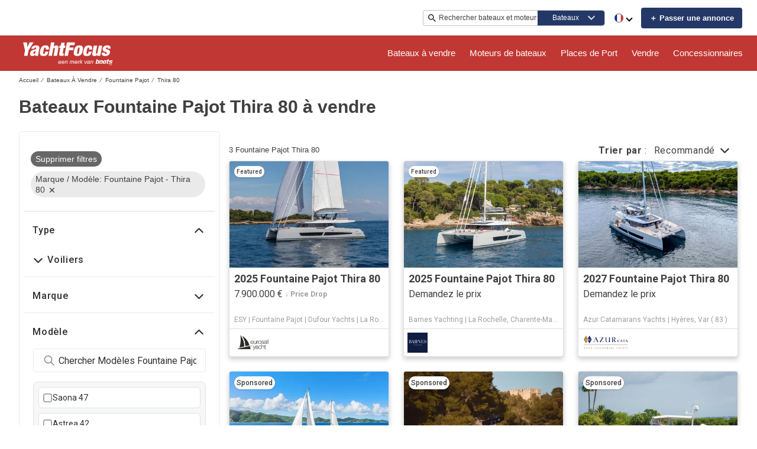

--- FILE ---
content_type: image/svg+xml
request_url: https://www.yachtfocus.com/static/media/alert2.a40b8e56.svg
body_size: 225
content:
<?xml version="1.0" ?><svg height="20px" version="1.1" viewBox="0 0 20 20" width="20px" xmlns="http://www.w3.org/2000/svg" xmlns:sketch="http://www.bohemiancoding.com/sketch/ns" xmlns:xlink="http://www.w3.org/1999/xlink"><title/><desc/><defs/><g fill="none" fill-rule="evenodd" id="Page-1" stroke="none" stroke-width="1"><g fill="#000000" id="Core" transform="translate(-2.000000, -212.000000)"><g id="error" transform="translate(2.000000, 212.000000)"><path d="M10,0 C4.5,0 0,4.5 0,10 C0,15.5 4.5,20 10,20 C15.5,20 20,15.5 20,10 C20,4.5 15.5,0 10,0 L10,0 Z M11,15 L9,15 L9,13 L11,13 L11,15 L11,15 Z M11,11 L9,11 L9,5 L11,5 L11,11 L11,11 Z" id="Shape"/></g></g></g></svg>

--- FILE ---
content_type: application/javascript
request_url: https://www.yachtfocus.com/static/js/pages-SearchResults.0d94e01d.chunk.js
body_size: 90806
content:
/*! For license information please see pages-SearchResults.0d94e01d.chunk.js.LICENSE.txt */
(this.__LOADABLE_LOADED_CHUNKS__=this.__LOADABLE_LOADED_CHUNKS__||[]).push([[485,3,14,17,34,35,36,37,41,42,48,52,54,57,82,94,95,102,104,105,114,125,126,128,158,356,358,362,363,372,373,376,377,379,434,441,444,445,460,461,463],{1304:function(e,t,a){"use strict";a.d(t,"a",(function(){return o}));var i=a(13),n=a.n(i);const s=n.a.shape({address:n.a.shape({city:n.a.string,country:n.a.string,postalCode:n.a.string,street2:n.a.string,street:n.a.string,subdivision:n.a.string}),email:n.a.string,name:n.a.string,phone:n.a.string}),o=n.a.shape({id:n.a.number,contact:s,featureType:n.a.shape({enhanced:n.a.bool}),location:n.a.shape({address:n.a.shape({city:n.a.string,country:n.a.string,subdivision:n.a.string})}),make:n.a.string,media:n.a.arrayOf(n.a.shape({date:n.a.shape({modified:n.a.string}),mediaType:n.a.string,url:n.a.string,width:n.a.number})),model:n.a.string,owner:n.a.shape({name:n.a.string,rootName:n.a.string}),portalLink:n.a.string,price:n.a.shape({hidden:n.a.bool,type:n.a.shape({amount:n.a.objectOf(n.a.number)})}),year:n.a.number,similarBoats:n.a.shape({records:n.a.shape({count:n.a.number,records:n.a.array}),showAllParams:n.a.object})});n.a.shape({title:n.a.string,description:n.a.string,mediaUrl:n.a.string,sellerName:n.a.string,sellerLogo:n.a.string,boatLink:n.a.string,showMore:n.a.string,contact:n.a.string}),n.a.arrayOf(n.a.shape({id:n.a.number,year:n.a.number,make:n.a.string,model:n.a.string,class:n.a.string,location:n.a.shape({address:n.a.shape({city:n.a.string,country:n.a.string,subdivision:n.a.string})}),price:n.a.shape({hidden:n.a.bool,type:n.a.shape({amount:n.a.objectOf(n.a.number)})}),media:n.a.array,portalLink:n.a.string}))},1306:function(e,t,a){var i=a(669),n=a(825),s=a(671),o=a(1307),r=a(1308),c=a(672),l=a(326);e.exports=function(e,t,a){if((e=l(e))&&(a||void 0===t))return n(e);if(!e||!(t=i(t)))return e;var u=c(e),d=c(t),p=r(u,d),b=o(u,d)+1;return s(u,p,b).join("")}},1307:function(e,t,a){var i=a(364);e.exports=function(e,t){for(var a=e.length;a--&&i(t,e[a],0)>-1;);return a}},1308:function(e,t,a){var i=a(364);e.exports=function(e,t){for(var a=-1,n=e.length;++a<n&&i(t,e[a],0)>-1;);return a}},1309:function(e,t,a){const i=a(670).locales,n=a(1306);e.exports.sanitizeNumber=(e,t)=>{const a=i[e];if(a&&t){const e=new RegExp(a.orderSeparator.replace(/([\.])/g,"\\$1"),"g"),i=new RegExp(a.decimalSeparator.replace(/([\.])/g,"\\$1"),"g");t=n(t).replace(e,""),t=n(t).replace(i,"."),t=parseFloat(t)}return t}},131:function(e,t,a){"use strict";a.d(t,"a",(function(){return d}));var i,n,s=a(10),o=a(0),r=a(365);!function(e){e.formatDate="FormattedDate",e.formatTime="FormattedTime",e.formatNumber="FormattedNumber",e.formatList="FormattedList",e.formatDisplayName="FormattedDisplayName"}(i||(i={})),function(e){e.formatDate="FormattedDateParts",e.formatTime="FormattedTimeParts",e.formatNumber="FormattedNumberParts",e.formatList="FormattedListParts"}(n||(n={}));var c=function(e){var t=Object(r.a)(),a=e.value,i=e.children,n=Object(s.c)(e,["value","children"]);return i(t.formatNumberToParts(a,n))};c.displayName="FormattedNumberParts";function l(e){var t=function(t){var a=Object(r.a)(),i=t.value,n=t.children,o=Object(s.c)(t,["value","children"]),c="string"===typeof i?new Date(i||0):i;return n("formatDate"===e?a.formatDateToParts(c,o):a.formatTimeToParts(c,o))};return t.displayName=n[e],t}function u(e){var t=function(t){var a=Object(r.a)(),i=t.value,n=t.children,c=Object(s.c)(t,["value","children"]),l=a[e](i,c);if("function"===typeof n)return n(l);var u=a.textComponent||o.Fragment;return o.createElement(u,null,l)};return t.displayName=i[e],t}function d(e){return e}c.displayName="FormattedNumberParts";u("formatDate"),u("formatTime"),u("formatNumber"),u("formatList"),u("formatDisplayName"),l("formatDate"),l("formatTime")},1310:function(e,t,a){"use strict";a.d(t,"b",(function(){return i})),a.d(t,"a",(function(){return n})),a.d(t,"c",(function(){return s})),a.d(t,"d",(function(){return o}));const i={SEARCH:"e_search",KEYWORD_SEARCH:"e_keywordSearch",REVEAL_PHONE_NUMBER:"e_revealNumber",DIAL_PHONE_NUMBER:"e_telephoneClick"},n={BOAT:"boat",ENGINE:"engine",NAVIGATION_BODY:"navigation - body",PREMIUM_BROKER:"premium broker banner"},s={PAGINATION:{next:"next page",previous:"previous page"}},o="video tour open"},1311:function(e,t,a){const i=a(1306),n=a(826),s=a(1309),o=new RegExp(/^((([a-z]|\d|[!#\$%&'\*\+\-\/=\?\^_`{\|}~]|[\u00A0-\uD7FF\uF900-\uFDCF\uFDF0-\uFFEF])+(\.([a-z]|\d|[!#\$%&'\*\+\-\/=\?\^_`{\|}~]|[\u00A0-\uD7FF\uF900-\uFDCF\uFDF0-\uFFEF])+)*)|((\x22)((((\x20|\x09)*(\x0d\x0a))?(\x20|\x09)+)?(([\x01-\x08\x0b\x0c\x0e-\x1f\x7f]|\x21|[\x23-\x5b]|[\x5d-\x7e]|[\u00A0-\uD7FF\uF900-\uFDCF\uFDF0-\uFFEF])|(\\([\x01-\x09\x0b\x0c\x0d-\x7f]|[\u00A0-\uD7FF\uF900-\uFDCF\uFDF0-\uFFEF]))))*(((\x20|\x09)*(\x0d\x0a))?(\x20|\x09)+)?(\x22)))@((([a-z]|\d|[\u00A0-\uD7FF\uF900-\uFDCF\uFDF0-\uFFEF])|(([a-z]|\d|[\u00A0-\uD7FF\uF900-\uFDCF\uFDF0-\uFFEF])([a-z]|\d|-|\.|_|~|[\u00A0-\uD7FF\uF900-\uFDCF\uFDF0-\uFFEF])*([a-z]|\d|[\u00A0-\uD7FF\uF900-\uFDCF\uFDF0-\uFFEF])))\.)+(([a-z]|[\u00A0-\uD7FF\uF900-\uFDCF\uFDF0-\uFFEF])|(([a-z]|[\u00A0-\uD7FF\uF900-\uFDCF\uFDF0-\uFFEF])([a-z]|\d|-|\.|_|~|[\u00A0-\uD7FF\uF900-\uFDCF\uFDF0-\uFFEF])*([a-z]|[\u00A0-\uD7FF\uF900-\uFDCF\uFDF0-\uFFEF])))\.?$/i),r=new RegExp(/^\(?([0-9]{3})\)?[-. ]?([0-9]{3})[-. ]?([0-9]{4})$/),c=new RegExp(/^[A-Za-z\xc0-\xd6\xd8-\xf6\xf8-\xff \-']+$/),l=new RegExp(/^\d{5}(?:[-\s]\d{4})?$/);e.exports.isValidEmail=e=>!!o.test(i(e)),e.exports.isValidPhoneNumber=e=>!!r.test(i(e)),e.exports.isValidName=e=>!!c.test(i(e)),e.exports.isValidFirstSecondName=e=>!(!c.test(i(e))||-1===e.indexOf(" ")),e.exports.isValidUsZipCode=e=>l.test(i(e)),e.exports.validateNumberInForm=(e,t,a,i,o,r)=>(c,l,u)=>{const d=s.sanitizeNumber(e,l.value),p=parseFloat(d);return isNaN(p)||!n(p)?u(i):a&&p>a?u(o):p<t?u(r):void u()}},1312:function(e,t,a){var i=a(326),n=a(328);e.exports=function(e){return n(i(e).toLowerCase())}},1313:function(e,t,a){"use strict";a.d(t,"c",(function(){return c})),a.d(t,"a",(function(){return l})),a.d(t,"b",(function(){return u}));var i=a(1311),n=a.n(i),s=a(44),o=a.n(s);const r=e=>{const t=e.trim(),a=t.replace(/[-\s]/g,"");return""!==t&&!isNaN(a)&&a.length<=15};function c(e,t){let a=!0;switch(t){case"text":a=!o.a.isEmpty(e);break;case"name":a=n.a.isValidName(e);break;case"fullName":a=n.a.isValidFirstSecondName(e);break;case"email":a=n.a.isValidEmail(e);break;case"phone":a=!0;break;case"phoneField":a=r(e);break;case"phoneNumber":a=n.a.isValidPhoneNumber(e);break;case"zip":a=n.a.isValidUsZipCode(e);break;case"country":a=!o.a.isEmpty(o.a.trim(e))}return a}const l=/^(([^<>()[\]\\.,;:\s@"]+(\.[^<>()[\]\\.,;:\s@"]+)*)|(".+"))@((\[[0-9]{1,3}\.[0-9]{1,3}\.[0-9]{1,3}\.[0-9]{1,3}\])|(([a-zA-Z\-0-9]+\.)+[a-zA-Z]{2,}))$/i,u=/^(\+?[1-9]\d{0,3}[\s\-()]*)?[\d\s\-()]{7,15}$/},1314:function(e,t,a){"use strict";a.r(t),a.d(t,"prepareLeadData",(function(){return u})),a.d(t,"sendLead",(function(){return d}));var i=a(1),n=a(26),s=a(6),o=a(66),r=a(4);var c=a(679);const l=e=>{var t,a,i,n,s;let o=null===(t=window)||void 0===t||null===(a=t.location)||void 0===a?void 0:a.origin;const l=null===(i=window)||void 0===i||null===(n=i.location)||void 0===n?void 0:n.pathname;var u;null!==(s=o)&&void 0!==s&&s.includes("localhost")&&(o=null===(u=Object(r.c)())||void 0===u?void 0:u.host);const d=e.type&&c.b[e.type];if(!d)return"";const p=((e,t)=>{if(!e||!t)return null;if(!Array.isArray(t)||0===t.length)return null;for(const i of t)if(i&&""!==i.trim())try{const t=e.match(new RegExp("(/(?:[a-z]{2}/)?".concat(i,".*)")));if(null!==t&&void 0!==t&&t[1]){let e=t[1];return e.endsWith("/")&&(e=e.slice(0,-1)),e}}catch(a){continue}return null})(l,Array.from(d));return o&&p?"".concat(o).concat(p):""},u=(e,t,a,n)=>{const{id:s,type:r,ownerId:u,owner:d}=e,p=u||(null===d||void 0===d?void 0:d.id),b=Object(i.a)({id:p,source:a,formFields:t,type:n,imtId:s},r&&c.c[r]&&{portalUrl:l(e)});return b.gaClientID=o.a.get("_ga"),b},d=e=>{let t=p(e);return t.locale=Object(s.getCurrentLocale)(!0),n.a().post("/lead",t)},p=e=>{let t=e.formFields.name.split(" ");const a=t.pop(),n=t.join(" "),s=Object(i.a)({id:e.id,leadSource:e.source,gaClientID:e.gaClientID,type:e.type,customer:{firstName:n,lastName:a,email:e.formFields.email,comments:e.formFields.comments,phone:{type:"Phone",number:e.formFields.phone},address:Object(i.a)(Object(i.a)({},e.formFields.zip&&{zip:e.formFields.zip}),e.formFields.country&&{country:e.formFields.country})}},e.portalUrl&&{portalUrl:e.portalUrl});return e.copyOem&&(s.copyOem=e.copyOem),e.oemId&&(s.oemId=e.oemId),e.brandId&&(s.brandId=e.brandId),e.imtId&&(s.imtId=e.imtId),s}},1317:function(e,t,a){"use strict";a.d(t,"b",(function(){return g})),a.d(t,"d",(function(){return O})),a.d(t,"c",(function(){return y})),a.d(t,"e",(function(){return S})),a.d(t,"a",(function(){return x}));var i=a(1),n=(a(0),a(1334)),s=a(2),o=a.n(s),r=a(1329),c=a.n(r),l=a(21),u=a(12),d=a(15),p=a(16),b=a(62),m=a(11),f=a(18),h=a(8),v=a(3);const g=(e,t)=>{const a=parseInt(o()(t,"pageSize","28"));return parseInt(e/a)+1},j=["yachts","yacht","boats","boat"],O=function(e,t,a){let s=arguments.length>3&&void 0!==arguments[3]?arguments[3]:{},r=arguments.length>4&&void 0!==arguments[4]&&arguments[4],c=arguments.length>5?arguments[5]:void 0,g=arguments.length>6?arguments[6]:void 0;const{formatMessage:O,messages:y}=Object(h.d)(g);let S,x,M,C,k,N,T,w,F,{makeModel:A={},multiFacetedBoatTypeClass:E,condition:P,country:R,region:B,subdivision:L,city:I}=e,{seoMakeName:D}=s,U=r?y.searchHeader.viewing.engines:y.searchHeader.viewing.listings,G=U.combined;if(R&&Object(b.g)(e)&&(G=U.country,N=Object(u.getFacetTranslation)("countries[".concat(R,"]"))),B&&Object(b.h)(e)&&(G=U.region,T=Object(u.getFacetTranslation)("countryRegions[".concat(B,"]"))),L&&Object(b.i)(e)&&(G=U.subdivision,w=Object(u.getFacetTranslation)("countrySubdivision.".concat(R,".").concat(L))),Array.isArray(I)&&1===I.length&&Object(b.f)(e)&&(G=U.city,C=Object(u.capitalizeString)(Object(u.unhyphenateUrlComponents)(I[0]))),P&&"any"!==P&&(G=U.condition,k=Object(u.getFacetTranslation)("searchPageSEO.indexableFacets.condition[".concat(P,"]")).toLowerCase()),1===Object(p.getActiveParamsLength)(e)){F=E&&o()(Object.keys(E),"0",""),S=o()(E,"".concat(F,".0"),"");S=Object(m.getBoatConstantsFromI18n)(g).allTypes.includes(S)?void 0:S,S?(S=S&&Object(u.getFacetTranslation)("classFacetValues[".concat(S,"]")).toLowerCase(),G=U.class):F&&(F=F&&Object(u.getFacetTranslation)(F),G=U.type),x=o()(Object.keys(A),"0",""),M=o()(A,"".concat(x,".0"),""),x=Object(l.capitalizeEachWord)(Object(u.unhyphenateUrlComponents)(Object(f.i)(Object(u.translateMake)(x)))),M?(M=Object(l.capitalizeEachWord)(Object(u.unhyphenateUrlComponents)(Object(f.i)(M))),G=U.model):x&&(D&&(x=D),G=j.some((e=>x.toLowerCase().includes(e)))?U.make.norepeat:U.make)}return 0===Object(p.getActiveParamsLength)(e)&&(G=U),c?"".concat(t," ").concat(c," Models"):(a=Object(d.o)(),t?Object(v.jsx)(n.a,Object(i.a)(Object(i.a)({},G),{},{values:{total:Object(l.formatNumber)(t,a),class:S,make:x,model:M,type:F,condition:k,country:N,region:T,subdivision:w,city:C}})):O(y.searchHeader.viewing.noListings))},y=(e,t,a,i)=>{let{page:n,pageSize:s}=e;n=+n,s=+s;const o=s*a;t=Math.min(o,t);let r,l,u,d=Math.ceil(t/s)<a?Math.ceil(t/s):a;return i>=d?(l=1,r=d):(u=Math.floor(i/2),n-u<1?(l=1,r=i):n+u>=d?(r=d,l=d-i+1):(r=n+u,l=n-u)),{page:n,pageSize:s,isFirstPage:1===n,isLastPage:n===d||t<=s,visibleNumbers:c()(l,r+1)}},S=(e,t)=>({position:(e.page-1)*e.pageSize+t,page:e.page}),x=(e,t)=>{const a=(e,t)=>{if(e===t)return!0;if(typeof e!==typeof t)return!1;if("object"===typeof e&&null!==e&&null!==t){const i=Object.keys(e),n=Object.keys(t);return i.length===n.length&&i.every((i=>a(e[i],t[i])))}return!1};return!a(e,t)}},1320:function(e,t,a){"use strict";a.d(t,"a",(function(){return n})),a.d(t,"c",(function(){return s})),a.d(t,"b",(function(){return o}));var i=a(4);const n=()=>Object(i.c)().leads.types.boat,s=()=>Object(i.c)().leads.types.party,o=()=>Object(i.c)().leads.types.dealer},1321:function(e,t,a){var i=a(67),n=a(1333),s=a(859),o=Math.max,r=Math.min;e.exports=function(e,t,a){var c,l,u,d,p,b,m=0,f=!1,h=!1,v=!0;if("function"!=typeof e)throw new TypeError("Expected a function");function g(t){var a=c,i=l;return c=l=void 0,m=t,d=e.apply(i,a)}function j(e){var a=e-b;return void 0===b||a>=t||a<0||h&&e-m>=u}function O(){var e=n();if(j(e))return y(e);p=setTimeout(O,function(e){var a=t-(e-b);return h?r(a,u-(e-m)):a}(e))}function y(e){return p=void 0,v&&c?g(e):(c=l=void 0,d)}function S(){var e=n(),a=j(e);if(c=arguments,l=this,b=e,a){if(void 0===p)return function(e){return m=e,p=setTimeout(O,t),f?g(e):d}(b);if(h)return clearTimeout(p),p=setTimeout(O,t),g(b)}return void 0===p&&(p=setTimeout(O,t)),d}return t=s(t)||0,i(a)&&(f=!!a.leading,u=(h="maxWait"in a)?o(s(a.maxWait)||0,t):u,v="trailing"in a?!!a.trailing:v),S.cancel=function(){void 0!==p&&clearTimeout(p),m=0,c=b=l=p=void 0},S.flush=function(){return void 0===p?d:y(n())},S}},1323:function(e,t,a){"use strict";a.d(t,"a",(function(){return i})),a.d(t,"d",(function(){return n})),a.d(t,"c",(function(){return s})),a.d(t,"b",(function(){return o})),a.d(t,"e",(function(){return r}));const i=e=>"undefined"!==typeof window?localStorage.getItem(e):null,n=(e,t)=>localStorage.setItem(e,t),s=e=>"undefined"!==typeof window?localStorage.removeItem(e):null,o=e=>"undefined"!==typeof window?window.sessionStorage.getItem(e):null,r=(e,t)=>sessionStorage.setItem(e,t)},1324:function(e,t,a){"use strict";a.d(t,"a",(function(){return n})),a.d(t,"c",(function(){return s})),a.d(t,"b",(function(){return o}));var i=a(76);const n=(e,t)=>{const a=document.querySelector(e);a?a.scrollIntoView&&a.scrollIntoView(t):console.error("TypeError: Cannot read property 'scrollIntoView' of null")},s=()=>{window.scrollTo(0,0)},o=e=>{var t;window.scrollTo({top:(null===(t=document.querySelector(e))||void 0===t?void 0:t.offsetTop)-i.h,behavior:"smooth"})}},1326:function(e,t,a){"use strict";a.d(t,"f",(function(){return n.a})),a.d(t,"g",(function(){return s.a})),a.d(t,"i",(function(){return o.a})),a.d(t,"m",(function(){return G.a})),a.d(t,"n",(function(){return re})),a.d(t,"j",(function(){return I})),a.d(t,"k",(function(){return D})),a.d(t,"c",(function(){return i.a})),a.d(t,"o",(function(){return r.default})),a.d(t,"p",(function(){return c.default})),a.d(t,"s",(function(){return l.a})),a.d(t,"h",(function(){return U.b})),a.d(t,"a",(function(){return U.a})),a.d(t,"t",(function(){return O})),a.d(t,"u",(function(){return S})),a.d(t,"q",(function(){return Fe})),a.d(t,"r",(function(){return Pe})),a.d(t,"d",(function(){return Be})),a.d(t,"b",(function(){return Le})),a.d(t,"l",(function(){return we})),a.d(t,"e",(function(){return Ve}));a(1346);var i=a(1350),n=a(1351),s=a(1352),o=a(1353),r=a(1347),c=a(1348),l=a(1337),u=a(0),d=a(683),p=a(365),b=a(329),m=a(17),f=a(1343),h=a(3);const{MIN:v,MAX:g}=b.a,j=e=>{let{handleDataChange:t,isThreeColumnLayout:a,min:i="",max:n=""}=e;const s=Object(m.b)(),o=Object(p.a)().formatMessage,r="year",{validateNumberRange:c,errorMessages:l,invalidFields:u}=Object(f.a)(r,(e=>{let{min:t,max:a}=e;const i={};return""!==a&&+t>+a&&(i.max=o(s.yearMaxError)),i})),{placeholderMin:j,placeholderMax:O,titleMin:y,titleMax:S,messageTo:x}=Object(b.g)(a,s,r),{onType:M,onTypeEnd:C,minRef:k,maxRef:N}=Object(b.h)(t,r,b.b,i,n),{onStopTyping:T}=Object(b.f)(((e,t,a)=>{const i=Object(b.b)(k),n=Object(b.b)(N);c({min:i,max:n}),M(e,t,a)}),C);return Object(h.jsxs)("div",{className:"search-filter year",children:[Object(h.jsxs)("div",{className:"search-filter-group",children:[Object(h.jsx)(d.a,{filterName:r,prefix:v,placeholder:j,value:i,title:y,cssClass:"year-min",onChange:T,ref:k,invalid:u.includes(v)}),Object(h.jsx)("span",{children:x}),Object(h.jsx)(d.a,{filterName:r,prefix:g,placeholder:O,value:n,title:S,cssClass:"year-max",onChange:T,ref:N,invalid:u.includes(g)})]}),l.length>0&&Object(h.jsx)("div",{className:"number-range-error-messages","data-error":"true",children:l.map(((e,t)=>Object(h.jsx)("div",{children:e},t)))})]})};var O=Object(u.memo)(j),y=a(145);var S=e=>{let{handleDataChange:t,min:a="",max:i=""}=e;const{formatMessage:n}=Object(p.a)(),s=Object(m.b)();return Object(h.jsx)(y.Y,{splitter:n(s.till),min:{id:"min-year-input",label:"min-year-input",name:"min-year-input",placeholder:n(s.quickSearch.min),value:a},max:{id:"max-year-input",label:"max-year-input",name:"max-year-input",placeholder:n(s.quickSearch.max),value:i},buttonText:n(s.go),validate:e=>{let{min:t,max:a}=e;const i={};return""!==a&&+t>+a&&(i.max=n(s.yearMaxError)),i},onSubmit:e=>{t("year",e),Object(b.c)(e,"year")},buttonAttributes:{"data-reporting-click-internal-link-id":"year filter","data-reporting-click-internal-link-type":"click"}})},x=a(272),M=a.n(x),C=a(4),k=a(52),N=a.n(k),T=a(15),w=a(5),F=a(38),A=a(120),E=a(66);a(1327);const{MIN:P,MAX:R}=b.a,B=e=>{let{customUom:t,handleDataChange:a,cookies:i,min:n,max:s}=e;const o=Object(u.useContext)(C.a),r=Object(F.useDispatch)(),{supportedUoms:c}=o,[l,d]=Object(u.useState)((()=>Object(T.l)(null===t||void 0===t?void 0:t.length,o))),p=Object.keys(c);if(!(p.length>1))return null;return Object(h.jsx)("div",{className:"uom-wrapper",children:p.map(((e,t)=>Object(h.jsx)("div",{className:N()("filled-block",{active:e.includes(l)}),onClick:()=>{(async e=>{const t=new Date;t.setDate(t.getDate()+1);const o={value:1,expires:t,path:"/"};d(e),await Object(w.yieldToMain)(),r({type:"GET_DATA_LOADING"}),Object(E.d)(i,A.h,e,o),await Object(w.yieldToMain)(),a({min:n,max:s})})(e)},children:e},t)))})},L=e=>{let{handleDataChange:t,customUom:a,isThreeColumnLayout:i,cookies:n,min:s="",max:o=""}=e;const r=Object(m.b)(),c=Object(p.a)().formatMessage,l="length",{validateNumberRange:u,errorMessages:v,invalidFields:g}=Object(f.a)(l,(e=>{let{min:t,max:a}=e;const i={};return""!==a&&+t>+a&&(i.max=c(r.lengthMaxError)),i})),{placeholderMin:j,placeholderMax:O,titleMin:y,titleMax:S,messageTo:x}=Object(b.g)(i,r,l),{onType:M,onTypeEnd:C,minRef:k,maxRef:N}=Object(b.h)(t,l,b.b,s,o),{onStopTyping:T}=Object(b.f)(((e,t,a)=>{const i=Object(b.b)(k),n=Object(b.b)(N);u({min:i,max:n}),M(e,t,a)}),C);return Object(h.jsxs)("div",{className:"search-filter length",children:[Object(h.jsxs)("div",{className:"search-filter-group",children:[Object(h.jsx)(d.a,{filterName:l,prefix:P,placeholder:j,value:s,title:y,cssClass:"small length-min",onChange:T,ref:k,invalid:g.includes(P)}),Object(h.jsx)("span",{children:x}),Object(h.jsx)(d.a,{filterName:l,prefix:R,placeholder:O,value:o,title:S,cssClass:"small length-max",onChange:T,ref:N,invalid:g.includes(R)}),Object(h.jsx)(B,{customUom:a,cookies:n,handleDataChange:t,min:s,max:o})]}),v.length>0&&Object(h.jsx)("div",{className:"number-range-error-messages","data-error":"true",children:v.map(((e,t)=>Object(h.jsx)("div",{children:e},t)))})]})};var I=Object(u.memo)(L,M.a);var D=e=>{let{handleDataChange:t,min:a="",max:i="",cookies:n,customUom:s}=e;const{formatMessage:o}=Object(p.a)(),r=Object(m.b)();return Object(h.jsxs)(h.Fragment,{children:[Object(h.jsx)(y.Y,{splitter:o(r.till),min:{id:"min-length-input",label:"min-length-input",name:"min-length-input",placeholder:o(r.quickSearch.min),value:a},max:{id:"max-length-input",label:"max-length-input",name:"max-length-input",placeholder:o(r.quickSearch.max),value:i},buttonText:o(r.go),validate:e=>{let{min:t,max:a}=e;const i={};return""!==a&&+t>+a&&(i.max=o(r.lengthMaxError)),i},onSubmit:e=>{t("length",e),Object(b.c)(e,"length")},buttonAttributes:{"data-reporting-click-internal-link-id":"length filter","data-reporting-click-internal-link-type":"click"}}),Object(h.jsx)("div",{className:"search-filter length length-form",children:Object(h.jsx)(B,{customUom:s,cookies:n,handleDataChange:t,min:a,max:i})})]})},U=a(1336),G=a(1354),_=a(1),W=a(21),H=a(16),V=a(12),z=a(144),K=a(147),Y=a(271),Z=a(2),q=a.n(Z),$=a(47),J=a.n($),Q=a(33),X=a(368),ee=a(53),te=a(81);const ae=e=>{var t;let{make:a,models:i=[],position:n,makeModels:s={},maxModelCount:o,params:r,handleDataChange:c,pageType:d}=e;const b=Object(F.useDispatch)(),{boatsConstants:f}=Object(te.a)();o=null!==(t=o)&&void 0!==t?t:f.MAX_MODEL_COUNT;const{modal:v=[]}=r,g=Object(W.normalizeString)(Object(H.hyphenateUrlComponents)(a.value)),j=Object(Q.d)(i,[]);let O=v.includes("model");const[y,S]=Object(u.useState)(s),x=Object(m.b)(),{formatMessage:M}=Object(p.a)();Object(u.useEffect)((()=>{S(s)}),[s]);const C=(e,t,a)=>{let i=q()(a,e,[]);if(J()(i,t))Object(ee.setGenericEventClean)("model removed - ".concat(t));else{let a=[];a.push(t);let i={[e]:a};Object(ee.setSearchTrackingClean)({makeModel:i})}},k=(e,t)=>{const i=Object(W.normalizeString)(Object(H.hyphenateUrlComponents)(a.value)),s=d===f.PAGE_TYPES.brandedOemSearch?X.a:H.generateSearchPath;return Object(h.jsx)(z.ToolSetOptions,{children:e.map(((e,a)=>{const o=Object(W.normalizeString)(e.value),l=Object(_.a)({makeModel:Object(Q.l)(i,o,y,!0)},d===f.PAGE_TYPES.brandedOemSearch?{brand:i}:{}),u=s(l,r,!0);return Object(h.jsx)(z.ToolSetOptionsItem,{type:"checkbox",id:"Model-".concat(o),name:"".concat(M(x.model),"-").concat(i,"-").concat(n),value:o,selected:J()(q()(y,i,[]),o),onClick:e=>{(async(e,t)=>{C(e,t,y);let a=Object(Q.l)(e,t,y,!0);S(a),await Object(w.yieldToMain)(),b({type:"GET_DATA_LOADING"}),await Object(w.yieldToMain)(),c("makeModel",a)})(i,e),t(e)},children:Object(h.jsx)(Y.default,{className:"model-link",href:u,onClick:e=>e.preventDefault(),type:"facet",pageType:d,children:e.value})},"Model-".concat(o,"-").concat(a))}))})};return Object(h.jsxs)(K.CollapsibleContent,{initialState:"open",id:"MakeCollapsible-".concat(g,"-").concat(n),children:[Object(h.jsx)(K.CollapsibleHeader,{priority:0,children:M(x.model,{make:Object(V.translateMake)(a.value)})}),Object(h.jsx)(K.Collapsible,{children:Object(h.jsx)("div",{className:"search-filter model",children:Object(h.jsx)(l.a,{items:j,selectedItems:q()(y,g),id:"model-type-ahead-".concat(g,"-").concat(n),moreMessage:"moreModels",placeholder:"".concat(M(x.modelPlaceholder,{make:Object(V.translateMake)(a.value)})),max:o,render:(e,t)=>k(e,t),showAll:O,url:Object(H.generateSearchPath)(r)+"modal-model/"})})})]},"MakeCollapsible-".concat(g,"-").concat(n))};var ie=Object(u.memo)(ae,M.a),ne=a(82),se=a.n(ne);const oe=e=>{let{makes:t=[],models:a=[],position:i,makeModels:n={},handleDataChange:s,params:o,pageType:r}=e;return t.map((e=>{const t=Object(W.normalizeString)(Object(H.hyphenateUrlComponents)(e.value)),c=se()(a,["value",e.value]);return q()(n,t)?Object(h.jsx)(ie,{make:e,models:c?c.model:[],makeModels:n,position:i,handleDataChange:s,params:o,pageType:r},t):null})).filter(Boolean)};var re=Object(u.memo)(oe,((e,t)=>M()(e.makes,t.makes)&&M()(e.models,t.models)&&M()(e.makeModels,t.makeModels)&&M()(e.params,t.params))),ce=a(277);var le=e=>{let{city:t,onItemClick:a,linkHref:i,linkName:n,isSelected:s,position:o}=e;return Object(h.jsx)(z.ToolSetOptionsItem,{type:"checkbox",id:"City-".concat(t.value,"-all"),name:"City-".concat(t.value,"-").concat(o),value:t.value,selected:s,onClick:a,children:Object(h.jsx)(Y.default,{className:"city-type-link",href:i,onClick:e=>e.preventDefault(),children:n})},"City-".concat(t.value,"-all"))},ue=a(204),de=a.n(ue);const pe=(e,t,a,i)=>{const n=i.formatMessage;return[{value:"all",count:0},...Object(w.asArray)(e).sort(((e,t)=>e.value>t.value?1:-1)).map((e=>{const i="countrySubdivision.".concat(t,".").concat(e.value);try{const t=n(q()(a,i));return Object(_.a)(Object(_.a)({},e),{},{filterValue:t})}catch(s){return null}})).filter((e=>null!==e))]},be=(e,t,a)=>{const i=a.formatMessage;return[{value:"all",count:0},...Object(w.asArray)(e).sort(((e,t)=>e.value>t.value?1:-1)).map((e=>{const a="countryRegions.".concat(e.value),n=i(q()(t,a));return Object(_.a)(Object(_.a)({},e),{},{filterValue:n})}))]};var me=a(18);const fe=(e,t,a,i,n,s)=>(o,r)=>{const c=o.map(((o,c)=>{const l=J()(t,o.value),u=((e,t)=>J()(t,e)?de()(t,(t=>t!==e)):[...t,e])(o.value,t),d=((e,t)=>e.find((e=>Object(H.singleHyphenateUrlComponents)(e.value)===t)).value)(e,o.value),p=s({city:u},i,!0);return Object(h.jsx)(le,{city:o,position:a,isSelected:l,onItemClick:e=>{n("city",u,o.value,l),r(e)},linkName:d,linkHref:p},"".concat(o,"-").concat(c))}));return Object(h.jsxs)(z.ToolSetOptions,{children:[" ",c," "]})};var he=Object(ce.c)((e=>{var t;let{position:a,intl:i,tracking:n,handleDataChange:s,device:o,selectedCountry:r="",selectedCities:c=[],cities:u=[],params:d={},maxCitiesCount:p,translations:b=Object(m.b)(),urlGenerator:f=H.generateSearchPath}=e;const{boatsConstants:v}=Object(te.a)();p=null!==(t=p)&&void 0!==t?t:v.MAX_CITIES_COUNT;const g=Object(F.useDispatch)(),j=i.formatMessage,O=u.map((e=>({value:Object(H.singleHyphenateUrlComponents)(e.value)}))),y=c.map((e=>Object(me.h)(e))),S=q()(d,"modal",[]).includes("city"),x=fe(u,c,a,d,(async(e,t,a,i)=>{n&&(i?n.facetRemoved("city ".concat(a," removed")):n.facetAdded({city:a})),await Object(w.yieldToMain)(),"mobile"!==o&&g({type:"GET_DATA_LOADING"}),s(e,t)}),f);return Object(h.jsx)("div",{className:"search-filter cities",children:Object(h.jsx)(l.a,{items:O,selectedItems:y,id:"city-type-ahead-".concat(a),placeholder:j(b.cityPlaceholder,{country:r}),moreMessage:"moreCities",max:p,url:f(d)+"modal-city/",showAll:S,render:x})})}));var ve=e=>{let{region:t,onItemClick:a,linkHref:i,linkName:n,isSelected:s}=e;return Object(h.jsx)(z.ToolSetOptionsItem,{id:"Region-".concat(t.value),name:"Region-".concat(t.value),value:t.value,selected:s,onClick:a,children:Object(h.jsx)(Y.default,{className:"region-type-link",href:i,datae2e:t.value,onClick:e=>e.preventDefault(),children:n})},"Region-".concat(t.value))};var ge=e=>{let{region:t,selectedRegion:a,params:i,intl:n,translations:s,onItemClick:o,urlGenerator:r=H.generateSearchPath}=e;const c=s,l=n.formatMessage,u=r({region:t.value},i,!0),d="all"===t.value?l(c.allRegions):l(c.countryRegions[t.value]);return Object(h.jsx)(ve,{region:t,onItemClick:o,isSelected:a===t.value,linkHref:u,linkName:d})};var je=Object(ce.c)((e=>{var t;let{region:a,regions:i,intl:n,position:s,tracking:o,handleDataChange:r,device:c,translations:d=Object(m.b)(),params:p={},maxRegionsCount:b,urlGenerator:f=H.generateSearchPath,sortRegions:v=be}=e;const[g,j]=Object(u.useState)(a),{boatsConstants:O}=Object(te.a)();b=null!==(t=b)&&void 0!==t?t:O.MAX_SREGIONS_COUNT;const y=Object(F.useDispatch)();Object(u.useEffect)((()=>{j(a||"all")}),[a]);const S=n.formatMessage,x=v(i,d,n),M=q()(p,"modal",[]).includes("region"),C=((e,t,a,i,n)=>s=>{const o=s.map(((s,o)=>Object(h.jsx)(ge,{region:s,selectedRegion:i,translations:n,params:t,intl:e,onItemClick:a},o)));return Object(h.jsx)("div",{className:"search-filter",children:Object(h.jsx)("div",{className:"regions",children:Object(h.jsx)(z.ToolSetOptions,{children:o})})})})(n,p,(async e=>{o&&o.facetAdded({region:e}),await Object(w.yieldToMain)(),"mobile"!==c&&y({type:"GET_DATA_LOADING"}),r("region",e)}),g,d);return Object(h.jsx)("div",{className:"search-filter regions","data-testid":"search-filter-regions",children:Object(h.jsx)(K.CollapsibleContent,{initialState:"open",children:Object(h.jsx)(l.a,{items:x,selectedItems:[g.value],id:"Regions-".concat(s),moreMessage:"moreRegions",placeholder:"".concat(S(d.region)),max:b,render:C,showAll:M,url:f(p)+"modal-region/"})})})}));var Oe=Object(ce.c)((e=>{var t;let{intl:{formatMessage:a},selectedCountry:i,countries:n,maxCountriesCount:s,params:o,position:r,handleDataChange:c,tracking:u,device:d}=e;const p=i||"all",b=Object(F.useDispatch)(),{boatsConstants:f}=Object(te.a)(),v=Object(m.b)();s=null!==(t=s)&&void 0!==t?t:f.MAX_COUNTRIES_COUNT;const g=q()(o,"modal",[]).includes("country"),j=n.map((e=>({value:e.value,filterValue:a(v.countries[e.value])}))),O=async e=>{u&&u.facetAdded({country:e}),await Object(w.yieldToMain)(),"mobile"!==d&&b({type:"GET_DATA_LOADING"}),c("country",e)};return Object(h.jsx)("div",{className:"search-filter countries",children:Object(h.jsx)(l.a,{items:j,selectedItems:[Object(me.h)(p)],id:"country-type-ahead-".concat(r),placeholder:a(v.countryPlaceholder),moreMessage:"moreCountries",max:s,url:Object(H.generateSearchPath)(o)+"modal-country/",showAll:g,otherItemsSortBy:"filterValue",render:(e,t)=>Object(h.jsx)(z.ToolSetOptions,{children:e.map((e=>{const i=a(v.countries[e.value]);return Object(h.jsx)(z.ToolSetOptionsItem,{id:"Country-".concat(e.value),name:"Country-".concat(e.value),value:i,selected:p===e.value,onClick:a=>{O(e.value),t(a)},children:Object(h.jsx)(Y.default,{className:"country-type-link",href:Object(H.generateSearchPath)({country:e.value,city:[],region:"",subdivision:""},o,!0),onClick:e=>e.preventDefault(),children:i})},"Country-".concat(e.value))}))}),renderStatic:()=>Object(h.jsx)(z.ToolSetOptions,{children:Object(h.jsx)(z.ToolSetOptionsItem,{id:"country-all",name:"country-all",value:"all",selected:"all"===p,onClick:()=>{O("")},children:Object(h.jsx)(Y.default,{className:"country-type-link",href:Object(H.generateSearchPath)({country:"",city:[],region:"",subdivision:""},o,!0),onClick:e=>e.preventDefault(),children:a(v.allCountries)})},"country-all")})})})})),ye=a(62);var Se=e=>{let{subdivision:t,onItemClick:a,linkHref:i,linkName:n,isSelected:s}=e;return Object(h.jsx)(z.ToolSetOptionsItem,{id:"Subdivision-".concat(t.value),name:"Subdivision-".concat(t.value),value:t.value,selected:s,onClick:a,children:Object(h.jsx)(Y.default,{className:"subdivision-type-link",href:i,onClick:e=>e.preventDefault(),children:n})},"Subdivision-".concat(t.value))};const xe=(e,t)=>e.region?e.region:"all"===e.value&&t?t:"";var Me=e=>{let{subdivision:t,selectedSubdivision:a,chosenCountry:i,params:n,intl:s,translations:o,onItemClick:r,chosenRegion:c="",urlGenerator:l=H.generateSearchPath}=e;const u=o,d=s.formatMessage,p=l({subdivision:t.value,region:xe(t,c),city:[]},n,!0),b=d("all"===t.value?Object(ye.a)(i,u):u.countrySubdivision[i][t.value]);return Object(h.jsx)(Se,{subdivision:t,onItemClick:r,isSelected:a===t.value,linkHref:p,linkName:b})};var Ce=Object(ce.c)((e=>{var t;let{subdivisions:a,intl:i,position:n,tracking:s,handleDataChange:o,device:r,translations:c=Object(m.b)(),params:d={},subdivision:p="",chosenCountry:b=q()(Object(C.c)(),"country"),chosenRegion:f,maxSubdivisionsCount:v,urlGenerator:g=H.generateSearchPath,sortSubdivisions:j=pe}=e;const[O,y]=Object(u.useState)(p),S=Object(F.useDispatch)(),{boatsConstants:x}=Object(te.a)();v=null!==(t=v)&&void 0!==t?t:x.MAX_SUBDIVISIONS_COUNT,Object(u.useEffect)((()=>{y(p||"all")}),[p]);const M=i.formatMessage,k=j(a,b,c,i),N=q()(d,"modal",[]).includes("subdivision"),T=((e,t,a,i,n,s,o)=>r=>{const c=r.map(((r,c)=>Object(h.jsx)(Me,{subdivision:r,selectedSubdivision:i,translations:o,chosenCountry:n,chosenRegion:s,params:t,intl:e,onItemClick:a},c)));return Object(h.jsx)("div",{className:"search-filter",children:Object(h.jsx)("div",{className:"subdivisions",children:Object(h.jsx)(z.ToolSetOptions,{children:c})})})})(i,d,(async e=>{s&&s.facetAdded({subdivision:e}),await Object(w.yieldToMain)(),"mobile"!==r&&S({type:"GET_DATA_LOADING"}),o("subdivision",e)}),O,b,f,c);return Object(ye.m)(b,c),Object(h.jsx)("div",{className:"search-filter subdivisions",children:Object(h.jsx)(K.CollapsibleContent,{initialState:"open",children:Object(h.jsx)(l.a,{items:k,selectedItems:[O],id:"Subdivision-".concat(n),moreMessage:"moreSubdivisions",placeholder:"".concat(M(Object(ye.c)(b,c,i))),max:v,render:T,showAll:N,url:g(d)+"modal-subdivision/",otherItemsSortBy:"filterValue"})})})}));a(1394);const ke=function(){return Boolean((arguments.length>0&&void 0!==arguments[0]?arguments[0]:[]).length&&Object(ye.l)())},Ne=(e,t)=>{const a=Object(m.b)();return t(a.subdivision[e]?a.subdivision[e]:a.subdivision)},Te=e=>{let{handleDataChange:t,params:a={},filtersConfig:i={},filtersData:n={},position:s}=e;const{formatMessage:o}=Object(p.a)(),r=Object(m.b)(),c=q()(i,"shouldCollapsibleBeOpen",{}),l=q()(i,"tracking",{}),u=q()(n,"countriesData",{}),d=q()(n,"regionsData",{}),b=q()(n,"subdivisionsData",{}),f=q()(n,"citiesData",{}),v=u.selected,g=v?o(r.countries[v]):"",j=d.selected,O=b.subdivisions,y=function(){let e=arguments.length>1?arguments[1]:void 0;return Boolean((arguments.length>0&&void 0!==arguments[0]?arguments[0]:[]).length&&Object(ye.j)(e))}(d.regions,v),S=function(){let e=arguments.length>1?arguments[1]:void 0,t=arguments.length>2?arguments[2]:void 0;return Boolean((arguments.length>0&&void 0!==arguments[0]?arguments[0]:[]).length&&Object(ye.k)(e,t))}(O,v,y||j),x=function(){let e=arguments.length>1?arguments[1]:void 0,t=arguments.length>2?arguments[2]:void 0;return Boolean((arguments.length>0&&void 0!==arguments[0]?arguments[0]:[]).length&&Object(ye.d)(e,t))}(f.cities,v,b.selected),M=y&&!b.selected;return Object(h.jsxs)("div",{children:[ke(u.countries)&&Object(h.jsxs)(K.CollapsibleContent,{initialState:c.country,children:[Object(h.jsx)(K.CollapsibleHeader,{priority:0,children:o(r.country)}),Object(h.jsx)(K.Collapsible,{children:Object(h.jsx)("div",{children:Object(h.jsx)(Oe,{device:s,selectedCountry:v,countries:u.countries,position:i.position,handleDataChange:t,params:a,tracking:l})})})]}),M&&Object(h.jsxs)(K.CollapsibleContent,{initialState:c.region,children:[Object(h.jsx)(K.CollapsibleHeader,{priority:0,children:o(r.region)}),Object(h.jsx)(K.Collapsible,{children:Object(h.jsx)(je,{device:s,region:j,regions:d.regions,position:i.position,handleDataChange:t,params:a,tracking:l})})]}),S&&Object(h.jsxs)(K.CollapsibleContent,{initialState:c.subdivision,children:[Object(h.jsx)(K.CollapsibleHeader,{priority:0,children:Ne(v,o)}),Object(h.jsx)(K.Collapsible,{children:Object(h.jsx)(Ce,{device:s,chosenCountry:v,chosenRegion:j,subdivision:b.selected,subdivisions:O,position:i.position,handleDataChange:t,params:a,tracking:l})})]}),x&&Object(h.jsxs)(K.CollapsibleContent,{initialState:c.city,children:[Object(h.jsx)(K.CollapsibleHeader,{priority:0,children:o(r.citiesInCountry,{country:g})}),Object(h.jsx)(K.Collapsible,{children:Object(h.jsx)("div",{children:Object(h.jsx)(he,{device:s,selectedCountry:v,selectedCities:f.selected,cities:f.cities,position:i.position,handleDataChange:t,params:a,tracking:l})})})]})]})};var we=Object(u.memo)(Te,M.a);var Fe=Object(ce.c)((e=>{const[t,a]=Object(u.useState)({region:void 0}),i=()=>{q()(e,"region")?a((t=>Object(_.a)(Object(_.a)({},t),{},{region:e.region}))):a((e=>Object(_.a)(Object(_.a)({},e),{},{region:"all"})))};Object(u.useEffect)((()=>{i()}),[]),Object(u.useEffect)((()=>{i()}),[e.region]);let{params:n,regions:s}=e;const{intl:{formatMessage:o}}=e,r=Object(m.b)(),c=q()(t,"region",{});return Object(h.jsx)("div",{className:"search-filter",children:Object(h.jsx)("div",{className:"regions",children:Object(h.jsxs)(z.ToolSetOptions,{children:[Object(h.jsx)(z.ToolSetOptionsItem,{id:"region-all",name:"region-all",value:"all",selected:"all"===c,onClick:t=>{e.tracking&&e.tracking.facetAdded({region:t}),e.handleDataChange("region",t)},children:Object(h.jsx)(Y.default,{className:"region-type-link",href:Object(H.generateSearchPath)({region:"",subdivision:""},n,!0),onClick:e=>e.preventDefault(),children:o(r.allRegions)})},"region-all"),s.map((t=>{const a=o(r.countryRegions[t.value]);return Object(h.jsx)(z.ToolSetOptionsItem,{id:"Region-".concat(t.value),name:"Region-".concat(t.value),value:a,selected:c===t.value,onClick:()=>{e.tracking&&e.tracking.facetAdded({region:t.value}),e.handleDataChange("region",t.value)},children:Object(h.jsx)(Y.default,{className:"region-type-link",href:Object(H.generateSearchPath)({region:t.value,subdivision:""},n,!0),onClick:e=>e.preventDefault(),children:a})},"Region-".concat(t.value))}))]})})})})),Ae=a(676),Ee=a.n(Ae);var Pe=Object(ce.c)((e=>{const[t,a]=Object(u.useState)({subdivision:""}),i=Object(m.b)(),n=()=>{q()(e,"subdivision")?a((t=>Object(_.a)(Object(_.a)({},t),{},{subdivision:e.subdivision}))):a((e=>Object(_.a)(Object(_.a)({},e),{},{subdivision:"all"})))};Object(u.useEffect)((()=>{n()}),[]),Object(u.useEffect)((()=>{n()}),[e.subdivision]);const s=t=>t.region?t.region:"all"===t.value&&e.chosenRegion?e.chosenRegion:"",{params:o,position:r,intl:{formatMessage:c}}=e,d=q()(t,"subdivision",""),p=i,b=[{value:"all",count:0},...Ee()(e.subdivisions,"value").map((e=>Object(_.a)(Object(_.a)({},e),{},{filterValue:c(p.countrySubdivision[e.value])})))];return Object(h.jsx)("div",{className:"search-filter subdivisions",children:Object(h.jsx)(K.CollapsibleContent,{initialState:"open",children:Object(h.jsx)(l.a,{items:b,selectedItems:[d],id:"Subdivision-".concat(r),moreMessage:"moreSubdivisions",placeholder:"".concat(c(p.subdivisionsPlaceholder)),max:b.length,render:(a,n)=>(a=>{const n=i;let{params:o,intl:{formatMessage:r}}=e;const c=q()(t,"subdivision","");return Object(h.jsx)("div",{className:"search-filter",children:Object(h.jsx)("div",{className:"subdivisions",children:Object(h.jsx)(z.ToolSetOptions,{children:a.map((t=>Object(h.jsx)(z.ToolSetOptionsItem,{id:"Subdivision-".concat(t.value),name:"Subdivision-".concat(t.value),value:t.value,selected:c===t.value,onClick:t=>{e.tracking&&e.tracking.facetAdded({subdivision:t}),e.handleDataChange("subdivision",t)},children:Object(h.jsx)(Y.default,{className:"subdivision-type-link",href:Object(H.generateSearchPath)({subdivision:t.value,region:s(t)},o,!0),onClick:e=>e.preventDefault(),children:"all"===t.value?r(n.allSubdivisions):r(n.countrySubdivision[t.value])})},"Subdivision-".concat(t.value))))})})})})(a),showAll:!0,url:Object(H.generateSearchPath)(o)+"subdivision/"})})})})),Re=a(11);var Be=Object(ce.c)((e=>{const[t,a]=Object(u.useState)({country:void 0}),i=()=>{q()(e,"selectedCountry")?a((t=>Object(_.a)(Object(_.a)({},t),{},{country:e.selectedCountry}))):a((e=>Object(_.a)(Object(_.a)({},e),{},{country:"all"})))};Object(u.useEffect)((()=>{i()}),[]),Object(u.useEffect)((()=>{i()}),[e.selectedCountry]);const n=t=>{e.tracking&&e.tracking.facetAdded({country:t}),e.handleDataChange("country",t)},s=Object(m.b)(),o=Object(Re.getBoatConstantsFromI18n)(),{countries:r,maxCountriesCount:c=o.MAX_COUNTRIES_COUNT,params:d,position:p}=e,{intl:{formatMessage:b}}=e,f=q()(t,"country",{}),v=q()(d,"modal",[]).includes("country"),g=r.map((e=>({value:e.value,filterValue:b(s.countries[e.value])})));return Object(h.jsx)("div",{className:"search-filter countries",children:Object(h.jsx)(l.a,{items:g,selectedItems:[Object(me.h)(f)],id:"country-type-ahead-".concat(p),placeholder:b(s.countryPlaceholder),moreMessage:"moreCountries",max:c,url:Object(H.generateSearchPath)(d)+"modal-country/",showAll:v,render:(e,t)=>Object(h.jsx)(z.ToolSetOptions,{children:e.map((e=>{const a=b(s.countries[e.value]);return Object(h.jsx)(z.ToolSetOptionsItem,{id:"Country-".concat(e.value),name:"Country-".concat(e.value),value:a,selected:f===e.value,onClick:a=>{n(e.value),t(a)},children:Object(h.jsx)(Y.default,{className:"country-type-link",href:Object(H.generateSearchPath)({country:e.value,city:[]},d,!0),onClick:e=>e.preventDefault(),children:a})},"Country-".concat(e.value))}))}),renderStatic:()=>Object(h.jsx)(z.ToolSetOptions,{children:Object(h.jsx)(z.ToolSetOptionsItem,{id:"country-all",name:"country-all",value:"all",selected:"all"===f,onClick:()=>{n("")},children:Object(h.jsx)(Y.default,{className:"country-type-link",href:Object(H.generateSearchPath)({country:"",city:[]},d,!0),onClick:e=>e.preventDefault(),children:b(s.allCountries)})},"country-all")})})})}));var Le=Object(ce.c)((e=>{const t=(e,t)=>J()(t,e)?de()(t,(t=>t!==e)):[...t,e],a=(e,t)=>e.find((e=>Object(H.singleHyphenateUrlComponents)(e.value)===t)).value,i=Object(Re.getBoatConstantsFromI18n)(),{selectedCountry:n="",selectedCities:s=[],cities:o=[],params:r}=e,{maxCitiesCount:c=i.MAX_CITIES_COUNT,position:u,intl:{formatMessage:d}}=e,p=Object(m.b)(),b=o.map((e=>({value:Object(H.singleHyphenateUrlComponents)(e.value)}))),f=s.map((e=>Object(me.h)(e))),v=q()(r,"modal",[]).includes("city");return Object(h.jsx)("div",{className:"search-filter cities",children:Object(h.jsx)(l.a,{items:b,selectedItems:f,id:"city-type-ahead-".concat(u),placeholder:d(p.cityPlaceholder,{country:n}),moreMessage:"moreCities",max:c,url:Object(H.generateSearchPath)(r)+"modal-city/",showAll:v,render:(i,n)=>Object(h.jsx)(z.ToolSetOptions,{children:i.map((i=>{const c=J()(s,i.value);return Object(h.jsx)(z.ToolSetOptionsItem,{type:"checkbox",id:"City-".concat(i.value,"-all"),name:"City-".concat(i.value,"-").concat(u),value:i.value,selected:c,onClick:a=>{((t,a,i,n)=>{e.tracking&&(n?e.tracking.facetRemoved("city ".concat(i," removed")):e.tracking.facetAdded({city:i})),e.handleDataChange(t,a)})("city",t(i.value,s),i.value,c),n(a)},children:Object(h.jsx)(Y.default,{className:"city-type-link",href:Object(H.generateSearchPath)({city:t(i.value,s)},r,!0),onClick:e=>e.preventDefault(),children:a(o,i.value)})},"City-".concat(i.value,"-all"))}))})})})})),Ie=a(273),De=a(1321),Ue=a.n(De),Ge=a(822),_e=a(76);const We=["params","data","facets","handleDataChange","tracking","position"],He=e=>{let{params:t,data:a,facets:i,handleDataChange:n,tracking:s,position:o=""}=e,r=Object(Ie.a)(e,We);const c=Object(u.useContext)(C.a),l=q()(c,"supports.isEngineFilterEnabled",!1),d=Object(F.useDispatch)(),[b,f]=Object(u.useState)({key:0,open:!1});Object(u.useEffect)((()=>{f((e=>Object(_.a)(Object(_.a)({},e),{},{key:Object(Ge.a)()})))}),[a]);const v=q()(a,"engine",[]),g=q()(a,"numberOfEngines",0),j=q()(a,"engineOneHours",{}),O=q()(i,"enginesDriveType",[]),S=q()(i,"numberOfEngines",[]),x=Object(m.b)(),{formatMessage:M}=Object(p.a)(),k=async(e,t)=>{e.preventDefault(),s&&s.facetAdded({numberOfEngines:t}),f((e=>Object(_.a)(Object(_.a)({},e),{},{key:Object(Ge.a)()}))),await Object(w.yieldToMain)(),"mobile"!==o&&(d({type:"GET_DATA_LOADING"}),await Object(w.yieldToMain)()),n("numberOfEngines",t)},N=e=>{T("engine",e)},T=async(e,t)=>{f((e=>Object(_.a)(Object(_.a)({},e),{},{key:Object(Ge.a)()}))),s&&s.facetAdded({[e]:t}),await Object(w.yieldToMain)(),"mobile"!==o&&(d({type:"GET_DATA_LOADING"}),await Object(w.yieldToMain)()),n(e,t)},A=Ue()((async e=>{f((e=>Object(_.a)(Object(_.a)({},e),{},{key:Object(Ge.a)()}))),s&&s.facetAdded({engineHours:e}),await Object(w.yieldToMain)(),"mobile"!==o&&(d({type:"GET_DATA_LOADING"}),await Object(w.yieldToMain)()),n("engineOneHours",e)}),_e.e);if(!l)return null;const E=[{id:"engine-type",label:M(x.engineDetailsFacet.engineType),header:M(x.engineDetailsFacet.engineType),selectedValues:v,onDataChange:N,placeholder:M(x.engineDetailsFacet.engineType),items:[...O].sort(((e,t)=>M(x.engineFacetText[e.value])>M(x.engineFacetText[t.value])?1:-1)).map(((e,a)=>({id:"engine-type-".concat(a),text:"".concat(M(x.engineFacetText[e.value])," (").concat(e.count,")"),url:Object(H.generateSearchPath)({engine:[e.value]},t,!0),name:"engine",value:e.value,filterValue:M(x.engineFacetText[e.value]),onClick:e=>{e.preventDefault()},nofollow:!0})))}];return S.length?Object(h.jsx)(y.t,{isOpen:b.open,onOpen:e=>{f((t=>Object(_.a)(Object(_.a)({},t),{},{open:e}))),r.onOpen&&r.onOpen(e)},header:M(x.engineDetailsFacet.title),switcher:{header:M(x.engineDetailsFacet.engineNumber),items:(()=>{const e=Object(Re.getBoatConstantsFromI18n)().SRP_MAXIMUM_ENGINES_NUMBER_SEARCH,a={};S.filter((e=>e.value<5)).forEach((e=>{a[e.value]=Object(_.a)({},e)}));const i=[];for(let n=0;n<=e;n++){const s=o?"-"+o:"";if(n>0&&!a[n])continue;const r=0===n?M(x.all):n===e?"".concat(n,"+"):n;i.push({defaultChecked:String(g)===String(n),id:"engine-number-".concat(n).concat(s),name:"engine-number-".concat(s),onClick:k,value:"".concat(n),url:Object(H.generateSearchPath)({numberOfEngines:n},t,!0),text:r,nofollow:!0})}return i})()},numbersRange:{header:M(x.engineDetailsFacet.engineHours),splitter:M(x.to),onDataChange:A,min:{value:j.min,id:"engine-hours-min",label:M(x.quickSearch.min),placeholder:M(x.quickSearch.min)},max:{value:j.max,id:"engine-hours-max",label:M(x.quickSearch.max),placeholder:M(x.quickSearch.max)}},filters:E},"".concat(b.key)):null};var Ve=Object(u.memo)(He,M.a)},1327:function(e,t,a){"use strict";var i=a(13),n=a.n(i),s=a(816);n.a.shape({length:n.a.shape({name:n.a.string,abbr:n.a.string.isRequired,symbol:n.a.string}),weight:n.a.shape({name:n.a.string,abbr:n.a.string.isRequired,symbol:n.a.string}),speed:n.a.shape({name:n.a.string,abbr:n.a.string.isRequired,symbol:n.a.string}),capacity:n.a.shape({name:n.a.string,abbr:n.a.string.isRequired,symbol:n.a.string}),distance:n.a.shape({name:n.a.string,abbr:n.a.string.isRequired,symbol:n.a.string}),radius:n.a.shape({name:n.a.string,abbr:n.a.string.isRequired,symbol:n.a.string})}),n.a.oneOfType([n.a.string,n.a.number]),n.a.object,n.a.arrayOf(n.a.string),n.a.oneOfType([n.a.object,n.a.array]),n.a.string,n.a.any,n.a.func.isRequired,n.a.func,n.a.string,n.a.instanceOf(s.a).isRequired,n.a.object,n.a.shape({length:n.a.shape({name:n.a.string,abbr:n.a.string.isRequired,symbol:n.a.string}),weight:n.a.shape({name:n.a.string,abbr:n.a.string.isRequired,symbol:n.a.string}),speed:n.a.shape({name:n.a.string,abbr:n.a.string.isRequired,symbol:n.a.string}),capacity:n.a.shape({name:n.a.string,abbr:n.a.string.isRequired,symbol:n.a.string}),distance:n.a.shape({name:n.a.string,abbr:n.a.string.isRequired,symbol:n.a.string}),radius:n.a.shape({name:n.a.string,abbr:n.a.string.isRequired,symbol:n.a.string})}),n.a.bool,n.a.string,n.a.object,n.a.bool},1328:function(e,t,a){"use strict";a.d(t,"a",(function(){return o})),a.d(t,"b",(function(){return c}));var i=a(17),n=a(365),s=a(0);const o=e=>{const t={};Object.entries(e).forEach((e=>{let[a,i]=e;if(a.startsWith("app.countries.")){const e=a.split(".");void 0!==i&&(t[e[2]]=i)}}));const a=Object.entries(t).sort(((e,t)=>e[1].localeCompare(t[1])));return Object.fromEntries(a)},r=[{code:"AL",name:"Albania",prefix:355},{code:"DZ",name:"Algeria",prefix:213},{code:"AF",name:"Afghanistan",prefix:93},{code:"AR",name:"Argentina",prefix:54},{code:"AE",name:"United Arab Emirates",prefix:971},{code:"AW",name:"Aruba",prefix:297},{code:"OM",name:"Oman",prefix:968},{code:"AZ",name:"Azerbaijan",prefix:994},{code:"EG",name:"Egypt",prefix:20},{code:"ET",name:"Ethiopia",prefix:251},{code:"IE",name:"Ireland",prefix:353},{code:"EE",name:"Estonia",prefix:372},{code:"AD",name:"Andorra",prefix:376},{code:"AO",name:"Angola",prefix:244},{code:"AI",name:"Anguilla",prefix:1264},{code:"AG",name:"Antigua",prefix:1268},{code:"AT",name:"Austria",prefix:43},{code:"AU",name:"Australia",prefix:61},{code:"MO",name:"Macau",prefix:853},{code:"BB",name:"Barbados",prefix:1246},{code:"PG",name:"Papua New Guinea",prefix:675},{code:"BS",name:"The Bahamas",prefix:1242},{code:"PK",name:"Pakistan",prefix:92},{code:"PY",name:"Paraguay",prefix:595},{code:"PS",name:"Palestine",prefix:970},{code:"BH",name:"Bahrain",prefix:973},{code:"PA",name:"Panama",prefix:507},{code:"BR",name:"Brazil",prefix:55},{code:"BY",name:"Belarus",prefix:375},{code:"BM",name:"Bermuda",prefix:1441},{code:"BG",name:"Bulgaria",prefix:359},{code:"MP",name:"Northern Mariana Islands",prefix:1670},{code:"BJ",name:"Benin",prefix:229},{code:"BE",name:"Belgium",prefix:32},{code:"IS",name:"Iceland",prefix:354},{code:"PR",name:"Puerto Rico",prefix:1},{code:"PL",name:"Poland",prefix:48},{code:"BA",name:"Bosnia and Herzegovina",prefix:387},{code:"BO",name:"Bolivia",prefix:591},{code:"BZ",name:"Belize",prefix:501},{code:"PW",name:"Palau",prefix:680},{code:"BW",name:"Botswana",prefix:267},{code:"BT",name:"Bhutan",prefix:975},{code:"BF",name:"Burkina Faso",prefix:226},{code:"BI",name:"Burundi",prefix:257},{code:"KP",name:"North Korea",prefix:850},{code:"GQ",name:"Equatorial Guinea",prefix:240},{code:"DK",name:"Denmark",prefix:45},{code:"DE",name:"Germany",prefix:49},{code:"TL",name:"Timor-Leste",prefix:670},{code:"TG",name:"Togo",prefix:228},{code:"DM",name:"Dominica",prefix:1767},{code:"DO",name:"Dominican Republic",prefix:1809},{code:"RU",name:"Russia",prefix:7},{code:"EC",name:"Ecuador",prefix:593},{code:"ER",name:"Eritrea",prefix:291},{code:"FR",name:"France",prefix:33},{code:"FO",name:"Faroe Islands",prefix:298},{code:"PF",name:"French Polynesia",prefix:689},{code:"GF",name:"French Guiana",prefix:594},{code:"PM",name:"Saint Pierre and Miquelon",prefix:508},{code:"VA",name:"Vatican City",prefix:39},{code:"PH",name:"Philippines",prefix:63},{code:"FJ",name:"Fiji",prefix:679},{code:"FI",name:"Finland",prefix:358},{code:"CV",name:"Cape Verde",prefix:238},{code:"FK",name:"Falkland Islands",prefix:500},{code:"GM",name:"The Gambia",prefix:220},{code:"CG",name:"Republic of the Congo",prefix:242},{code:"CD",name:"Democratic Republic of the Congo",prefix:243},{code:"CO",name:"Colombia",prefix:57},{code:"CR",name:"Costa Rica",prefix:506},{code:"GD",name:"Grenada",prefix:1473},{code:"GL",name:"Greenland",prefix:299},{code:"GE",name:"Georgia",prefix:995},{code:"GG",name:"Guernsey",prefix:44},{code:"CU",name:"Cuba",prefix:53},{code:"GP",name:"Guadeloupe",prefix:590},{code:"GU",name:"Guam",prefix:1671},{code:"GY",name:"Guyana",prefix:592},{code:"KZ",name:"Kazakhstan",prefix:7},{code:"HT",name:"Haiti",prefix:509},{code:"KR",name:"South Korea",prefix:82},{code:"NL",name:"Netherlands",prefix:31},{code:"BQ",name:"Bonaire, Sint Eustatius and Saba",prefix:599},{code:"ME",name:"Montenegro",prefix:382},{code:"HN",name:"Honduras",prefix:504},{code:"KI",name:"Kiribati",prefix:686},{code:"DJ",name:"Djibouti",prefix:253},{code:"KG",name:"Kyrgyzstan",prefix:996},{code:"GN",name:"Guinea",prefix:224},{code:"GW",name:"Guinea-Bissau",prefix:245},{code:"CA",name:"Canada",prefix:1},{code:"GH",name:"Ghana",prefix:233},{code:"GA",name:"Gabon",prefix:241},{code:"KH",name:"Cambodia",prefix:855},{code:"CZ",name:"Czech Republic",prefix:420},{code:"ZW",name:"Zimbabwe",prefix:263},{code:"CM",name:"Cameroon",prefix:237},{code:"QA",name:"Qatar",prefix:974},{code:"KY",name:"Cayman Islands",prefix:1345},{code:"KM",name:"Comoros",prefix:269},{code:"XK",name:"Kosovo",prefix:381},{code:"CI",name:"C\xf4te d'Ivoire",prefix:225},{code:"KW",name:"Kuwait",prefix:965},{code:"HR",name:"Croatia",prefix:385},{code:"KE",name:"Kenya",prefix:254},{code:"CK",name:"Cook Islands",prefix:682},{code:"CW",name:"Cura\xe7ao",prefix:599},{code:"LV",name:"Latvia",prefix:371},{code:"LS",name:"Lesotho",prefix:266},{code:"LA",name:"Laos",prefix:856},{code:"LB",name:"Lebanon",prefix:961},{code:"LT",name:"Lithuania",prefix:370},{code:"LR",name:"Liberia",prefix:231},{code:"LY",name:"Libya",prefix:218},{code:"LI",name:"Liechtenstein",prefix:423},{code:"RE",name:"R\xe9union",prefix:262},{code:"LU",name:"Luxembourg",prefix:352},{code:"RW",name:"Rwanda",prefix:250},{code:"RO",name:"Romania",prefix:40},{code:"MG",name:"Madagascar",prefix:261},{code:"IM",name:"Isle Of Man",prefix:44},{code:"MV",name:"Maldives",prefix:960},{code:"MT",name:"Malta",prefix:356},{code:"MW",name:"Malawi",prefix:265},{code:"MY",name:"Malaysia",prefix:60},{code:"ML",name:"Mali",prefix:223},{code:"MK",name:"Macedonia",prefix:389},{code:"MH",name:"Marshall Islands",prefix:692},{code:"MQ",name:"Martinique",prefix:596},{code:"YT",name:"Mayotte",prefix:262},{code:"MU",name:"Mauritius",prefix:230},{code:"MR",name:"Mauritania",prefix:222},{code:"US",name:"United States",prefix:1},{code:"AS",name:"American Samoa",prefix:1684},{code:"VI",name:"US Virgin Islands",prefix:1340},{code:"MN",name:"Mongolia",prefix:976},{code:"MS",name:"Montserrat",prefix:1664},{code:"BD",name:"Bangladesh",prefix:880},{code:"PE",name:"Peru",prefix:51},{code:"FM",name:"Federated States of Micronesia",prefix:691},{code:"MM",name:"Myanmar",prefix:95},{code:"MD",name:"Moldova",prefix:373},{code:"MA",name:"Morocco",prefix:212},{code:"MC",name:"Monaco",prefix:377},{code:"MZ",name:"Mozambique",prefix:258},{code:"MX",name:"Mexico",prefix:52},{code:"NA",name:"Namibia",prefix:264},{code:"ZA",name:"South Africa",prefix:27},{code:"SS",name:"South Sudan",prefix:211},{code:"NR",name:"Nauru",prefix:674},{code:"NI",name:"Nicaragua",prefix:505},{code:"NP",name:"Nepal",prefix:977},{code:"NE",name:"Niger",prefix:227},{code:"NG",name:"Nigeria",prefix:234},{code:"NU",name:"Niue",prefix:683},{code:"NO",name:"Norway",prefix:47},{code:"NF",name:"Norfolk Island",prefix:672},{code:"PT",name:"Portugal",prefix:351},{code:"JP",name:"Japan",prefix:81},{code:"SE",name:"Sweden",prefix:46},{code:"CH",name:"Switzerland",prefix:41},{code:"SV",name:"El Salvador",prefix:503},{code:"WS",name:"Samoa",prefix:685},{code:"RS",name:"Serbia",prefix:381},{code:"SL",name:"Sierra Leone",prefix:232},{code:"SN",name:"Senegal",prefix:221},{code:"CY",name:"Cyprus",prefix:357},{code:"SC",name:"Seychelles",prefix:248},{code:"SA",name:"Saudi Arabia",prefix:966},{code:"BL",name:"Saint Barth\xe9lemy",prefix:590},{code:"ST",name:"Sao Tome and Principe",prefix:239},{code:"SH",name:"Saint Helena",prefix:290},{code:"KN",name:"Saint Kitts and Nevis",prefix:1869},{code:"LC",name:"Saint Lucia",prefix:1758},{code:"MF",name:"Saint Martin",prefix:590},{code:"SX",name:"Sint Maarten",prefix:599},{code:"SM",name:"San Marino",prefix:378},{code:"VC",name:"Saint Vincent and the Grenadines",prefix:1784},{code:"LK",name:"Sri Lanka",prefix:94},{code:"SK",name:"Slovakia",prefix:421},{code:"SI",name:"Slovenia",prefix:386},{code:"SZ",name:"Swaziland",prefix:268},{code:"SD",name:"Sudan",prefix:249},{code:"SR",name:"Suriname",prefix:597},{code:"SB",name:"Solomon Islands",prefix:677},{code:"SO",name:"Somalia",prefix:252},{code:"TJ",name:"Tajikistan",prefix:992},{code:"TW",name:"Taiwan",prefix:886},{code:"TH",name:"Thailand",prefix:66},{code:"TZ",name:"Tanzania",prefix:255},{code:"TO",name:"Tonga",prefix:676},{code:"TC",name:"Turks and Caicos Islands",prefix:1649},{code:"TT",name:"Trinidad and Tobago",prefix:1868},{code:"TN",name:"Tunisia",prefix:216},{code:"TV",name:"Tuvalu",prefix:688},{code:"TR",name:"Turkey",prefix:90},{code:"TM",name:"Turkmenistan",prefix:993},{code:"TK",name:"Tokelau",prefix:690},{code:"WF",name:"Wallis and Futuna",prefix:681},{code:"VU",name:"Vanuatu",prefix:678},{code:"GT",name:"Guatemala",prefix:502},{code:"VE",name:"Venezuela",prefix:58},{code:"BN",name:"Brunei",prefix:673},{code:"UG",name:"Uganda",prefix:256},{code:"UA",name:"Ukraine",prefix:380},{code:"UY",name:"Uruguay",prefix:598},{code:"UZ",name:"Uzbekistan",prefix:998},{code:"GR",name:"Greece",prefix:30},{code:"ES",name:"Spain",prefix:34},{code:"EH",name:"Western Sahara",prefix:212},{code:"HK",name:"Hong Kong",prefix:852},{code:"SG",name:"Singapore",prefix:65},{code:"NC",name:"New Caledonia",prefix:687},{code:"NZ",name:"New Zealand",prefix:64},{code:"HU",name:"Hungary",prefix:36},{code:"SY",name:"Syria",prefix:963},{code:"JM",name:"Jamaica",prefix:1876},{code:"AM",name:"Armenia",prefix:374},{code:"YE",name:"Yemen",prefix:967},{code:"IQ",name:"Iraq",prefix:964},{code:"IR",name:"Iran",prefix:98},{code:"IL",name:"Israel",prefix:972},{code:"IT",name:"Italy",prefix:39},{code:"IN",name:"India",prefix:91},{code:"ID",name:"Indonesia",prefix:62},{code:"GB",name:"United Kingdom",prefix:44},{code:"VG",name:"British Virgin Islands",prefix:1284},{code:"IO",name:"British Indian Ocean Territory",prefix:246},{code:"JO",name:"Jordan",prefix:962},{code:"VN",name:"Vietnam",prefix:84},{code:"ZM",name:"Zambia",prefix:260},{code:"JE",name:"Jersey",prefix:44},{code:"TD",name:"Chad",prefix:235},{code:"GI",name:"Gibraltar",prefix:350},{code:"CL",name:"Chile",prefix:56},{code:"CF",name:"Central African Republic",prefix:236},{code:"CN",name:"China",prefix:86}],c=()=>{const e=Object(n.a)();return Object(s.useMemo)((()=>{const t=["uk","en"].includes(e.locale)?"gb":e.locale,a=(e=>{const t=Object(i.b)();return r.map((a=>{const i=a.code,n=t.countries[i],s="/assets/icons/flags/".concat(i.toLowerCase(),".svg"),o="+".concat(a.prefix);try{return{code:a.code,name:e(n),prefix:o,src:s}}catch(r){return{code:a.code,name:a.name,prefix:o,src:s}}}))})(e.formatMessage).sort(((e,t)=>e.name.localeCompare(t.name)));return{selectedCountry:a.find((e=>e.code.toLowerCase()===t)),flagsWithPrefix:a}}),[e])}},1329:function(e,t,a){var i=a(1330)();e.exports=i},1330:function(e,t,a){var i=a(1331),n=a(367),s=a(858);e.exports=function(e){return function(t,a,o){return o&&"number"!=typeof o&&n(t,a,o)&&(a=o=void 0),t=s(t),void 0===a?(a=t,t=0):a=s(a),o=void 0===o?t<a?1:-1:s(o),i(t,a,o,e)}}},1331:function(e,t){var a=Math.ceil,i=Math.max;e.exports=function(e,t,n,s){for(var o=-1,r=i(a((t-e)/(n||1)),0),c=Array(r);r--;)c[s?r:++o]=e,e+=n;return c}},1333:function(e,t,a){var i=a(94);e.exports=function(){return i.Date.now()}},1334:function(e,t,a){"use strict";var i=a(10),n=a(0),s=a(365),o=a(104);function r(e){var t=Object(s.a)(),a=t.formatMessage,i=t.textComponent,o=void 0===i?n.Fragment:i,r=e.id,c=e.description,l=e.defaultMessage,u=e.values,d=e.children,p=e.tagName,b=void 0===p?o:p,m=a({id:r,description:c,defaultMessage:l},u,{ignoreTag:e.ignoreTag});return"function"===typeof d?d(Array.isArray(m)?m:[m]):b?n.createElement(b,null,n.Children.toArray(m)):n.createElement(n.Fragment,null,m)}r.displayName="FormattedMessage";var c=n.memo(r,(function(e,t){var a=e.values,n=Object(i.c)(e,["values"]),s=t.values,r=Object(i.c)(t,["values"]);return Object(o.d)(s,a)&&Object(o.d)(n,r)}));c.displayName="MemoizedFormattedMessage",t.a=c},1336:function(e,t,a){"use strict";a.d(t,"b",(function(){return c})),a.d(t,"a",(function(){return l}));a(0);var i=a(52),n=a.n(i),s=(a(1374),a(1375),a(365)),o=a(17),r=a(3);const c=e=>Object(r.jsx)("div",{className:"filter-header-container",children:Object(r.jsx)("div",{className:n()("filter-header",{sticky:e.sticky,["filter-header-".concat(e.type)]:e.type}),children:e.children})}),l=e=>{const t=Object(s.a)(),a=Object(o.b)(),i=t.formatMessage;return Object(r.jsxs)("button",{className:"filter-button",onClick:e.onClick,children:[i(a.filter),Object(r.jsx)("span",{className:"count",children:e.count})]})}},1337:function(e,t,a){"use strict";var i=a(1),n=a(0),s=a(52),o=a.n(s),r=a(82),c=a.n(r),l=a(676),u=a.n(l),d=a(144),p=a(277),b=a(12),m=a(18),f=a(17),h=a(3);t.a=Object(p.c)((e=>{const[t,a]=Object(n.useState)({typeAheadText:"",showAll:e.showAll||!1}),s=(e,t)=>{const a=t.filterValue||t.value;return Object(b.normalizeString)(a).toLowerCase().includes(Object(b.normalizeString)(e).toLowerCase())},r=()=>{a((e=>Object(i.a)(Object(i.a)({},e),{},{typeAheadText:""})))},{items:l=[],selectedItems:p=[],render:v,renderStatic:g,id:j,moreMessage:O,placeholder:y,max:S,url:x,intl:{formatMessage:M},otherItemsSortBy:C="value"}=e,k=Object(f.b)(),{typeAheadText:N,showAll:T}=t,w=l.filter((e=>e.value.length>=1&&!/^[^a-zA-Z0-9]+$/.test(e.value))),F=w.filter(((e,t)=>t<S&&!N)),A=w.filter((e=>!N&&c()(p,(t=>t===Object(m.h)(e.value)),!1)&&!c()(F,{value:e.value}))),E=w.filter((e=>N&&s(N,e))).slice(0,S),P=u()(w.filter((e=>N?!s(N,e):!c()(A,{value:e.value}))).filter(((e,t)=>t>=S)),C);return Object(h.jsxs)("div",{className:"filter-typeahead",children:[Object(h.jsx)(d.ToolSetTextInput,{id:j,name:j,icon:!0,placeholder:y,value:N,onChange:e=>{a((t=>Object(i.a)(Object(i.a)({},t),{},{typeAheadText:e})))}}),Object(h.jsxs)("div",{className:"filter-typeahead-items filter-typeahead-part",children:[g&&g(),!!A.length&&v(A,(e=>r())),!!E.length&&v(E,(e=>r())),!!F.length&&v(F,(e=>r()))]}),Object(h.jsx)("div",{className:o()("show-more",{show:T,"filter-typeahead-part":T}),children:T&&v(P,null,!1)}),Object(h.jsx)("div",{className:"filter-more",children:!!P.length&&!T&&Object(h.jsx)("a",{href:x,onClick:e=>{e.preventDefault(),a((e=>Object(i.a)(Object(i.a)({},e),{},{showAll:!0})))},children:M(k[O],{count:P.length})})})]})}))},1343:function(e,t,a){"use strict";a.d(t,"a",(function(){return s}));var i=a(0),n=a(1362);const s=(e,t)=>{const[a,s]=Object(i.useState)({}),o=Object(i.useContext)(n.a),{onError:r,allErrors:c}=o||{},l=Object(i.useCallback)((a=>{const i=t(a);return s(i),r&&r(e,i),i}),[t]),{errorMessages:u,invalidFields:d}=(()=>{const t=[],a=[];for(const[i,n]of Object.entries((null===c||void 0===c?void 0:c[e])||{}))a.push(i),t.push(n);return{invalidFields:a,errorMessages:t}})();return{validateNumberRange:l,errors:a,errorMessages:u,invalidFields:d}}},1344:function(e,t,a){"use strict";a.d(t,"c",(function(){return i})),a.d(t,"b",(function(){return n})),a.d(t,"a",(function(){return s}));const i={CONTACT_SUBMIT:"INITIATE_PURCHASE",LIKE_BOAT:"ADD_TO_WISHLIST",LOGIN:"LOGIN",REGISTER:"COMPLETE_REGISTRATION",SAVE_SEARCH:"SUBSCRIBE",SHARE_BOAT:"SHARE",PAGE_VIEW:"pageview"},n="branch:deeplink:user_event",s={SAVE_SEARCH:"save_search",CONTACT_SUBMITTED:"contact_form_submitted",VIEW_ITEM:"view_item",SITE_SEARCH:"site_search"}},1345:function(e,t,a){"use strict";a.d(t,"a",(function(){return m}));var i=a(1),n=a(888),s=a.n(n),o=a(374),r=a.n(o),c=a(2),l=a.n(c),u=a(375),d=a.n(u);const p=["spotlightAds"],b=["testIP","debug_prebid","testId"],m=e=>{let{location:t,history:a}=e;const n=s()(l()(t,"search","").slice(1)),o=s()(l()(a,"location.search","").slice(1)),c=(u=[...p,...b],e=>d()(r()(e,((e,t)=>u.includes(t))),((e,t,a)=>Object(i.a)(Object(i.a)({},e),((e,t)=>({[e]:""===t?"true":t}))(a,t))),{}));var u;return Object(i.a)(Object(i.a)({},c(o)),c(n))}},1346:function(e,t,a){"use strict";a.r(t);var i=a(0),n=a(38),s=a(144),o=a(365),r=a(272),c=a.n(r),l=a(16),u=a(271),d=a(5),p=a(17),b=a(3);const m=e=>{let{condition:t,params:a,position:r=""}=e,c=r?"-"+r:"";const[m,f]=Object(i.useState)(t),h=Object(n.useDispatch)(),{formatMessage:v}=Object(o.a)(),g=Object(p.b)();Object(i.useEffect)((()=>{f(t)}),[t]);const j=async t=>{e.tracking&&e.tracking.facetAdded({condition:t}),await Object(d.yieldToMain)(),f(t),"mobile"!==r&&(h({type:"GET_DATA_LOADING"}),await Object(d.yieldToMain)()),e.handleDataChange("condition",t)};return Object(b.jsx)("div",{className:"search-filter condition",children:Object(b.jsx)("div",{className:"search-filter-group",children:Object(b.jsxs)(s.ToolSetRadioGroup,{children:[Object(b.jsx)(s.ToolSetRadioItem,{id:"condition-any".concat(c),name:"condition".concat(c),value:"any",checked:"any"===m,onChange:e=>j(e.target.value),children:Object(b.jsx)(u.default,{className:"filter-condition-link",href:Object(l.generateSearchPath)({condition:"any"},a,!0),children:v(g.all)})}),Object(b.jsx)(s.ToolSetRadioItem,{id:"condition-new".concat(c),name:"condition".concat(c),value:"new",checked:"new"===m,onChange:e=>j(e.target.value),children:Object(b.jsx)(u.default,{className:"filter-condition-link",href:Object(l.generateSearchPath)({condition:"new"},a,!0),children:v(g.new)})}),Object(b.jsx)(s.ToolSetRadioItem,{id:"condition-used".concat(c),name:"condition".concat(c),value:"used",checked:"used"===m,onChange:e=>j(e.target.value),children:Object(b.jsx)(u.default,{className:"filter-condition-link",href:Object(l.generateSearchPath)({condition:"used"},a,!0),children:v(g.used)})})]})})})};t.default=Object(i.memo)(m,c.a)},1347:function(e,t,a){"use strict";a.r(t);var i=a(0),n=a(365),s=a(38),o=a(329),r=a(5),c=a(683),l=a(1343),u=a(145),d=a(52),p=a.n(d),b=(a(1393),a(17)),m=(a(1327),a(3));const{MIN:f,MAX:h,CURRENCIES:v}=o.a,g=e=>{let{show:t,handleCurrencyChange:a,currencyKey:i,selectedCurrency:n}=e;const o=Object(s.useDispatch)();if(!t)return null;return Object(m.jsx)("div",{className:"price-dropdown",children:Object(m.jsx)(u.mb,{selected:n,onChange:(e,t)=>(async e=>{o({type:"GET_DATA_LOADING"}),await Object(r.yieldToMain)(),a("currency",e)})(t),items:v},i)})},j=e=>{let{display:t,currencySymbol:a}=e;return t?Object(m.jsx)("span",{className:"symbol",children:a}):null},O=e=>{let{handleDataChange:t,isThreeColumnLayout:a,userCurrency:i,min:s="",max:r=""}=e;const u=Object(n.a)().formatMessage,d=Object(b.b)(),v="price",{validateNumberRange:O,errorMessages:y,invalidFields:S}=Object(l.a)(v,(e=>{let{min:t,max:a}=e;const i={};return""!==a&&+t>+a&&(i.max=u(d.priceMaxError)),i})),{placeholderMin:x,placeholderMax:M,titleMin:C,titleMax:k,messageTo:N}=Object(o.g)(a,d,v),{isUsersCurrencyEnabled:T,smallMinClass:w,smallMaxClass:F,currencyKey:A,selectedCurrency:E,currencySymbol:P}=Object(o.e)(i,s,r),{onType:R,onTypeEnd:B,minRef:L,maxRef:I}=Object(o.h)(t,v,o.b,s,r),{onStopTyping:D}=Object(o.f)(((e,t,a)=>{const i=Object(o.b)(L),n=Object(o.b)(I);O({min:i,max:n}),R(e,t,a)}),B);return Object(m.jsxs)("div",{className:"search-filter price",children:[Object(m.jsxs)("div",{className:"search-filter-group",children:[Object(m.jsxs)("div",{className:w,children:[Object(m.jsx)(j,{display:!(!w||T),currencySymbol:P}),Object(m.jsx)(c.a,{filterName:v,prefix:f,placeholder:x,value:s,title:C,cssClass:p()("price-input",{"price-min":!T}),onChange:D,ref:L,invalid:S.includes(f),isPrice:!0})]}),Object(m.jsx)("span",{children:N}),Object(m.jsxs)("div",{className:F,children:[Object(m.jsx)(j,{display:!(!F||T),currencySymbol:P}),Object(m.jsx)(c.a,{filterName:v,prefix:h,placeholder:M,value:r,title:k,cssClass:p()("price-input",{"price-max":!T}),onChange:D,ref:I,invalid:S.includes(h),isPrice:!0})]}),Object(m.jsx)(g,{show:T,currencyKey:A,selectedCurrency:E,handleCurrencyChange:t})]}),y.length>0&&Object(m.jsx)("div",{className:"number-range-error-messages","data-error":"true",children:y.map(((e,t)=>Object(m.jsx)("div",{children:e},t)))})]})};t.default=Object(i.memo)(O)},1348:function(e,t,a){"use strict";a.r(t);var i=a(0),n=a(38),s=a(365),o=a(145),r=a(17),c=a(329),l=(a(1327),a(3));t.default=e=>{let{handleDataChange:t,min:a="",max:u="",userCurrency:d}=e;const p=Object(r.b)(),{formatMessage:b}=Object(s.a)(),m=Object(n.useSelector)((e=>{var t;return(null===e||void 0===e||null===(t=e.app)||void 0===t?void 0:t.currency)||""}));Object(i.useEffect)((()=>{m&&t("currency",m)}),[m]);const{selectedCurrency:f}=Object(c.e)(d,a,u),h=d||f;return Object(l.jsx)(o.Y,{splitter:b(p.till),price:!0,currency:h,currencyPrefix:!0,min:{id:"min-price-input",label:"min-price-input",name:"min-price-input",placeholder:b(p.quickSearch.min),value:a},max:{id:"max-price-input",label:"max-price-input",name:"max-price-input",placeholder:b(p.quickSearch.max),value:u},buttonText:b(p.go),validate:e=>{let{min:t,max:a}=e;const i={};return""!==a&&+t>+a&&(i.max=b(p.priceMaxError)),i},onSubmit:e=>{t("price",e),Object(c.c)(e,"price")},buttonAttributes:{"data-reporting-click-internal-link-id":"price filter","data-reporting-click-internal-link-type":"click"}},h)}},1350:function(e,t,a){"use strict";var i=a(1),n=a(0),s=a(13),o=a.n(s),r=a(4),c=a(147),l=a(144),u=a(271),d=a(2),p=a.n(d),b=a(47),m=a.n(b),f=a(176),h=a.n(f),v=a(868),g=a.n(v),j=a(28),O=a.n(j),y=a(272),S=a.n(y),x=a(16),M=a(12),C=a(365),k=a(5),N=a(81),T=a(17),w=a(3);const F=e=>{let{facets:t,multiFacetedBoatTypeClass:a,tracking:s}=e;const[o,d]=Object(n.useState)(t||[]),[b,f]=Object(n.useState)(a||{}),v=Object(n.useContext)(r.a),{boatsConstants:j}=Object(N.a)(v),{formatMessage:y}=Object(C.a)(),S=Object(T.b)(),F=(e,t)=>{if(t){const a=h()(e)[0];if(m()(h()(t.multiFacetedBoatTypeClass),a)){let n=g()(t.multiFacetedBoatTypeClass[a]),s=g()(e)[0][0];if(m()(n,s)){let e=n.filter((e=>e!==s));return 0!==e.length?{multiFacetedBoatTypeClass:Object(i.a)(Object(i.a)({},O()(t.multiFacetedBoatTypeClass,a)),{},{[a]:e})}:{multiFacetedBoatTypeClass:Object(i.a)({},O()(t.multiFacetedBoatTypeClass,a))}}return j.allTypes.includes(s)?{multiFacetedBoatTypeClass:Object(i.a)(Object(i.a)({},O()(t.multiFacetedBoatTypeClass,a)),{},{[a]:[s]})}:{multiFacetedBoatTypeClass:Object(i.a)(Object(i.a)({},O()(t.multiFacetedBoatTypeClass,a)),{},{[a]:[...t.multiFacetedBoatTypeClass[a],s]})}}return{multiFacetedBoatTypeClass:Object(i.a)(Object(i.a)({},t.multiFacetedBoatTypeClass),e)}}return{multiFacetedBoatTypeClass:Object(i.a)({},e)}};Object(n.useEffect)((()=>{void 0!==a&&f(a),void 0!==t&&d(t)}),[a,t]);const A=(t,a,n,o)=>{const{position:r,params:c}=e,d=y(S[t]),h=Object(M.capitalizeString)(Object(M.toHTMLId)(d)),v=Object(M.toHTMLId)(n);return Object(w.jsx)(l.ToolSetOptionsItem,{type:"checkbox",id:"".concat(h,"-").concat(v,"-").concat(r),name:"".concat(h,"-").concat(v),value:o,selected:p()(b,t,[]).includes(o),onClick:a=>(async(t,a)=>{let n,o=[],r=p()(b,t,[]);m()(r,a)?(s&&s.facetRemoved("class removed - ".concat(a)),o=r.filter((e=>e!==a))):(s&&s.facetAdded({multiFacetedBoatTypeClass:{type:[a]}}),o=j.allTypes.includes(a)?[a]:[...r,a]),o.length>1&&o.some((e=>j.allTypes.includes(e)))&&(o=o.filter((e=>!j.allTypes.includes(e)))),o.length?n=Object(i.a)(Object(i.a)({},b),{},{[t]:o}):(n=Object(i.a)({},b),delete n[t]),f(n),await Object(k.yieldToMain)(),e.handleDataChange("multiFacetedBoatTypeClass",n)})(t,a),children:Object(w.jsx)(u.default,{className:"class-".concat(t,"-link"),href:x.generateSearchPath(F({[t]:[o]},c),c,!0),onClick:e=>e.preventDefault(),children:n})},"Class-".concat(a||n))},{boatTypes:E}=v,P=o.reduce(((e,t)=>(e[t.value]=t,e)),{}),R=Object.keys(E).map((e=>{const t=A(e,void 0,y(S.allType,{boatType:y(S[e]).toLowerCase()}),"".concat(e,"-all")),a=E[e].map((e=>P[e]||{})).filter((t=>t.count||p()(b,e,[]).includes(t.value))).sort(((e,t)=>y(S.classFacetValues[e.value])>y(S.classFacetValues[t.value])?1:-1)).map((t=>{const a=y(S.classFacetValues[t.value]);return A(e,t.keyVal,a,t.value)}));return a.length>0&&Object(w.jsxs)(c.CollapsibleContent,{initialState:"closed",children:[Object(w.jsx)(c.CollapsibleHeader,{priority:0,children:y(S[e])}),Object(w.jsx)(c.Collapsible,{type:"internal",children:Object(w.jsx)("div",{className:"collapsible-internal-content",children:Object(w.jsxs)(l.ToolSetOptions,{children:[t,a]})})})]},e)}));return Object(w.jsx)("div",{className:"search-filter class",children:R})};o.a.arrayOf(o.a.shape({heading:o.a.string,name:o.a.string})),o.a.func.isRequired,o.a.shape({power:o.a.array,sail:o.a.array}),o.a.shape({multiFacetedBoatTypeClass:o.a.object}),o.a.oneOf(["desktop","mobile"]),o.a.shape({facetAdded:o.a.func.isRequired,facetRemoved:o.a.func.isRequired});t.a=Object(n.memo)(F,S.a)},1351:function(e,t,a){"use strict";var i=a(0),n=a(13),s=a.n(n),o=a(277),r=a(16),c=a(271),l=a(144),u=a(17),d=a(3);s.a.func.isRequired,s.a.object,s.a.oneOf(["all","dealer","owner"]),s.a.shape({facetAdded:s.a.func.isRequired});t.a=Object(o.c)((e=>{const[t,a]=Object(i.useState)({selectedForSale:"all"}),n=Object(i.useCallback)((()=>{void 0!==e.selectedForSale&&a({selectedForSale:e.selectedForSale})}),[e.selectedForSale]),s=t=>{a({selectedForSale:t}),e.tracking&&e.tracking.facetAdded({forSale:t}),e.handleDataChange("forSale",t)};Object(i.useEffect)((()=>{n()}),[n]);const{selectedForSale:o}=t,{intl:{formatMessage:p},params:b}=e,m=Object(u.b)();return Object(d.jsx)("div",{className:"search-filter for-sale-by",children:Object(d.jsx)("div",{className:"search-filter-group",children:Object(d.jsxs)(l.ToolSetOptions,{children:[Object(d.jsx)(l.ToolSetOptionsItem,{id:"by-all",name:"for-sale-by-all",value:"all",selected:"all"===o,onClick:e=>s(e),children:Object(d.jsx)(c.default,{className:"for-sale-all-link",href:Object(r.generateSearchPath)({forSale:"all"},b,!0),onClick:e=>e.preventDefault(),children:p(m.dealersAndPrivateSellers)})}),Object(d.jsx)(l.ToolSetOptionsItem,{id:"by-dealers",name:"for-sale-by-dealers",value:"dealer",selected:"dealer"===o,onClick:e=>s(e),children:Object(d.jsx)(c.default,{className:"for-sale-dealers-link",href:Object(r.generateSearchPath)({forSale:"dealer"},b,!0),onClick:e=>e.preventDefault(),children:p(m.dealers)})}),Object(d.jsx)(l.ToolSetOptionsItem,{id:"by-private",name:"for-sale-by-private",value:"owner",selected:"owner"===o,onClick:e=>s(e),children:Object(d.jsx)(c.default,{className:"for-sale-private-link",href:Object(r.generateSearchPath)({forSale:"owner"},b,!0),onClick:e=>e.preventDefault(),children:p(m.privateSellers)})})]})})})}))},1352:function(e,t,a){"use strict";var i=a(0),n=a(365),s=a(38),o=a(13),r=a.n(o),c=a(2),l=a.n(c),u=a(272),d=a.n(u),p=a(47),b=a.n(p),m=a(144),f=a(271),h=a(12),v=a(16),g=a(53),j=a(5),O=a(18),y=a(17),S=a(81),x=a(3);const M=e=>{let{facet:t,messages:a,selectedFuelTypes:i,handleToggleFuelType:s,updateFuelTypeList:o,params:r}=e;const c=(0,Object(n.a)().formatMessage)(a.fuelTypeFacetText[t.value]);let u=Object(O.i)(l()(t,"urlId",t.value),"+","-");u=Object(O.i)(u,"--","-");const d=Object(h.toHTMLId)(u),{boatsConstants:p}=Object(S.a)(),g=p.FUEL_TYPE_MAPPING.urlId[u]||u;return Object(x.jsx)(m.ToolSetOptionsItem,{type:"checkbox",id:"fuel-".concat(d),name:"fuel-".concat(d),value:t.value,selected:b()(i,g),onClick:()=>s(g),children:Object(x.jsx)(f.default,{className:"class-".concat(d,"-link"),href:v.generateSearchPath({fuelType:o(t.value)},r,!0),onClick:e=>e.preventDefault(),children:c})},"fuel-".concat(d))},C=e=>{let{handleDataChange:t,fuelTypes:a,params:o,selectedFuelTypes:r,position:c}=e;const[l,u]=Object(i.useState)(r||[]),d=Object(n.a)().formatMessage,p=Object(y.b)(),f=Object(s.useDispatch)();Object(i.useEffect)((()=>{void 0!==r&&u(r)}),[r]);const h=e=>b()(l,e)?l.filter((t=>t!==e)):[...l,e],v=async e=>{const a=h(e);l.length>a.length?Object(g.setGenericEventClean)("fuel type removed - ".concat(e)):Object(g.setSearchTrackingClean)({fuelType:[e]}),u(a),await Object(j.yieldToMain)(),"mobile"!==c&&(f({type:"GET_DATA_LOADING"}),await Object(j.yieldToMain)()),t("fuelType",a)},O=a.filter((e=>e.count)).sort(((e,t)=>d(p.fuelTypeFacetText[e.value])>d(p.fuelTypeFacetText[t.value])?1:-1)).map((e=>Object(x.jsx)(M,{facet:e,messages:p,t:d,selectedFuelTypes:l,handleToggleFuelType:v,updateFuelTypeList:h,params:o},e.value)));return Object(x.jsx)("div",{className:"search-filter fuel-type",children:a.length?Object(x.jsx)(m.ToolSetOptions,{children:O}):null})};r.a.func.isRequired,r.a.arrayOf(r.a.shape({count:r.a.number,urlId:r.a.string,value:r.a.string})),r.a.shape({fuelType:r.a.oneOfType([r.a.array,r.a.string])}),r.a.arrayOf(r.a.string),r.a.string;t.a=Object(i.memo)(C,d.a)},1353:function(e,t,a){"use strict";var i=a(0),n=a(365),s=a(38),o=a(13),r=a.n(o),c=a(47),l=a.n(c),u=a(144),d=a(271),p=a(12),b=a(272),m=a.n(b),f=a(16),h=a(53),v=a(5),g=a(18),j=a(17),O=a(81),y=a(3);const S=e=>{let{facet:t,messages:a,selectedHullTypes:i,handleToggleHullType:s,updateHullMaterialList:o,params:r}=e;const c=(0,Object(n.a)().formatMessage)(a.hullMaterialFacetText[t.value]);let b=Object(g.i)(t.urlId,"+","-");b=Object(g.i)(b,"--","-");const m=Object(p.toHTMLId)(b),{boatsConstants:h}=Object(O.a)(),v=h.HULL_MATERIAL_MAPPING.value[t.value]||t.value,j=h.HULL_MATERIAL_MAPPING.urlId[b]||b;return Object(y.jsx)(u.ToolSetOptionsItem,{type:"checkbox",id:"hull-".concat(m),name:"hull-".concat(m),value:v,selected:l()(i,j),onClick:()=>s(v),children:Object(y.jsx)(d.default,{className:"class-".concat(m,"-link"),href:f.generateSearchPath({hullMaterial:o(v)},r,!0),onClick:e=>e.preventDefault(),children:c})},"hull-".concat(m))},x=e=>{let{handleDataChange:t,hullTypes:a,params:o,selectedHullTypes:r,position:c}=e;const[d,p]=Object(i.useState)(r||[]),b=Object(n.a)(),m=Object(j.b)(),f=b.formatMessage,g=Object(s.useDispatch)();Object(i.useEffect)((()=>{void 0!==r&&p(r)}),[r]);const O=e=>l()(d,e)?d.filter((t=>t!==e)):[...d,e],x=async e=>{const a=O(e);d.length>a.length?Object(h.setGenericEventClean)("hull material removed - ".concat(e)):Object(h.setSearchTrackingClean)({hullMaterial:[e]}),p(a),await Object(v.yieldToMain)(),"mobile"!==c&&(g({type:"GET_DATA_LOADING"}),await Object(v.yieldToMain)()),t("hullMaterial",a)},M=a.filter((e=>e.count)).sort(((e,t)=>f(m.hullMaterialFacetText[e.value])>f(m.hullMaterialFacetText[t.value])?1:-1)).map((e=>Object(y.jsx)(S,{facet:e,messages:m,t:f,selectedHullTypes:d,handleToggleHullType:x,updateHullMaterialList:O,params:o},e.value)));return Object(y.jsx)("div",{className:"search-filter hull-material",children:a.length?Object(y.jsx)(u.ToolSetOptions,{children:M}):null})};r.a.func.isRequired,r.a.arrayOf(r.a.shape({count:r.a.number,urlId:r.a.string,value:r.a.string})),r.a.shape({hullMaterial:r.a.oneOfType([r.a.array,r.a.string])}),r.a.arrayOf(r.a.string),r.a.string;t.a=Object(i.memo)(x,m.a)},1354:function(e,t,a){"use strict";var i=a(0),n=a(13),s=a.n(n),o=a(38),r=a(52),c=a.n(r),l=a(21),u=a(16),d=a(12),p=a(144),b=a(147),m=a(271),f=a(272),h=a.n(f),v=a(2),g=a.n(v),j=a(28),O=a.n(j),y=a(33),S=a(1326),x=a(5),M=a(365),C=a(53),k=a(81),N=a(17),T=a(3);const w=e=>{var t;let{makes:a=[],loading:n,makeModels:s={},maxMakeCount:r,position:f,params:h,handleDataChange:v}=e;const j=Object(o.useDispatch)(),{boatsConstants:w}=Object(k.a)();r=null!==(t=r)&&void 0!==t?t:w.MAX_MAKE_COUNT;let F=h.modal&&h.modal.includes("make");const[A,E]=Object(i.useState)(s),P=Object(y.d)(a,A),R=Object(N.b)(),{formatMessage:B}=Object(M.a)();Object(i.useEffect)((()=>{L()}),[s]);const L=()=>{E(s)};return Object(T.jsx)("div",{className:c()("search-filter make-model",{loading:n}),children:Object(T.jsx)(b.CollapsibleContent,{initialState:"open",children:Object(T.jsx)(S.s,{items:P,selectedItems:Object.keys(A),id:"make-type-ahead-".concat(f),moreMessage:"moreMakes",placeholder:"".concat(B(R.makePlaceholder)),max:r,render:(e,t)=>!!e.length&&Object(T.jsx)(p.ToolSetOptions,{children:e.map(((e,a)=>{const i=Object(l.normalizeString)(Object(u.hyphenateUrlComponents)(e.value)),n=!!g()(A,i);return Object(T.jsx)(p.ToolSetOptionsItem,{type:"checkbox",id:"Make-".concat(i,"-all"),name:"".concat(B(R.make),"-").concat(i,"-").concat(f),value:i,selected:n,onClick:e=>{(async e=>{let t;g()(A,e)?(Object(C.setGenericEventClean)("make removed - ".concat(e)),t=O()(A,e)):(Object(C.setSearchTrackingClean)({makeModel:Object(y.a)(e,[])}),t=Object(y.a)(e,A)),E(t),await Object(x.yieldToMain)(),j({type:"GET_DATA_LOADING"}),await Object(x.yieldToMain)(),v("makeModel",t)})(e),t(e)},children:Object(T.jsx)(m.default,{className:"make-all-link",href:Object(u.generateSearchPath)({makeModel:Object(y.a)(i,A)},h,!0),onClick:e=>e.preventDefault(),children:Object(d.translateMake)(e.value)})},"Make-".concat(i,"-all-").concat(a))}))}),showAll:F,url:Object(u.generateSearchPath)(h)+"modal-make/"})})})};s.a.func.isRequired,s.a.bool,s.a.object,s.a.arrayOf(s.a.object),s.a.number,s.a.shape({modal:s.a.string}).isRequired,s.a.string;t.a=Object(i.memo)(w,h.a)},1355:function(e,t,a){var i=a(385)(a(1413));e.exports=i},1357:function(e,t,a){"use strict";a.d(t,"a",(function(){return l}));var i=a(0),n=a.n(i),s=a(330),o=a(1344),r=a(4),c=a(3);var l=()=>{const[e,t]=Object(i.useState)(!1),[a,l]=Object(i.useState)(""),{banner:u={}}=Object(i.useContext)(r.a),d=Object(i.useRef)(null),p=()=>{d.current=setTimeout((()=>(()=>{var e,t;return null===(e=window)||void 0===e||null===(t=e.branch)||void 0===t?void 0:t.track(o.c.PAGE_VIEW)})()),500)};Object(i.useEffect)((()=>()=>{d.current&&clearTimeout(d.current)}),[]);return{BranchIoMetaTagComponent:()=>u.branchMetaTag?Object(c.jsx)(n.a.Fragment,{children:Object(c.jsx)(s.a,{children:e&&Object(c.jsx)("meta",{"data-testid":"branch-meta",name:o.b,content:a})})}):null,fireBranchioMetaTag:a=>{u.branchMetaTag&&!e&&(document.querySelectorAll('meta[name^="branch:deeplink:"]').forEach((e=>e.parentNode.removeChild(e))),(()=>{var e,t;null===(e=window)||void 0===e||null===(t=e.branch)||void 0===t||t.closeJourney()})(),(e=>{l(e)})(a),t(!0),p())}}}},1362:function(e,t,a){"use strict";a.d(t,"a",(function(){return n}));var i=a(0);const n=Object(i.createContext)(null)},1367:function(e,t,a){"use strict";a.d(t,"b",(function(){return u})),a.d(t,"a",(function(){return d}));var i=a(26),n=a(58),s=a(32),o=a(5),r=a(9),c=a(42);const l=e=>{if(!e.Place.Text)return e.Place.Country;const t=e.Place.Text.split(","),a=t[0].trim();if(/^[A-Z]{2}$/.test(a))try{const e=Object(r.getDefaultI18Service)().getCurrentI18n().intl.formatMessage,i=e({id:"app.countrySubdivision.US-".concat(a)});i&&(t[0]=i)}catch(i){return"".concat(t.join(", "),", ").concat(e.Place.Country)}return"".concat(t.join(", "),", ").concat(e.Place.Country)},u=async(e,t,a)=>{let r=[],c=[];try{var u;const s=i.a(null===a||void 0===a?void 0:a.headers),b=((e,t)=>Object(n.m)("/location/suggestions").addParam("location",e).addParam("language",(e=>"dk"===e?"da":["es","de","fr","it","nl","da","no","se","fi"].includes(e)?e:null)(t)).join())(e,t),m=await s.get(b),f=Object(o.asArray)(null===m||void 0===m||null===(u=m.data)||void 0===u?void 0:u.Results);for(const e of f){var d,p;const t=l(e);r.push(t),c.push({id:null===(d=e.Place)||void 0===d?void 0:d.PlaceId,name:t,country:null===(p=e.Place)||void 0===p?void 0:p.Country})}return{names:r,locationIds:c,error:null}}catch(b){return s.a.error("Error fetching location suggestions:",b),{names:r,locationIds:c,error:b}}},d=async function(e,t){let a=arguments.length>2&&void 0!==arguments[2]?arguments[2]:"en";try{var n,o,r;const s=Object(c.h)(a),l="/location/place?placeId=".concat(e,"&language=").concat(s),u=i.a(null===t||void 0===t?void 0:t.headers),d=await u.get(l),p=null===d||void 0===d||null===(n=d.data)||void 0===n?void 0:n.Results;if(p&&null!==(o=p.Geometry)&&void 0!==o&&o.Point&&p.Label){const[e,t]=p.Geometry.Point,a=p.Label;return{location:{lat:t,lon:e,name:a},error:null,locationType:{categories:p.Categories,country:p.Country}}}if(p&&null!==(r=p.Geometry)&&void 0!==r&&r.Point){const[e,t]=p.Geometry.Point;return{location:{lat:t,lon:e,name:null},error:null,locationType:{categories:p.Categories,country:p.Country}}}return{location:null,error:new Error("Invalid location data received")}}catch(l){return s.a.error("Error fetching coords from  getCoordsFromLocationId:",l),{location:null,error:l}}}},1370:function(e,t,a){"use strict";e.exports=a(1407)},1374:function(e,t,a){},1375:function(e,t,a){},1376:function(e,t,a){var i=a(680),n=a(332);e.exports=function(e,t,a){return e&&e.length?(t=a||void 0===t?1:n(t),i(e,0,t<0?0:t)):[]}},1377:function(e,t,a){var i=a(687),n=a(1378),s=Object.prototype.hasOwnProperty,o=n((function(e,t,a){s.call(e,a)?e[a].push(t):i(e,a,[t])}));e.exports=o},1378:function(e,t,a){var i=a(1379),n=a(1380),s=a(122),o=a(48);e.exports=function(e,t){return function(a,r){var c=o(a)?i:n,l=t?t():{};return c(a,e,s(r,2),l)}}},1379:function(e,t){e.exports=function(e,t,a,i){for(var n=-1,s=null==e?0:e.length;++n<s;){var o=e[n];t(i,o,a(o),e)}return i}},1380:function(e,t,a){var i=a(336);e.exports=function(e,t,a,n){return i(e,(function(e,i,s){t(n,e,a(e),s)})),n}},1381:function(e,t,a){var i=a(1382),n=a(328),s=i((function(e,t,a){return e+(a?" ":"")+n(t)}));e.exports=s},1382:function(e,t,a){var i=a(921),n=a(1383),s=a(1386),o=RegExp("['\u2019]","g");e.exports=function(e){return function(t){return i(s(n(t).replace(o,"")),e,"")}}},1383:function(e,t,a){var i=a(1384),n=a(326),s=/[\xc0-\xd6\xd8-\xf6\xf8-\xff\u0100-\u017f]/g,o=RegExp("[\\u0300-\\u036f\\ufe20-\\ufe2f\\u20d0-\\u20ff]","g");e.exports=function(e){return(e=n(e))&&e.replace(s,i).replace(o,"")}},1384:function(e,t,a){var i=a(1385)({"\xc0":"A","\xc1":"A","\xc2":"A","\xc3":"A","\xc4":"A","\xc5":"A","\xe0":"a","\xe1":"a","\xe2":"a","\xe3":"a","\xe4":"a","\xe5":"a","\xc7":"C","\xe7":"c","\xd0":"D","\xf0":"d","\xc8":"E","\xc9":"E","\xca":"E","\xcb":"E","\xe8":"e","\xe9":"e","\xea":"e","\xeb":"e","\xcc":"I","\xcd":"I","\xce":"I","\xcf":"I","\xec":"i","\xed":"i","\xee":"i","\xef":"i","\xd1":"N","\xf1":"n","\xd2":"O","\xd3":"O","\xd4":"O","\xd5":"O","\xd6":"O","\xd8":"O","\xf2":"o","\xf3":"o","\xf4":"o","\xf5":"o","\xf6":"o","\xf8":"o","\xd9":"U","\xda":"U","\xdb":"U","\xdc":"U","\xf9":"u","\xfa":"u","\xfb":"u","\xfc":"u","\xdd":"Y","\xfd":"y","\xff":"y","\xc6":"Ae","\xe6":"ae","\xde":"Th","\xfe":"th","\xdf":"ss","\u0100":"A","\u0102":"A","\u0104":"A","\u0101":"a","\u0103":"a","\u0105":"a","\u0106":"C","\u0108":"C","\u010a":"C","\u010c":"C","\u0107":"c","\u0109":"c","\u010b":"c","\u010d":"c","\u010e":"D","\u0110":"D","\u010f":"d","\u0111":"d","\u0112":"E","\u0114":"E","\u0116":"E","\u0118":"E","\u011a":"E","\u0113":"e","\u0115":"e","\u0117":"e","\u0119":"e","\u011b":"e","\u011c":"G","\u011e":"G","\u0120":"G","\u0122":"G","\u011d":"g","\u011f":"g","\u0121":"g","\u0123":"g","\u0124":"H","\u0126":"H","\u0125":"h","\u0127":"h","\u0128":"I","\u012a":"I","\u012c":"I","\u012e":"I","\u0130":"I","\u0129":"i","\u012b":"i","\u012d":"i","\u012f":"i","\u0131":"i","\u0134":"J","\u0135":"j","\u0136":"K","\u0137":"k","\u0138":"k","\u0139":"L","\u013b":"L","\u013d":"L","\u013f":"L","\u0141":"L","\u013a":"l","\u013c":"l","\u013e":"l","\u0140":"l","\u0142":"l","\u0143":"N","\u0145":"N","\u0147":"N","\u014a":"N","\u0144":"n","\u0146":"n","\u0148":"n","\u014b":"n","\u014c":"O","\u014e":"O","\u0150":"O","\u014d":"o","\u014f":"o","\u0151":"o","\u0154":"R","\u0156":"R","\u0158":"R","\u0155":"r","\u0157":"r","\u0159":"r","\u015a":"S","\u015c":"S","\u015e":"S","\u0160":"S","\u015b":"s","\u015d":"s","\u015f":"s","\u0161":"s","\u0162":"T","\u0164":"T","\u0166":"T","\u0163":"t","\u0165":"t","\u0167":"t","\u0168":"U","\u016a":"U","\u016c":"U","\u016e":"U","\u0170":"U","\u0172":"U","\u0169":"u","\u016b":"u","\u016d":"u","\u016f":"u","\u0171":"u","\u0173":"u","\u0174":"W","\u0175":"w","\u0176":"Y","\u0177":"y","\u0178":"Y","\u0179":"Z","\u017b":"Z","\u017d":"Z","\u017a":"z","\u017c":"z","\u017e":"z","\u0132":"IJ","\u0133":"ij","\u0152":"Oe","\u0153":"oe","\u0149":"'n","\u017f":"s"});e.exports=i},1385:function(e,t){e.exports=function(e){return function(t){return null==e?void 0:e[t]}}},1386:function(e,t,a){var i=a(1387),n=a(1388),s=a(326),o=a(1389);e.exports=function(e,t,a){return e=s(e),void 0===(t=a?void 0:t)?n(e)?o(e):i(e):e.match(t)||[]}},1387:function(e,t){var a=/[^\x00-\x2f\x3a-\x40\x5b-\x60\x7b-\x7f]+/g;e.exports=function(e){return e.match(a)||[]}},1388:function(e,t){var a=/[a-z][A-Z]|[A-Z]{2}[a-z]|[0-9][a-zA-Z]|[a-zA-Z][0-9]|[^a-zA-Z0-9 ]/;e.exports=function(e){return a.test(e)}},1389:function(e,t){var a="\\ud800-\\udfff",i="\\u2700-\\u27bf",n="a-z\\xdf-\\xf6\\xf8-\\xff",s="A-Z\\xc0-\\xd6\\xd8-\\xde",o="\\xac\\xb1\\xd7\\xf7\\x00-\\x2f\\x3a-\\x40\\x5b-\\x60\\x7b-\\xbf\\u2000-\\u206f \\t\\x0b\\f\\xa0\\ufeff\\n\\r\\u2028\\u2029\\u1680\\u180e\\u2000\\u2001\\u2002\\u2003\\u2004\\u2005\\u2006\\u2007\\u2008\\u2009\\u200a\\u202f\\u205f\\u3000",r="["+o+"]",c="\\d+",l="["+i+"]",u="["+n+"]",d="[^"+a+o+c+i+n+s+"]",p="(?:\\ud83c[\\udde6-\\uddff]){2}",b="[\\ud800-\\udbff][\\udc00-\\udfff]",m="["+s+"]",f="(?:"+u+"|"+d+")",h="(?:"+m+"|"+d+")",v="(?:['\u2019](?:d|ll|m|re|s|t|ve))?",g="(?:['\u2019](?:D|LL|M|RE|S|T|VE))?",j="(?:[\\u0300-\\u036f\\ufe20-\\ufe2f\\u20d0-\\u20ff]|\\ud83c[\\udffb-\\udfff])?",O="[\\ufe0e\\ufe0f]?",y=O+j+("(?:\\u200d(?:"+["[^"+a+"]",p,b].join("|")+")"+O+j+")*"),S="(?:"+[l,p,b].join("|")+")"+y,x=RegExp([m+"?"+u+"+"+v+"(?="+[r,m,"$"].join("|")+")",h+"+"+g+"(?="+[r,m+f,"$"].join("|")+")",m+"?"+f+"+"+v,m+"+"+g,"\\d*(?:1ST|2ND|3RD|(?![123])\\dTH)(?=\\b|[a-z_])","\\d*(?:1st|2nd|3rd|(?![123])\\dth)(?=\\b|[A-Z_])",c,S].join("|"),"g");e.exports=function(e){return e.match(x)||[]}},1390:function(e,t,a){},1391:function(e,t,a){},1392:function(e,t,a){},1393:function(e,t,a){},1394:function(e,t,a){},1395:function(e,t,a){"use strict";a.d(t,"c",(function(){return l})),a.d(t,"b",(function(){return u})),a.d(t,"a",(function(){return d})),a.d(t,"d",(function(){return p}));var i=a(2),n=a.n(i),s=a(1355),o=a.n(s),r=a(19),c=a.n(r);const l=e=>{if(p(e,"multiFacetedBoatTypeClass")){const t=n()(e,"multiFacetedBoatTypeClass",{}),a=Object.keys(t);if(1===a.length){if(1===t[a[0]].length)return!0}}return!1},u=e=>{if(p(e,"makeModel")){const t=n()(e,"makeModel",{}),a=Object.keys(t);if(1===a.length){if(0===t[a[0]].length)return!0}}return!1},d=e=>{const t=n()(e,"country",void 0),a=n()(e,"region",void 0),i=n()(e,"subdivision",void 0),s=n()(e,"city",[]);return!(!s||1!==s.length)||!(s&&s.length>1)&&!!(i||a||t)},p=(e,t)=>{e=b(e);let a=Object.keys(e);return a=o()(a,t),0===a.length},b=e=>(c()(e.multiFacetedBoatTypeClass)&&delete e.multiFacetedBoatTypeClass,e)},1397:function(e,t,a){"use strict";var i=a(1),n=a(53),s=a(33),o=a(0),r=a(1322),c=a.n(r),l=a(1376),u=a.n(l),d=a(67),p=a.n(d),b=a(2),m=a.n(b),f=a(1377),h=a.n(f),v=a(1381),g=a.n(v),j=a(337),O=a.n(j),y=a(21),S=a(16),x=a(368),M=a(145),C=a(1313),k=a(1367),N=(a(1390),a(1370)),T=a.n(N),w=a(4),F=a(17),A=a(3);var E=e=>{var t;const a=Object(o.useContext)(w.a),[n,s]=Object(o.useState)({userEmail:"",invalidFormFields:[]}),[r,l]=Object(o.useState)("");Object(o.useEffect)((()=>{const{show:t}=e;t||(s((e=>Object(i.a)(Object(i.a)({},e),{},{userEmail:""}))),n.invalidFormFields.length>0&&s((e=>Object(i.a)(Object(i.a)({},e),{},{invalidFormFields:[]}))))}),[e.show]),Object(o.useEffect)((()=>{(async()=>{const{active:t={}}=e;if(t.placeId){var i;const e=await Object(k.a)(t.placeId,a);l(null===(i=e.location)||void 0===i?void 0:i.name)}})()}),[e.show,e.active,a]);const d=function(e){let t=arguments.length>1&&void 0!==arguments[1]&&arguments[1];const{prefix:i,value:n,format:s,key:o,suffix:c}=e,l=a.locale;if("placeId"===o&&r)return t?r:Object(A.jsx)("span",{children:r});let u=p()(n)?Object.entries(n).filter((e=>{let[t]=e;return"prefix"!==t&&"suffix"!==t})).map(((e,t)=>{let[a,i]=e;return Object(A.jsxs)("span",{children:[!!t&&" - ","number"===s?Object(y.formatNumber)(i,l):i]},"".concat(o,".").concat(a))})):n;if("string"===typeof u){const e=u.split(" - ").map((e=>e.split(",").map(g.a).join(", ")));u=e.join(" - ")}const d=T.a.renderToStaticMarkup(Object(A.jsx)(A.Fragment,{children:u})).replace(/<[^>]*>/g,"");return t?"".concat(null!==i&&void 0!==i?i:"").concat(d).concat(null!==c&&void 0!==c?c:""):Object(A.jsxs)(A.Fragment,{children:[i,u,c]})},{show:b,close:f,intl:{formatMessage:v},hasSearchCriteria:j}=e,N=Object(F.b)(),E=(()=>{const{active:t={},makeModel:a,seoMakeInfo:i,isBranded:n}=e;let s=n?Object(x.d)(t,a,i):Object(S.getFormattedParams)(t,a,i);return O()(s.map((e=>e.key))).forEach((e=>{s=((e,t)=>{if(!["makeModel","city","fuelType","hullMaterial","multiFacetedBoatTypeClass"].includes(t))return e;const a=e.filter((e=>e.key===t));if(1===a.length)return e;let i=[];return i=["multiFacetedBoatTypeClass","makeModel"].includes(t)?h()(a,(e=>m()(e,"value","").split(" - ")[0])):h()(a,(e=>e.formattedKey)),[...Object.keys(i).map((e=>{let a="";const n=i[e].map((e=>{let{value:t,formattedKey:i}=e;if(t.includes("-")){const e=t.split(" - ");return a=e[0],e[1]}return a=i,t})),{formattedKey:s,key:o,indexKey:r}=i[e][0];return["multiFacetedBoatTypeClass","makeModel"].includes(t)?{formattedKey:s,key:r,value:[a,n.join(", ")].join(" - ")}:{formattedKey:s,key:o,value:n.join(", ")}})),...e.filter((e=>e.key!==t))]})(s,e)})),s})().filter((e=>"page"!==e.key)),P=u()(E,5),R=!(null===a||void 0===a||null===(t=a.supports)||void 0===t||!t.enableNewSaveSearch),B=P.map((e=>{const t=d(e,R);return{text:e.formattedKey,value:t}}));return Object(A.jsxs)(A.Fragment,{children:[!R&&Object(A.jsx)(c.a,{isOpen:b,className:"search-alerts-modal",overlayClassName:"search-alerts-overlay",contentLabel:"Search Alerts Modal",ariaHideApp:!1,shouldCloseOnOverlayClick:!0,shouldCloseOnEsc:!0,onRequestClose:f,children:Object(A.jsxs)("div",{className:"container",children:[Object(A.jsxs)("div",{className:"header",children:[Object(A.jsx)("div",{className:"title",children:v(N.searchAlerts.description)}),Object(A.jsx)("button",{className:"closeButton",onClick:f,children:Object(A.jsxs)("svg",{width:"14",height:"14",viewBox:"0 0 14 14",fill:"none",xmlns:"http://www.w3.org/2000/svg",children:[Object(A.jsx)("span",{className:"visuallyhidden",children:v(N.contactForm.close)}),Object(A.jsx)("path",{d:"M13.2929 1.41L8.05645 6.64645L7.70289 7L8.05645 7.35355L13.2929 12.59L12.59 13.2929L7.35355 8.05645L7 7.70289L6.64645 8.05645L1.41 13.2929L0.707107 12.59L5.94355 7.35355L6.29711 7L5.94355 6.64645L0.707107 1.41L1.41 0.707107L6.64645 5.94355L7 6.29711L7.35355 5.94355L12.59 0.707107L13.2929 1.41Z",fill:"white",stroke:"#2C272D"})]})})]}),Object(A.jsxs)("form",{onSubmit:t=>{const{userEmail:a}=n;t.preventDefault(),e.submit(a,r)},className:"content",children:[Object(A.jsx)("label",{htmlFor:"search-alerts-email",id:"search-alerts-email-label",children:v(N.searchAlerts.yourEmail)}),Object(A.jsxs)("ul",{id:"first-five-params-ul",children:[P.map((e=>Object(A.jsxs)("li",{children:[e.formattedKey,": ",d(e)]},e.indexKey||e.key))),E.length>5&&Object(A.jsxs)("li",{children:["+",E.length-5]})]}),Object(A.jsxs)("div",{className:"flexbox",children:[Object(A.jsx)("input",{id:"search-alerts-email",type:"email","aria-labelledby":"search-alerts-email-label",required:!0,placeholder:v(N.searchAlerts.email),onChange:e=>{s((t=>Object(i.a)(Object(i.a)({},t),{},{userEmail:e.target.value})))},value:n.userEmail}),Object(A.jsx)("button",{type:"submit",id:"submit-button",children:v(N.searchAlerts.subscribe)})]}),Object(A.jsxs)("span",{children:[v(N.searchAlerts.termsAndConditions.disclaimer)," ",Object(A.jsx)("a",{href:v(N.searchAlerts.termsAndConditions.url),rel:"noopener noreferrer",target:"_blank",children:v(N.searchAlerts.termsAndConditions.name)})]})]})]})}),R&&b&&Object(A.jsx)(M.hb,{email:{label:v(N.searchAlerts.email),id:"email",name:"email"},modal:{onClose:()=>f()},title:v(N.searchAlerts.description),textWarning:v(N.searchAlerts.textWarning),textFooter:v(N.searchAlerts.termsAndConditions.disclaimer),link:{url:v(N.searchAlerts.termsAndConditions.url),text:v(N.searchAlerts.termsAndConditions.name),target:"_blank",rel:"noopener noreferrer"},Label:{text:v(N.searchAlerts.yourEmail),htmlFor:"email"},classNames:{warning:j},buttonDisabled:j,buttonLabel:v(N.searchAlerts),list:B,onSubmit:(t,a)=>{t.preventDefault();Object(C.c)(a.email,"email")?(s((e=>Object(i.a)(Object(i.a)({},e),{},{invalidFormFields:[]}))),e.submit(a.email,r)):(s((e=>Object(i.a)(Object(i.a)({},e),{},{invalidFormFields:["email"]}))),t.preventDefault())},invalidFields:n.invalidFormFields,submitButtonTestId:"submit-button"})]})};a(1391);var P=e=>{const{show:t,close:a,intl:{formatMessage:i}}=e,n=Object(F.b)();return Object(A.jsxs)(c.a,{isOpen:t,className:"save-search-confirmation-modal",overlayClassName:"save-search-confirmation-modal-overlay",contentLabel:"Confirmation modal",onAfterOpen:()=>{const{close:t}=e;setTimeout((()=>t()),3e3)},ariaHideApp:!1,children:[Object(A.jsx)("div",{className:"check",children:Object(A.jsx)("svg",{width:"21",height:"15",viewBox:"0 0 21 15",fill:"none",xmlns:"http://www.w3.org/2000/svg",children:Object(A.jsx)("path",{d:"M18.6667 2L7.20833 13L2 8",stroke:"white",strokeWidth:"3",strokeLinecap:"round",strokeLinejoin:"round"})})}),Object(A.jsxs)("div",{className:"container",children:[Object(A.jsx)("div",{className:"message",children:i(n.searchAlerts.confirmation)}),Object(A.jsx)("button",{className:"closeButton",onClick:a,"aria-label":"Close confirmation",children:Object(A.jsx)("svg",{width:"14",height:"14",viewBox:"0 0 14 14",fill:"none",xmlns:"http://www.w3.org/2000/svg",children:Object(A.jsx)("path",{d:"M13.2929 1.41L8.05645 6.64645L7.70289 7L8.05645 7.35355L13.2929 12.59L12.59 13.2929L7.35355 8.05645L7 7.70289L6.64645 8.05645L1.41 13.2929L0.707107 12.59L5.94355 7.35355L6.29711 7L5.94355 6.64645L0.707107 1.41L1.41 0.707107L6.64645 5.94355L7 6.29711L7.35355 5.94355L12.59 0.707107L13.2929 1.41Z",fill:"white",stroke:"#2C272D"})})})]})]})},R=a(667),B=a(61),L=a(38),I=a(369),D=a.n(I),U=(a(1392),a(1357)),G=a(1344);const _=(e,t,a)=>{if("placeId"===e&&a)return"location ".concat(a);return("string"===typeof t?t:String(t||"")).replace("-"," ").replace(","," - ").replace("+"," ")};t.a=Object(L.connect)((e=>({searchParams:m()(e,"app.params",{})})),(e=>Object(B.bindActionCreators)({createSearchAlert:R.createSearchAlert},e)))((e=>{var t;const[a,r]=Object(o.useState)({trackLength:0,hasSearchCriteria:!1,showSearchAlertModal:!1,showConfirmationModal:!1}),{BranchIoMetaTagComponent:c,fireBranchioMetaTag:l}=Object(U.a)(),u=()=>{const e=window.innerHeight,t=Math.max(document.body.scrollHeight,document.documentElement.scrollHeight,document.body.offsetHeight,document.documentElement.offsetHeight,document.body.clientHeight,document.documentElement.clientHeight);r((a=>Object(i.a)(Object(i.a)({},a),{},{trackLength:t-e})))};Object(o.useEffect)((()=>(window.addEventListener("resize",u),u(),()=>{window.removeEventListener("resize",u)})),[]);Object(o.useEffect)((()=>{const{match:{params:t}}=e;(e=>{const t=Object.entries(e).filter((e=>{let[t,a]=e;return t&&a}));r((e=>Object(i.a)(Object(i.a)({},e),{},{hasSearchCriteria:0===t.length})))})(t)}),[null===(t=e.match)||void 0===t?void 0:t.params]);const d=()=>{const t=D()(e.searchParams);return t.facets=t.facets?t.facets.split(","):void 0,t.fields=t.fields?t.fields.split(","):void 0,t.multiFacetedBoatTypeClass=Object(s.b)(t.multiFacetedBoatTypeClass),t.multiFacetedMakeModel=Object(s.b)(t.multiFacetedMakeModel),t.city&&(t.city=t.city.split(",")),t},p=(e,t)=>{const a=[];for(const[i,n]of Object.entries(e))n&&a.push(_(i,n,t));return a.join(", ")},b=t=>{r((e=>Object(i.a)(Object(i.a)({},e),{},{showSearchAlertModal:!a.showSearchAlertModal}))),t&&setTimeout((()=>{Object(n.setGenericEventClean)("search alerts","create search",e.eventCategory)}))},f=()=>{r((e=>Object(i.a)(Object(i.a)({},e),{},{showConfirmationModal:!0}))),null===l||void 0===l||l(G.a.SAVE_SEARCH)},{buttonText:h="",intl:{formatMessage:v}}=e,{showSearchAlertModal:g,showConfirmationModal:j}=a,O=Object(F.b)();let y;return y=!m()(Object(w.c)(),"supports.enableNewSaveSearch",!1)&&a.hasSearchCriteria,Object(A.jsxs)(A.Fragment,{children:[Object(A.jsx)(c,{}),Object(A.jsxs)("div",{className:"search-alerts",children:[Object(A.jsx)("button",{className:"search-alerts-button",disabled:y,onClick:()=>b(!0),children:h||v(O.searchAlerts)}),Object(A.jsx)(E,{show:g,close:b,submit:(t,a)=>{setTimeout((()=>{Object(n.setGenericEventClean)("search alerts","save search","modal")})),b(),e.createSearchAlert(((t,a)=>({userEmail:t,searchParams:d(),searchUrl:m()(window,"location.href"),criteria:p(m()(e.match,"params",{}),a)}))(t,a),f)},intl:e.intl,active:e.active,makeModel:e.makeModel,seoMakeInfo:e.seoMakeInfo,isBranded:e.isBranded,hasSearchCriteria:a.hasSearchCriteria}),Object(A.jsx)(P,{show:j,close:()=>{r((e=>Object(i.a)(Object(i.a)({},e),{},{showConfirmationModal:!1})))},intl:e.intl})]})]})}))},1402:function(e,t,a){"use strict";var i=a(0),n=a(365),s=a(38),o=a(2),r=a.n(o),c=a(272),l=a.n(c),u=a(690),d=a.n(u),p=a(147),b=a(144),m=a(107),f=a(667),h=a(4),v=a(5),g=a(17),j=a(3);const O=(e,t,a)=>({id:e,value:t,languageKey:a}),y=[O("recommended","recommended:desc","recommended"),O("updated-newest-first","updated:desc","newestUpdated"),O("updated-oldest-first","updated:asc","oldestUpdated"),O("year-newest-first","year:desc","newestYear"),O("year-oldest-first","year:asc","oldestYear"),O("length-longest-first","length:desc","longest"),O("length-shortest-first","length:asc","shortest"),O("price-high-first","price:desc","pricey"),O("price-low-first","price:asc","cheapest"),O("make-firstMake-first","make:asc","firstMake"),O("make-lastMake-first","make:desc","lastMake"),O("distance-nearest-first","distance:asc","nearest"),O("distance-farthest-first","distance:desc","farthest")],S=e=>{let{initialState:t,match:a,params:o,closeOnOuterClick:c,closeOnInnerClick:l,onDataChange:u}=e;const O=Object(i.useContext)(h.a),S=t||"open",[x,M]=Object(i.useState)((()=>{const e=r()(a,"params",{}),t=r()(a,"params.postalCode",null);return Object(m.d)(e,O,t)})),C=Object(s.useDispatch)(),{formatMessage:k}=Object(n.a)(),N=Object(g.b)();Object(i.useEffect)((()=>{T()}),[a,o]);const T=()=>{let e=r()(a,"params",{});const t=o||{};let i;if(e.sort){const t=Object(m.d)(e,O,r()(a,"params.postalCode",null));M(t)}else if(t.sort)i=d()(m.f,(e=>e===t.sort)),M(i);else{const e=r()(a,"params.postalCode",null);i=Object(m.c)(e),M(i)}},w=async e=>{M(e),await Object(v.yieldToMain)(),C({type:"GET_DATA_LOADING"}),u&&u(e),C(Object(f.getSortByParam)(e))};let F=Object(m.e)()[x];const A=F?k(F):"";return Object(j.jsxs)(p.CollapsibleContent,{initialState:S,closeOnOuterClick:c,closeOnInnerClick:l,children:[Object(j.jsxs)(p.CollapsibleHeader,{type:"sort-title",priority:0,children:[k(N.searchHeader.sort.sortBy),Object(j.jsx)("span",{children:" :"}),Object(j.jsx)("span",{className:"criteria bp3",children:Object(j.jsx)("span",{className:"text",children:Object(j.jsx)("span",{className:"ref-length-longest-first",children:A})})})]}),Object(j.jsx)(p.Collapsible,{children:Object(j.jsx)(b.ToolSetOptions,{children:y.map((e=>{let{id:t,value:a,languageKey:i}=e;return Object(j.jsx)(b.ToolSetOptionsItem,{id:t,name:"sort-by",value:a,onClick:w,selected:x===a,children:k(N.searchHeader.sort[i])},t)}))})})]})};var x=Object(i.memo)(S,l.a),M=a(16),C=a(368),k=a(1324);a(1457);const N=e=>Object(j.jsx)("div",{id:"sort",className:"search-tools sort custom-select",children:Object(j.jsx)(b.ToolSet,{children:Object(j.jsx)(b.ToolSetInner,{children:Object(j.jsx)(x,{initialState:"closed",match:e.match,params:e.params,closeOnOuterClick:!0,closeOnInnerClick:!0,onDataChange:t=>{var a;let i=(null===e||void 0===e||null===(a=e.match)||void 0===a?void 0:a.params)||{},n=e.isBranded?Object(C.c)(i):Object(M.getDefaultParams)(i);const s=e.isBranded?C.a:M.generateSearchPath;e.history.push(s({sort:t},n,!0)),e.scrollTo&&k.a(e.scrollTo,{behavior:"smooth"})}})})})});t.a=Object(i.memo)(N,l.a)},1407:function(e,t,a){"use strict";var i=a(305),n=a(0);function s(e){for(var t="https://reactjs.org/docs/error-decoder.html?invariant="+e,a=1;a<arguments.length;a++)t+="&args[]="+encodeURIComponent(arguments[a]);return"Minified React error #"+e+"; visit "+t+" for the full message or use the non-minified dev environment for full errors and additional helpful warnings."}var o=60106,r=60107,c=60108,l=60114,u=60109,d=60110,p=60112,b=60113,m=60120,f=60115,h=60116,v=60121,g=60117,j=60119,O=60129,y=60131;if("function"===typeof Symbol&&Symbol.for){var S=Symbol.for;o=S("react.portal"),r=S("react.fragment"),c=S("react.strict_mode"),l=S("react.profiler"),u=S("react.provider"),d=S("react.context"),p=S("react.forward_ref"),b=S("react.suspense"),m=S("react.suspense_list"),f=S("react.memo"),h=S("react.lazy"),v=S("react.block"),g=S("react.fundamental"),j=S("react.scope"),O=S("react.debug_trace_mode"),y=S("react.legacy_hidden")}function x(e){if(null==e)return null;if("function"===typeof e)return e.displayName||e.name||null;if("string"===typeof e)return e;switch(e){case r:return"Fragment";case o:return"Portal";case l:return"Profiler";case c:return"StrictMode";case b:return"Suspense";case m:return"SuspenseList"}if("object"===typeof e)switch(e.$$typeof){case d:return(e.displayName||"Context")+".Consumer";case u:return(e._context.displayName||"Context")+".Provider";case p:var t=e.render;return t=t.displayName||t.name||"",e.displayName||(""!==t?"ForwardRef("+t+")":"ForwardRef");case f:return x(e.type);case v:return x(e._render);case h:t=e._payload,e=e._init;try{return x(e(t))}catch(a){}}return null}var M=n.__SECRET_INTERNALS_DO_NOT_USE_OR_YOU_WILL_BE_FIRED,C={};function k(e,t){for(var a=0|e._threadCount;a<=t;a++)e[a]=e._currentValue2,e._threadCount=a+1}for(var N=new Uint16Array(16),T=0;15>T;T++)N[T]=T+1;N[15]=0;var w=/^[:A-Z_a-z\u00C0-\u00D6\u00D8-\u00F6\u00F8-\u02FF\u0370-\u037D\u037F-\u1FFF\u200C-\u200D\u2070-\u218F\u2C00-\u2FEF\u3001-\uD7FF\uF900-\uFDCF\uFDF0-\uFFFD][:A-Z_a-z\u00C0-\u00D6\u00D8-\u00F6\u00F8-\u02FF\u0370-\u037D\u037F-\u1FFF\u200C-\u200D\u2070-\u218F\u2C00-\u2FEF\u3001-\uD7FF\uF900-\uFDCF\uFDF0-\uFFFD\-.0-9\u00B7\u0300-\u036F\u203F-\u2040]*$/,F=Object.prototype.hasOwnProperty,A={},E={};function P(e){return!!F.call(E,e)||!F.call(A,e)&&(w.test(e)?E[e]=!0:(A[e]=!0,!1))}function R(e,t,a,i,n,s,o){this.acceptsBooleans=2===t||3===t||4===t,this.attributeName=i,this.attributeNamespace=n,this.mustUseProperty=a,this.propertyName=e,this.type=t,this.sanitizeURL=s,this.removeEmptyString=o}var B={};"children dangerouslySetInnerHTML defaultValue defaultChecked innerHTML suppressContentEditableWarning suppressHydrationWarning style".split(" ").forEach((function(e){B[e]=new R(e,0,!1,e,null,!1,!1)})),[["acceptCharset","accept-charset"],["className","class"],["htmlFor","for"],["httpEquiv","http-equiv"]].forEach((function(e){var t=e[0];B[t]=new R(t,1,!1,e[1],null,!1,!1)})),["contentEditable","draggable","spellCheck","value"].forEach((function(e){B[e]=new R(e,2,!1,e.toLowerCase(),null,!1,!1)})),["autoReverse","externalResourcesRequired","focusable","preserveAlpha"].forEach((function(e){B[e]=new R(e,2,!1,e,null,!1,!1)})),"allowFullScreen async autoFocus autoPlay controls default defer disabled disablePictureInPicture disableRemotePlayback formNoValidate hidden loop noModule noValidate open playsInline readOnly required reversed scoped seamless itemScope".split(" ").forEach((function(e){B[e]=new R(e,3,!1,e.toLowerCase(),null,!1,!1)})),["checked","multiple","muted","selected"].forEach((function(e){B[e]=new R(e,3,!0,e,null,!1,!1)})),["capture","download"].forEach((function(e){B[e]=new R(e,4,!1,e,null,!1,!1)})),["cols","rows","size","span"].forEach((function(e){B[e]=new R(e,6,!1,e,null,!1,!1)})),["rowSpan","start"].forEach((function(e){B[e]=new R(e,5,!1,e.toLowerCase(),null,!1,!1)}));var L=/[\-:]([a-z])/g;function I(e){return e[1].toUpperCase()}"accent-height alignment-baseline arabic-form baseline-shift cap-height clip-path clip-rule color-interpolation color-interpolation-filters color-profile color-rendering dominant-baseline enable-background fill-opacity fill-rule flood-color flood-opacity font-family font-size font-size-adjust font-stretch font-style font-variant font-weight glyph-name glyph-orientation-horizontal glyph-orientation-vertical horiz-adv-x horiz-origin-x image-rendering letter-spacing lighting-color marker-end marker-mid marker-start overline-position overline-thickness paint-order panose-1 pointer-events rendering-intent shape-rendering stop-color stop-opacity strikethrough-position strikethrough-thickness stroke-dasharray stroke-dashoffset stroke-linecap stroke-linejoin stroke-miterlimit stroke-opacity stroke-width text-anchor text-decoration text-rendering underline-position underline-thickness unicode-bidi unicode-range units-per-em v-alphabetic v-hanging v-ideographic v-mathematical vector-effect vert-adv-y vert-origin-x vert-origin-y word-spacing writing-mode xmlns:xlink x-height".split(" ").forEach((function(e){var t=e.replace(L,I);B[t]=new R(t,1,!1,e,null,!1,!1)})),"xlink:actuate xlink:arcrole xlink:role xlink:show xlink:title xlink:type".split(" ").forEach((function(e){var t=e.replace(L,I);B[t]=new R(t,1,!1,e,"http://www.w3.org/1999/xlink",!1,!1)})),["xml:base","xml:lang","xml:space"].forEach((function(e){var t=e.replace(L,I);B[t]=new R(t,1,!1,e,"http://www.w3.org/XML/1998/namespace",!1,!1)})),["tabIndex","crossOrigin"].forEach((function(e){B[e]=new R(e,1,!1,e.toLowerCase(),null,!1,!1)})),B.xlinkHref=new R("xlinkHref",1,!1,"xlink:href","http://www.w3.org/1999/xlink",!0,!1),["src","href","action","formAction"].forEach((function(e){B[e]=new R(e,1,!1,e.toLowerCase(),null,!0,!0)}));var D=/["'&<>]/;function U(e){if("boolean"===typeof e||"number"===typeof e)return""+e;e=""+e;var t=D.exec(e);if(t){var a,i="",n=0;for(a=t.index;a<e.length;a++){switch(e.charCodeAt(a)){case 34:t="&quot;";break;case 38:t="&amp;";break;case 39:t="&#x27;";break;case 60:t="&lt;";break;case 62:t="&gt;";break;default:continue}n!==a&&(i+=e.substring(n,a)),n=a+1,i+=t}e=n!==a?i+e.substring(n,a):i}return e}function G(e,t){var a,i=B.hasOwnProperty(e)?B[e]:null;return(a="style"!==e)&&(a=null!==i?0===i.type:2<e.length&&("o"===e[0]||"O"===e[0])&&("n"===e[1]||"N"===e[1])),a||function(e,t,a,i){if(null===t||"undefined"===typeof t||function(e,t,a,i){if(null!==a&&0===a.type)return!1;switch(typeof t){case"function":case"symbol":return!0;case"boolean":return!i&&(null!==a?!a.acceptsBooleans:"data-"!==(e=e.toLowerCase().slice(0,5))&&"aria-"!==e);default:return!1}}(e,t,a,i))return!0;if(i)return!1;if(null!==a)switch(a.type){case 3:return!t;case 4:return!1===t;case 5:return isNaN(t);case 6:return isNaN(t)||1>t}return!1}(e,t,i,!1)?"":null!==i?(e=i.attributeName,3===(a=i.type)||4===a&&!0===t?e+'=""':(i.sanitizeURL&&(t=""+t),e+'="'+U(t)+'"')):P(e)?e+'="'+U(t)+'"':""}var _="function"===typeof Object.is?Object.is:function(e,t){return e===t&&(0!==e||1/e===1/t)||e!==e&&t!==t},W=null,H=null,V=null,z=!1,K=!1,Y=null,Z=0;function q(){if(null===W)throw Error(s(321));return W}function $(){if(0<Z)throw Error(s(312));return{memoizedState:null,queue:null,next:null}}function J(){return null===V?null===H?(z=!1,H=V=$()):(z=!0,V=H):null===V.next?(z=!1,V=V.next=$()):(z=!0,V=V.next),V}function Q(e,t,a,i){for(;K;)K=!1,Z+=1,V=null,a=e(t,i);return X(),a}function X(){W=null,K=!1,H=null,Z=0,V=Y=null}function ee(e,t){return"function"===typeof t?t(e):t}function te(e,t,a){if(W=q(),V=J(),z){var i=V.queue;if(t=i.dispatch,null!==Y&&void 0!==(a=Y.get(i))){Y.delete(i),i=V.memoizedState;do{i=e(i,a.action),a=a.next}while(null!==a);return V.memoizedState=i,[i,t]}return[V.memoizedState,t]}return e=e===ee?"function"===typeof t?t():t:void 0!==a?a(t):t,V.memoizedState=e,e=(e=V.queue={last:null,dispatch:null}).dispatch=ie.bind(null,W,e),[V.memoizedState,e]}function ae(e,t){if(W=q(),t=void 0===t?null:t,null!==(V=J())){var a=V.memoizedState;if(null!==a&&null!==t){var i=a[1];e:if(null===i)i=!1;else{for(var n=0;n<i.length&&n<t.length;n++)if(!_(t[n],i[n])){i=!1;break e}i=!0}if(i)return a[0]}}return e=e(),V.memoizedState=[e,t],e}function ie(e,t,a){if(!(25>Z))throw Error(s(301));if(e===W)if(K=!0,e={action:a,next:null},null===Y&&(Y=new Map),void 0===(a=Y.get(t)))Y.set(t,e);else{for(t=a;null!==t.next;)t=t.next;t.next=e}}function ne(){}var se=null,oe={readContext:function(e){var t=se.threadID;return k(e,t),e[t]},useContext:function(e){q();var t=se.threadID;return k(e,t),e[t]},useMemo:ae,useReducer:te,useRef:function(e){W=q();var t=(V=J()).memoizedState;return null===t?(e={current:e},V.memoizedState=e):t},useState:function(e){return te(ee,e)},useLayoutEffect:function(){},useCallback:function(e,t){return ae((function(){return e}),t)},useImperativeHandle:ne,useEffect:ne,useDebugValue:ne,useDeferredValue:function(e){return q(),e},useTransition:function(){return q(),[function(e){e()},!1]},useOpaqueIdentifier:function(){return(se.identifierPrefix||"")+"R:"+(se.uniqueID++).toString(36)},useMutableSource:function(e,t){return q(),t(e._source)}},re="http://www.w3.org/1999/xhtml";function ce(e){switch(e){case"svg":return"http://www.w3.org/2000/svg";case"math":return"http://www.w3.org/1998/Math/MathML";default:return"http://www.w3.org/1999/xhtml"}}var le={area:!0,base:!0,br:!0,col:!0,embed:!0,hr:!0,img:!0,input:!0,keygen:!0,link:!0,meta:!0,param:!0,source:!0,track:!0,wbr:!0},ue=i({menuitem:!0},le),de={animationIterationCount:!0,borderImageOutset:!0,borderImageSlice:!0,borderImageWidth:!0,boxFlex:!0,boxFlexGroup:!0,boxOrdinalGroup:!0,columnCount:!0,columns:!0,flex:!0,flexGrow:!0,flexPositive:!0,flexShrink:!0,flexNegative:!0,flexOrder:!0,gridArea:!0,gridRow:!0,gridRowEnd:!0,gridRowSpan:!0,gridRowStart:!0,gridColumn:!0,gridColumnEnd:!0,gridColumnSpan:!0,gridColumnStart:!0,fontWeight:!0,lineClamp:!0,lineHeight:!0,opacity:!0,order:!0,orphans:!0,tabSize:!0,widows:!0,zIndex:!0,zoom:!0,fillOpacity:!0,floodOpacity:!0,stopOpacity:!0,strokeDasharray:!0,strokeDashoffset:!0,strokeMiterlimit:!0,strokeOpacity:!0,strokeWidth:!0},pe=["Webkit","ms","Moz","O"];Object.keys(de).forEach((function(e){pe.forEach((function(t){t=t+e.charAt(0).toUpperCase()+e.substring(1),de[t]=de[e]}))}));var be=/([A-Z])/g,me=/^ms-/,fe=n.Children.toArray,he=M.ReactCurrentDispatcher,ve={listing:!0,pre:!0,textarea:!0},ge=/^[a-zA-Z][a-zA-Z:_\.\-\d]*$/,je={},Oe={};var ye=Object.prototype.hasOwnProperty,Se={children:null,dangerouslySetInnerHTML:null,suppressContentEditableWarning:null,suppressHydrationWarning:null};function xe(e,t){if(void 0===e)throw Error(s(152,x(t)||"Component"))}function Me(e,t,a){function o(n,o){var r=o.prototype&&o.prototype.isReactComponent,c=function(e,t,a,i){if(i&&"object"===typeof(i=e.contextType)&&null!==i)return k(i,a),i[a];if(e=e.contextTypes){for(var n in a={},e)a[n]=t[n];t=a}else t=C;return t}(o,t,a,r),l=[],u=!1,d={isMounted:function(){return!1},enqueueForceUpdate:function(){if(null===l)return null},enqueueReplaceState:function(e,t){u=!0,l=[t]},enqueueSetState:function(e,t){if(null===l)return null;l.push(t)}};if(r){if(r=new o(n.props,c,d),"function"===typeof o.getDerivedStateFromProps){var p=o.getDerivedStateFromProps.call(null,n.props,r.state);null!=p&&(r.state=i({},r.state,p))}}else if(W={},r=o(n.props,c,d),null==(r=Q(o,n.props,r,c))||null==r.render)return void xe(e=r,o);if(r.props=n.props,r.context=c,r.updater=d,void 0===(d=r.state)&&(r.state=d=null),"function"===typeof r.UNSAFE_componentWillMount||"function"===typeof r.componentWillMount)if("function"===typeof r.componentWillMount&&"function"!==typeof o.getDerivedStateFromProps&&r.componentWillMount(),"function"===typeof r.UNSAFE_componentWillMount&&"function"!==typeof o.getDerivedStateFromProps&&r.UNSAFE_componentWillMount(),l.length){d=l;var b=u;if(l=null,u=!1,b&&1===d.length)r.state=d[0];else{p=b?d[0]:r.state;var m=!0;for(b=b?1:0;b<d.length;b++){var f=d[b];null!=(f="function"===typeof f?f.call(r,p,n.props,c):f)&&(m?(m=!1,p=i({},p,f)):i(p,f))}r.state=p}}else l=null;if(xe(e=r.render(),o),"function"===typeof r.getChildContext&&"object"===typeof(n=o.childContextTypes)){var h=r.getChildContext();for(var v in h)if(!(v in n))throw Error(s(108,x(o)||"Unknown",v))}h&&(t=i({},t,h))}for(;n.isValidElement(e);){var r=e,c=r.type;if("function"!==typeof c)break;o(r,c)}return{child:e,context:t}}var Ce=function(){function e(e,t,a){n.isValidElement(e)?e.type!==r?e=[e]:(e=e.props.children,e=n.isValidElement(e)?[e]:fe(e)):e=fe(e),e={type:null,domNamespace:re,children:e,childIndex:0,context:C,footer:""};var i=N[0];if(0===i){var o=N,c=2*(i=o.length);if(!(65536>=c))throw Error(s(304));var l=new Uint16Array(c);for(l.set(o),(N=l)[0]=i+1,o=i;o<c-1;o++)N[o]=o+1;N[c-1]=0}else N[0]=N[i];this.threadID=i,this.stack=[e],this.exhausted=!1,this.currentSelectValue=null,this.previousWasTextNode=!1,this.makeStaticMarkup=t,this.suspenseDepth=0,this.contextIndex=-1,this.contextStack=[],this.contextValueStack=[],this.uniqueID=0,this.identifierPrefix=a&&a.identifierPrefix||""}var t=e.prototype;return t.destroy=function(){if(!this.exhausted){this.exhausted=!0,this.clearProviders();var e=this.threadID;N[e]=N[0],N[0]=e}},t.pushProvider=function(e){var t=++this.contextIndex,a=e.type._context,i=this.threadID;k(a,i);var n=a[i];this.contextStack[t]=a,this.contextValueStack[t]=n,a[i]=e.props.value},t.popProvider=function(){var e=this.contextIndex,t=this.contextStack[e],a=this.contextValueStack[e];this.contextStack[e]=null,this.contextValueStack[e]=null,this.contextIndex--,t[this.threadID]=a},t.clearProviders=function(){for(var e=this.contextIndex;0<=e;e--)this.contextStack[e][this.threadID]=this.contextValueStack[e]},t.read=function(e){if(this.exhausted)return null;var t=se;se=this;var a=he.current;he.current=oe;try{for(var i=[""],n=!1;i[0].length<e;){if(0===this.stack.length){this.exhausted=!0;var o=this.threadID;N[o]=N[0],N[0]=o;break}var r=this.stack[this.stack.length-1];if(n||r.childIndex>=r.children.length){var c=r.footer;if(""!==c&&(this.previousWasTextNode=!1),this.stack.pop(),"select"===r.type)this.currentSelectValue=null;else if(null!=r.type&&null!=r.type.type&&r.type.type.$$typeof===u)this.popProvider(r.type);else if(r.type===b){this.suspenseDepth--;var l=i.pop();if(n){n=!1;var d=r.fallbackFrame;if(!d)throw Error(s(303));this.stack.push(d),i[this.suspenseDepth]+="\x3c!--$!--\x3e";continue}i[this.suspenseDepth]+=l}i[this.suspenseDepth]+=c}else{var p=r.children[r.childIndex++],m="";try{m+=this.render(p,r.context,r.domNamespace)}catch(f){if(null!=f&&"function"===typeof f.then)throw Error(s(294));throw f}i.length<=this.suspenseDepth&&i.push(""),i[this.suspenseDepth]+=m}}return i[0]}finally{he.current=a,se=t,X()}},t.render=function(e,t,a){if("string"===typeof e||"number"===typeof e)return""===(a=""+e)?"":this.makeStaticMarkup?U(a):this.previousWasTextNode?"\x3c!-- --\x3e"+U(a):(this.previousWasTextNode=!0,U(a));if(e=(t=Me(e,t,this.threadID)).child,t=t.context,null===e||!1===e)return"";if(!n.isValidElement(e)){if(null!=e&&null!=e.$$typeof){if((a=e.$$typeof)===o)throw Error(s(257));throw Error(s(258,a.toString()))}return e=fe(e),this.stack.push({type:null,domNamespace:a,children:e,childIndex:0,context:t,footer:""}),""}var v=e.type;if("string"===typeof v)return this.renderDOM(e,t,a);switch(v){case y:case O:case c:case l:case m:case r:return e=fe(e.props.children),this.stack.push({type:null,domNamespace:a,children:e,childIndex:0,context:t,footer:""}),"";case b:throw Error(s(294));case j:throw Error(s(343))}if("object"===typeof v&&null!==v)switch(v.$$typeof){case p:W={};var S=v.render(e.props,e.ref);return S=Q(v.render,e.props,S,e.ref),S=fe(S),this.stack.push({type:null,domNamespace:a,children:S,childIndex:0,context:t,footer:""}),"";case f:return e=[n.createElement(v.type,i({ref:e.ref},e.props))],this.stack.push({type:null,domNamespace:a,children:e,childIndex:0,context:t,footer:""}),"";case u:return a={type:e,domNamespace:a,children:v=fe(e.props.children),childIndex:0,context:t,footer:""},this.pushProvider(e),this.stack.push(a),"";case d:v=e.type,S=e.props;var x=this.threadID;return k(v,x),v=fe(S.children(v[x])),this.stack.push({type:e,domNamespace:a,children:v,childIndex:0,context:t,footer:""}),"";case g:throw Error(s(338));case h:return v=(S=(v=e.type)._init)(v._payload),e=[n.createElement(v,i({ref:e.ref},e.props))],this.stack.push({type:null,domNamespace:a,children:e,childIndex:0,context:t,footer:""}),""}throw Error(s(130,null==v?v:typeof v,""))},t.renderDOM=function(e,t,a){var o=e.type.toLowerCase();if(a===re&&ce(o),!je.hasOwnProperty(o)){if(!ge.test(o))throw Error(s(65,o));je[o]=!0}var r=e.props;if("input"===o)r=i({type:void 0},r,{defaultChecked:void 0,defaultValue:void 0,value:null!=r.value?r.value:r.defaultValue,checked:null!=r.checked?r.checked:r.defaultChecked});else if("textarea"===o){var c=r.value;if(null==c){c=r.defaultValue;var l=r.children;if(null!=l){if(null!=c)throw Error(s(92));if(Array.isArray(l)){if(!(1>=l.length))throw Error(s(93));l=l[0]}c=""+l}null==c&&(c="")}r=i({},r,{value:void 0,children:""+c})}else if("select"===o)this.currentSelectValue=null!=r.value?r.value:r.defaultValue,r=i({},r,{value:void 0});else if("option"===o){l=this.currentSelectValue;var u=function(e){if(void 0===e||null===e)return e;var t="";return n.Children.forEach(e,(function(e){null!=e&&(t+=e)})),t}(r.children);if(null!=l){var d=null!=r.value?r.value+"":u;if(c=!1,Array.isArray(l)){for(var p=0;p<l.length;p++)if(""+l[p]===d){c=!0;break}}else c=""+l===d;r=i({selected:void 0,children:void 0},r,{selected:c,children:u})}}if(c=r){if(ue[o]&&(null!=c.children||null!=c.dangerouslySetInnerHTML))throw Error(s(137,o));if(null!=c.dangerouslySetInnerHTML){if(null!=c.children)throw Error(s(60));if("object"!==typeof c.dangerouslySetInnerHTML||!("__html"in c.dangerouslySetInnerHTML))throw Error(s(61))}if(null!=c.style&&"object"!==typeof c.style)throw Error(s(62))}c=r,l=this.makeStaticMarkup,u=1===this.stack.length,d="<"+e.type;e:if(-1===o.indexOf("-"))p="string"===typeof c.is;else switch(o){case"annotation-xml":case"color-profile":case"font-face":case"font-face-src":case"font-face-uri":case"font-face-format":case"font-face-name":case"missing-glyph":p=!1;break e;default:p=!0}for(y in c)if(ye.call(c,y)){var b=c[y];if(null!=b){if("style"===y){var m=void 0,f="",h="";for(m in b)if(b.hasOwnProperty(m)){var v=0===m.indexOf("--"),g=b[m];if(null!=g){if(v)var j=m;else if(j=m,Oe.hasOwnProperty(j))j=Oe[j];else{var O=j.replace(be,"-$1").toLowerCase().replace(me,"-ms-");j=Oe[j]=O}f+=h+j+":",h=m,f+=v=null==g||"boolean"===typeof g||""===g?"":v||"number"!==typeof g||0===g||de.hasOwnProperty(h)&&de[h]?(""+g).trim():g+"px",h=";"}}b=f||null}m=null,p?Se.hasOwnProperty(y)||(m=P(m=y)&&null!=b?m+'="'+U(b)+'"':""):m=G(y,b),m&&(d+=" "+m)}}l||u&&(d+=' data-reactroot=""');var y=d;c="",le.hasOwnProperty(o)?y+="/>":(y+=">",c="</"+e.type+">");e:{if(null!=(l=r.dangerouslySetInnerHTML)){if(null!=l.__html){l=l.__html;break e}}else if("string"===typeof(l=r.children)||"number"===typeof l){l=U(l);break e}l=null}return null!=l?(r=[],ve.hasOwnProperty(o)&&"\n"===l.charAt(0)&&(y+="\n"),y+=l):r=fe(r.children),e=e.type,a=null==a||"http://www.w3.org/1999/xhtml"===a?ce(e):"http://www.w3.org/2000/svg"===a&&"foreignObject"===e?"http://www.w3.org/1999/xhtml":a,this.stack.push({domNamespace:a,type:o,children:r,childIndex:0,context:t,footer:c}),this.previousWasTextNode=!1,y},e}();t.renderToNodeStream=function(){throw Error(s(207))},t.renderToStaticMarkup=function(e,t){e=new Ce(e,!0,t);try{return e.read(1/0)}finally{e.destroy()}},t.renderToStaticNodeStream=function(){throw Error(s(208))},t.renderToString=function(e,t){e=new Ce(e,!1,t);try{return e.read(1/0)}finally{e.destroy()}},t.version="17.0.2"},1413:function(e,t,a){var i=a(1414);e.exports=function(e,t){return e&&e.length&&t&&t.length?i(e,t):e}},1414:function(e,t,a){var i=a(250),n=a(364),s=a(1415),o=a(278),r=a(875),c=Array.prototype.splice;e.exports=function(e,t,a,l){var u=l?s:n,d=-1,p=t.length,b=e;for(e===t&&(t=r(t)),a&&(b=i(e,o(a)));++d<p;)for(var m=0,f=t[d],h=a?a(f):f;(m=u(b,h,m,l))>-1;)b!==e&&c.call(b,m,1),c.call(e,m,1);return e}},1415:function(e,t){e.exports=function(e,t,a,i){for(var n=a-1,s=e.length;++n<s;)if(i(e[n],t))return n;return-1}},1416:function(e,t,a){"use strict";var i=a(0),n=a(365),s=a(272),o=a.n(s),r=a(1397),c=(a(1458),a(3));const l=e=>{const t=Object(n.a)();return Object(c.jsx)("div",{className:"search-alerts-container","data-testid":"search-alerts-container",children:Object(c.jsx)(r.a,{match:e.match,intl:t,eventCategory:e.eventCategory,active:e.active,makeModel:e.makeModel,seoMakeInfo:e.seoMakeInfo,isBranded:e.isBranded})})};t.a=Object(i.memo)(l,o.a)},1417:function(e,t,a){var i=a(680),n=a(367),s=a(332);e.exports=function(e,t,a){var o=null==e?0:e.length;return o?(a&&"number"!=typeof a&&n(e,t,a)?(t=0,a=o):(t=null==t?0:s(t),a=void 0===a?o:s(a)),i(e,t,a)):[]}},1418:function(e,t,a){"use strict";a(0);var i=a(38),n=a(277),s=a(2),o=a.n(s),r=a(1316),c=a(16),l=a(1395),u=(a(1419),a(3));t.a=Object(i.connect)((e=>{const t=o()(e.app,"data",{});return{content:o()(t,"interestingInformation",null)}}),null)(Object(n.c)((e=>{return(()=>{const{params:t}=e,a=Object(c.getDefaultParams)(t),i=Object(c.getActiveParams)(a);return Object(l.c)(i)||Object(l.b)(i)||Object(l.a)(i)||Object(l.d)(i,"hullMaterial")||Object(l.d)(i,"fuelType")})()&&e.content?Object(u.jsxs)("div",{className:"seo-content",children:[e.content.imageUrl&&Object(u.jsx)("img",{alt:e.content.altName,src:e.content.imageUrl}),Object(u.jsx)(r.RenderHTML,{html:(t=e.content.description,t.replace(/^(\n)+|(\n)+$/g,"").replace(/(\n)+/g,"</br>"))})]}):null;var t})))},1419:function(e,t,a){},1420:function(e,t,a){"use strict";a(0);var i=a(277),n=a(16),s=a(29),o=(a(1421),a(11)),r=a(17),c=a(3);t.a=Object(i.c)((e=>{const t=Object(o.getRouteConstantsFromI18n)(),a=Object(r.b)(),{intl:{formatMessage:i},url:l}=e,u=[{isActive:Object(n.searchPathIsActive)(l),text:i(a.searchTypeBoats),route:t.SEARCH_URL_ROOT},{isActive:Object(s.j)(l),text:i(a.searchTypeEngines),route:t.ENGINES_SEARCH_URL_ROOT}];return Object(c.jsx)("div",{className:"type-chooser",children:u.map(((e,t)=>e.isActive?Object(c.jsx)("span",{className:"tab active",children:e.text},t):Object(c.jsx)("a",{href:e.route,className:"tab",children:e.text},t)))})}))},1421:function(e,t,a){},1422:function(e,t,a){"use strict";a(0);var i=a(277),n=a(16),s=a(29),o=(a(1423),a(11)),r=a(17),c=a(3);t.a=Object(i.c)((e=>{const t=Object(o.getRouteConstantsFromI18n)(),a=Object(r.b)(),{intl:{formatMessage:i},url:l,owner:u}=e,d=[{isActive:Object(n.searchBrandedPathIsActive)(l),text:i(a.searchTypeBoats),route:t.BRANDED_SEARCH_URL_ROOT+u},{isActive:Object(s.i)(l),text:i(a.searchTypeEngines),route:t.ENGINES_BRANDED_SEARCH_URL_ROOT+u}];return Object(c.jsx)("div",{className:"type-chooser",children:d.map(((e,t)=>e.isActive?Object(c.jsx)("span",{className:"tab active",children:e.text},t):Object(c.jsx)("a",{rel:"nofollow",href:e.route,className:"tab",children:e.text},t)))})}))},1423:function(e,t,a){},1424:function(e,t,a){var i=a(398),n=a(689),s=a(875),o=a(48);e.exports=function(){var e=arguments.length;if(!e)return[];for(var t=Array(e-1),a=arguments[0],r=e;r--;)t[r-1]=arguments[r];return i(o(a)?s(a):[a],n(t,1))}},1425:function(e,t){var a=Array.prototype.reverse;e.exports=function(e){return null==e?e:a.call(e)}},1426:function(e,t,a){"use strict";a.d(t,"a",(function(){return b})),a.d(t,"b",(function(){return m}));var i=a(14),n=a(341),s=a.n(n),o=a(2),r=a.n(o),c=a(4),l=a(1431),u=a.n(l),d=a(132);const p=e=>({type:i.T,data:e}),b=e=>{const t=(null===e||void 0===e?void 0:e[0])||[];return Object.keys(t).filter((e=>e.match(/^\d+-\d+$/)))},m=()=>async e=>{let t;const a=Object(d.a)(Object(c.c)()),{RATES_TRIDENT_API_URL:i}=a;try{const a=u.a.get("rates");if(a)t=e(p(a));else{const a=s()({baseURL:r()(Object(c.c)(),"boatLoans.tridentApi")}),n=await a.get(i);u.a.put("rates",n.data,9e5),u.a.put("rates-last-success",n.data),t=e(p(n.data))}}catch(n){const a=r()(n,"response.data",n.toString());console.error(a.toString());const i=u.a.get("rates-last-success");i&&(t=e(p(i)))}return t}},1429:function(e,t,a){"use strict";a.d(t,"a",(function(){return H}));var i=a(1),n=a(0),s=a(4),o=a(12),r=a(273),c=a(92),l=a(145),u=a(271),d=a(1310),p=a(81),b=a(276),m=a(91),f=a(5),h=a(673);const v=e=>{const t=Object(m.isListingEnhanced)(e),a=Object(o.isManufacturerListing)(e.isOemModel);return t||!a},g=e=>{var t;return v(e)&&!(null!==e&&void 0!==e&&null!==(t=e.price)&&void 0!==t&&t.hidden)&&(null===e||void 0===e?void 0:e.previousPrice)},j=(e,t)=>{var a;if(null===(a=e.featureType)||void 0===a?void 0:a.firstFeatured)return[{text:t?"Featured":"Sponsored"}];const{hasAttribute:i,attributeText:n}=Object(m.listingAttribute)(e);return i?[{text:n}]:g(e)?[{text:"Price Drop"}]:[]},O=(e,t)=>{var a;const i=Object(f.asArray)(null===e||void 0===e?void 0:e.media).filter((e=>"image"===e.mediaType))[0];return null!==i&&void 0!==i&&i.url?Object(c.c)(i.url,null===(a=i.date)||void 0===a?void 0:a.modified,t):void 0},y=(e,t)=>{var a,i,n,s;let o=Object(m.getTitle)(e);return 1===((null===t||void 0===t||null===(a=t.pages)||void 0===a||null===(i=a.searchResults)||void 0===i||null===(n=i.listingImage)||void 0===n||null===(s=n.altText)||void 0===s?void 0:s.variant)||0)&&(o="".concat(e.make," ").concat(e.model)),o},S=(e,t)=>v(e)?Object(m.getPriceV2)(e,null,Object(f.definedValue)(t,"")):void 0,x=e=>{const t=Object(m.getPriceAmount)(e);return t&&t>=5e4?240:180},M=(e,t,a,i,n)=>{const s=((e,t,a)=>{var i;const n=Object(m.getPriceAmount)(e),s=(null===e||void 0===e||null===(i=e.price)||void 0===i?void 0:i.hidden)||n<=1,o=Object(h.e)(n,null===e||void 0===e?void 0:e.year);return v(e)&&!s&&t&&Object(m.resolveMonthlyPrice)(e,a)&&o})(e,i,n)&&Object(m.showPriceCalculation)(e,t);if(s){const{t:t,msgsMonthlyPayment:i,messages:s,priceSuffix:o}=a,r=Object(m.resolveMonthlyPrice)(e,n),c=Object(f.definedValue)(o,"");return{text:"".concat(t(i.currencyCode)," $").concat(r,"/").concat(t(i.monthAbbreviation)).concat(c),tooltip:{content:t(s.boatLoansContent.monthlyPaymentTooltip.text,{term:x(e),teaserRate:n}),title:"$".concat(r,"/").concat(t(i.month))}}}},C=e=>{const t=Object(m.getLocation)(e)||"";return t?" | "+t:""},k=e=>{var t,a,i,n;const s=((null===e||void 0===e||null===(t=e.owner)||void 0===t||null===(a=t.logos)||void 0===a?void 0:a.enhanced)||(null===e||void 0===e||null===(i=e.owner)||void 0===i||null===(n=i.logos)||void 0===n?void 0:n.default)||"").replace(/^http:\/\//,"https://");return Object(m.setImageUrl)({imageUrl:s,resizerImageParams:{width:m.LOGO_SIZES.listing.w,height:m.LOGO_SIZES.listing.h}})},N=(e,t,a,n,s,r)=>{var c;const l=Object(m.getLocation)(e)||"",u=Object(o.getAssetUrl)("/assets/images/default-listing-image.svg"),{position:d,translations:p,defaultType:b,tracking:f,locale:h}=a,{currency:v,teaserRate:x,supportsMonthlyPayment:k}=s,{trackClick:N}=r,T=C(e),w=!(null===(c=t.supports)||void 0===c||!c.enableSponsoredSearchExactMatch),F=Object(i.a)({tags:j(e,w),name:Object(m.getTitle)(e),image:O(e,b)||u,imageAlt:y(e,t),imageFetchPriority:d<=6,price:S(e,v),onClick:N(e.id,b,null===f||void 0===f?void 0:f.region,e.make),prevPrice:g(e)?"\u2193 Price Drop":void 0,location:l,seller:Object(m.getSellerName)(e.owner)+T,monthlyPrice:M(e,t,p,k,x),type:b,tracking:f,defaultImage:u,listing:e},((e,t)=>"us"===t&&e.cpybLogo?{imageLogo:Object(o.getAssetUrl)("/assets/images/cpyb-logo.svg"),imageLogoAlt:"cpyb-logo"}:{})(e,h));return F},T=(e,t,a,i,n,s)=>{if(e.ssrParsed){const{translations:i}=a,{teaserRate:o,supportsMonthlyPayment:r}=n;return((e,t,a,i,n,s,o)=>{const{defaultType:r,tracking:c}=t,{trackClick:l}=a;e.onClick=l(e.id,r,null===c||void 0===c?void 0:c.region,e.make),e.tracking=c;const u=M(e,i,n,s,o);return u&&(e.monthlyPrice=u),e})(e,a,s,t,i,r,o)}return N(e,t,a,0,n,s)},w=(e,t,a,n,s,o)=>{const{translations:r,tracking:l,defaultType:u}=n,{trackClick:d}=a,p=T(e,t,n,0,o,a),b=e.ssrParsed?((e,t,a,i)=>{const{t:n,messages:s}=t;return{tracking:i,hiddenPriceMessage:n(s.pricing.request),manufacturerListingText:n(s.dealerContact.manufacturerListing),type:a}})(0,r,u,l):((e,t,a)=>{var i,n;const{t:s,messages:o}=a,r="".concat(Object(m.getSellerName)(e.owner)," | ").concat(s(o.dealerContact.manufacturerListing));return{type:t,logo:k(e)||void 0,logoAlt:null!==(i=null===e||void 0===e||null===(n=e.owner)||void 0===n?void 0:n.name)&&void 0!==i?i:"",hiddenPriceMessage:s(o.pricing.request),manufacturerListingText:s(o.dealerContact.manufacturerListing),seller:r}})(e,u,r),f=d(e.id,u,null===l||void 0===l?void 0:l.region,e.make);return p.onClick=t=>{f(t),window.open(Object(c.a)(e),"_self")},Object(i.a)(Object(i.a)({},p),b)},F=(e,t,a,n,s,o)=>{var r;const{isExactMatchSponsored:c}=s,{defaultType:l}=n,{trackClick:u}=a,d=T(e,t,n,0,o,a),p=((e,t)=>{var a,i;return{logo:k(e)||void 0,logoAlt:null!==(a=null===e||void 0===e||null===(i=e.owner)||void 0===i?void 0:i.name)&&void 0!==a?a:"",type:t}})(e,l);return d.onClick=u(e.id,l,null===(r=n.tracking)||void 0===r?void 0:r.region,e.make),Object(i.a)(Object(i.a)({},d),p)},A=(e,t,a,n,s,o)=>{const{trackClick:r}=a,{tracking:c,defaultType:l}=n;e.ssrParsed&&(e.type=l,e.tracking=c);const u=e.ssrParsed?e:((e,t,a,n,s,o,r)=>{var c,l,u,d;const p=T(e,t,n,0,o,r),{isExactMatchSponsored:b}=s,{currency:f}=o,h=C(e);return Object(i.a)(Object(i.a)({},p),{},{tags:[{text:b?"Featured":"Sponsored"}],logo:k(e)||void 0,logoAlt:null!==(c=null===e||void 0===e||null===(l=e.owner)||void 0===l?void 0:l.name)&&void 0!==c?c:"",seller:(null!==(u=null===e||void 0===e||null===(d=e.owner)||void 0===d?void 0:d.name)&&void 0!==u?u:"")+h,classNames:{sponsored:!0},type:a,price:Object(m.getPriceV2)(e,null,f),prevPrice:void 0,monthlyPrice:void 0,as:"span"})})(e,t,l,n,s,o,a);return u.onClick=r(e.id,l,null===c||void 0===c?void 0:c.region,e.make),u},E=(e,t)=>{const a=Object(m.getListingLength)(e,t),i=Object(m.getListingSubdivision)(e),n=Object(m.getPriceAmount)(e);return"".concat(e.make,"|").concat(e.class,"|").concat(a,"|").concat(i,"|").concat(n)},P=(e,t)=>{var a;const i=!(null===e||void 0===e||null===(a=e.supports)||void 0===a||!a.isTargetBlankEnabled);return t===o.BREAKPOINTS.desktop&&i};var R=a(684),B=a(3);const L=["position","type","tracking","listing"],I=e=>{let{position:t,type:a,tracking:o,listing:m}=e,f=Object(r.a)(e,L);const{boatsConstants:h}=Object(p.a)(),v=Object(n.useContext)(s.a),{featureFlagYWFeaturedLabel:g}=Object(R.a)(f.cookies);if(f.ssrParsed&&!m&&(m=f),!m)return null;const{LISTING_MANUFACTURER:j}=h;Object(n.useEffect)((()=>{var e,i,n;if(o&&t&&m){const{region:e,setProductImpression:i,page:n}=o;i(m.id,a,t,n,d.a.BOAT,null,e,m.model,f.name,m.make)}((null===v||void 0===v||null===(e=v.supports)||void 0===e?void 0:e.permutive)||!1)&&null!==(i=window)&&void 0!==i&&null!==(n=i.permutiveHelper)&&void 0!==n&&n.addListing&&window.permutiveHelper.addListing(m)}),[m.UUID]);const O=e=>a===j?Object(n.createElement)(l.M,Object(i.a)(Object(i.a)({},e),{},{key:e.id})):Object(n.createElement)(l.O,Object(i.a)(Object(i.a)({},e),{},{key:e.id})),y=function(){var e;let n=arguments.length>0&&void 0!==arguments[0]?arguments[0]:a;const s=null!==(e=m.featureType)&&void 0!==e&&e.firstFeatured?" first-featured":"",r=((e,t,a)=>{var i;if(!a)return!1;const n=null===e||void 0===e||null===(i=e.featureType)||void 0===i?void 0:i.firstFeatured,s=!!Array.isArray(t)&&t.some((e=>"Featured"===(null===e||void 0===e?void 0:e.text)));return n||s})(m,f.tags,g)?" hide-label":"",l=((e,t)=>{var a;const i=null===e||void 0===e||null===(a=e.featureType)||void 0===a?void 0:a.firstFeatured,n=!!Array.isArray(t)&&t.some((e=>"Featured"===(null===e||void 0===e?void 0:e.text)));return i||n})(m,f.tags),u=l?" kameleoon-featured-listing":"";return Object(i.a)(Object(i.a)({href:Object(c.a)(m),"data-reporting-click-product-id":m.id,"data-reporting-click-listing-type":n,"data-reporting-rank":t,"data-reporting-page":(null===o||void 0===o?void 0:o.page)||0,[b.a]:E(m,v)},f.targetBlank&&{target:"_blank",rel:"noopener noreferrer"}),{},{className:"grid-listing-link fade-in"+s+r+u})};return Object(B.jsx)(u.default,Object(i.a)(Object(i.a)({},y()),{},{children:O(f)}))};var D=a(17),U=a(399);var G=e=>{let{device:t,topListingBlock:a,bottomListingBlock:i,sponsoredListingBlock:n,isSponsoredEnabled:s,containerDataId:o}=e;const r=Object(U.d)(t,a.length)+" top-listings-block",c=Object(U.d)(t,i.length)+" bottom-listings-block";return Object(B.jsxs)(B.Fragment,{children:[Object(B.jsx)("div",{className:r,"data-testid":o,children:a}),s&&Object(B.jsx)("div",{className:"container extra-sponsored","data-testid":b.f,children:n}),Object(B.jsx)("div",{className:c,"data-testid":o,children:i})]})},_=a(693),W=a(150);const H=e=>{var t,a;let{fuzzySponsoredBoats:r=[],listings:c,teaserRate:l,formatMessage:u,locale:d,tracking:m,setListingClick:f,userCurrency:h="",isBranded:v,isLoading:g,newPageAdsConfig:j,containerDataId:O=b.c,cookies:y,featureFlagSpotlightAds:S=!1}=e;const[x,M]=Object(n.useState)(""),C=Object(n.useContext)(s.a),[k,N]=Object(n.useState)(P(C,x)),{boatsConstants:E,tpp:R}=Object(p.a)(),L=Object(D.b)();Object(_.b)(R).shareWithExpress(_.a.LISTING_PARSABLE,!0);const{LISTING_SPONSORED:H,LISTING_ENHANCED:V,LISTING_STANDARD:z,LISTING_MANUFACTURER:K}=E,Y=!(null===(t=C.supports)||void 0===t||!t.enableExtraSponsoredListings),Z=!(null===(a=C.supports)||void 0===a||!a.isSearchMobileBoxAds),q=h,$=Y&&(null===r||void 0===r?void 0:r.length)>0;let J=Y?3:0;const Q=x===o.BREAKPOINTS.mobile,X=(e,t)=>!(!S||t)||S&&!v&&(4===e||5===e),ee=e=>{M(e),N(P(C,e))};Object(n.useEffect)((()=>{const e=Object(o.isTabletOrSmallLaptopResolution)()?o.BREAKPOINTS.tabletOrSmallLaptop:Object(o.getBreakpoint)();ee(e)}),[]),Object(n.useEffect)((()=>{const e=()=>{const e=Object(o.isTabletOrSmallLaptopResolution)()?o.BREAKPOINTS.tabletOrSmallLaptop:Object(o.getBreakpoint)();ee(e)};return window.addEventListener("resize",e),()=>{window.removeEventListener("resize",e)}}),[]),Object(n.useEffect)((()=>{const e=c.length>0&&setTimeout((()=>m.registerProductImpressions()),50);return()=>e&&clearTimeout(e)}),[c]);const te=Object(n.useMemo)((()=>{var e,t;return!(null===(e=C.languages[d])||void 0===e||null===(t=e.supports)||void 0===t||!t.monthlyPayment)}),[]),ae=Object(n.useMemo)((()=>L.boatLoansContent.monthlyPaymentTooltip),[]),ie=Object(n.useMemo)((()=>Object(o.isSafelyInitializedWithLayout)("desktop")),[]),ne={t:u,messages:L,msgsMonthlyPayment:ae},se=(e,t)=>{const a={currency:t,teaserRate:l,supportsMonthlyPayment:te};ne.priceSuffix=ie?"":"*";return{priceProps:a,propFlags:{isBranded:v,shouldOpenInNewTab:k},makeDependencies:{device:x,tracking:m,locale:d,translations:ne,position:e},actions:{trackClick:de}}},oe=(e,t,a)=>{const{priceProps:i,propFlags:n,makeDependencies:s,actions:o}=se(t,a);if(((e,t)=>{var a;return!(null===e||void 0===e||null===(a=e.featureType)||void 0===a||!a.enhanced)||t&&e.elementType===t})(e,V)){s.defaultType=V;const t=((e,t,a,i,n,s)=>e.ssrParsed?((e,t,a)=>{var i;const{defaultType:n,tracking:s}=t,{trackClick:o}=a;return e.onClick=o(e.id,n,null===(i=t.tracking)||void 0===i?void 0:i.region,e.make),e.type=n,e.tracking=s,e})(e=T(e,t,i,0,s,a),i,a):F(e,t,a,i,n,s))(e,C,o,s,n,i);return t.targetBlank=k,t}if(((e,t)=>!(null===e||void 0===e||!e.isOemModel)||t&&e.elementType===t)(e,K)){s.defaultType=K;const t=w(e,C,o,s,0,i);return t.targetBlank=k,t}const r=T(e,C,s,0,i,o);return r.type=z,r.targetBlank=k,r},re=(e,t,a,i,n)=>{const s=Object(U.e)(t,0)?1:0;a!==s||X(s,null===j||void 0===j?void 0:j["banner-spotlight-1"])||e.push(Object(B.jsx)("div",{className:"".concat(n),children:Object(B.jsx)(W.default,{adParams:j,adSlot:"banner-spotlight-1"})},"".concat(i,"-").concat(a)))},ce=(e,t,a,i,n,s,o,r,c,l,u)=>{if(a&&o<c&&(r===i||(r-i)%n===0)||s===l&&o<c+1){let a=o+=1;return v&&!(a<("top"===u?4:3))||X(a,null===j||void 0===j?void 0:j["inline-box-".concat(a)])||e.push(Object(B.jsx)("span",{className:"column-ads",children:Object(B.jsx)(W.default,{adParams:j,adSlot:"inline-box-".concat(a)})},"desktop-ad-".concat(t))),a}return o},le=function(e,t){let a=arguments.length>2&&void 0!==arguments[2]?arguments[2]:0,n=arguments.length>3?arguments[3]:void 0,s=arguments.length>4?arguments[4]:void 0,r=arguments.length>5?arguments[5]:void 0,c=arguments.length>6?arguments[6]:void 0;try{const l=e.reduce(((e,c,l,u)=>{const d=e.position+1,p=e.standardPosition+1,b=a+l+1;if(x===o.BREAKPOINTS.tabletOrSmallLaptop){const t=((e,t,a,n,s,o,r,c,l)=>{const u=4+J,d=13+J,p=22+J;let b=l,m=a;if(S&&!v&&"top"===c&&re(e,r,s,"spotlight-tablet","column-ads"),n===u||n===d||n===p){let t=b+=1,a=b+=1;if(!v||n===u){const i=!X(t,null===j||void 0===j?void 0:j["inline-box-".concat(t)]),s=!X(a,null===j||void 0===j?void 0:j["inline-box-".concat(a)])&&n!==p;(i||s)&&e.push(Object(B.jsxs)("span",{className:"column-ads tablet-ads",children:[i&&Object(B.jsx)(W.default,{adParams:j,adSlot:"inline-box-".concat(t)}),s&&Object(B.jsx)(W.default,{adParams:j,adSlot:"inline-box-".concat(a)})]},"add-tablet-".concat(n)))}m+=1}const f=n,h=oe(t,m,o);return e.push(Object(B.jsx)(I,Object(i.a)(Object(i.a)({},h),{},{position:f,id:t.id,cookies:y}),"".concat(t.id,"-tablet-").concat(s))),{listingArr:e,tabletSmallLaptopAdCount:b,position:m}})(e.listingArr,c,d,p,l,q,u,n,e.tabletSmallLaptopAdCount);return Object(i.a)(Object(i.a)({},e),{},{listingArr:t.listingArr,tabletSmallLaptopAdCount:t.tabletSmallLaptopAdCount,position:t.position,standardPosition:p})}x!==o.BREAKPOINTS.desktop&&((e,t,a,i,n)=>{let s=null;const o=3+J,r=9+J,c=14+J,l=20+J,u=27+J;S&&!v&&"top"===n&&re(e,i,a,"spotlight-mobile","mobile-box spotlight-ad"),a===o&&(s=X(o,null===j||void 0===j?void 0:j["mobile-box-1"])?null:"mobile-box-1"),a===r&&(s=X(r,null===j||void 0===j?void 0:j["mobile-box-2"])?null:"mobile-box-2"),a!==c||v||(s=X(c,null===j||void 0===j?void 0:j["mobile-box-3"])?null:"mobile-box-3"),a!==l||v||(s=X(4)?null:"mobile-box-4"),a!==u||v||(s=X(5)?null:"mobile-box-5"),s&&Z&&e.push(Object(B.jsx)("div",{className:"mobile-box",children:Object(B.jsx)(W.default,{adParams:j,adSlot:s})},"srp-mobile-".concat(a)))})(e.listingArr,0,d-1,u,n);const m=((e,t,a,n,s,o,r,c,l,u,d,p)=>{const b="".concat(t.id,"-").concat(o,"-").concat(n),m=28+J,f=4+J,h=n-f>=0;let g=p,j=a;if(S&&!v)if("top"===c){const t=5,a=3+J+u,i=n-a>=0;re(e,l,n,"spotlight-desktop","column-ads"),g=ce(e,b,i,a,5,j,g,n,t,m,c),j=Object(U.f)(g,j)}else g=ce(e,b,h,f,5,j,g,n,4,m,c),j=Object(U.f)(g,j);else g=ce(e,b,h,f+d,5,j,g,n,4,m,c),j=Object(U.f)(g,j);const O=r,x=oe(t,j,s);return e.push(Object(B.jsx)(I,Object(i.a)(Object(i.a)({},x),{},{position:O,id:t.id,cookies:y}),b)),{listingArr:e,desktopAdCount:g,position:j}})(e.listingArr,c,d,l,q,t,b,n,u,s,r,e.desktopAdCount);return Object(i.a)(Object(i.a)({},e),{},{listingArr:m.listingArr,desktopAdCount:m.desktopAdCount,position:m.position,standardPosition:p})}),{listingArr:[],position:c.position,standardPosition:c.standardPosition,desktopAdCount:c.desktopAdCount,tabletSmallLaptopAdCount:c.tabletSmallLaptopAdCount});return c.position=l.position,c.standardPosition=l.standardPosition,c.desktopAdCount=l.desktopAdCount,c.tabletSmallLaptopAdCount=l.tabletSmallLaptopAdCount,l.listingArr}catch(l){return console.error("Error in createListingWithChunk",l),[]}},ue=(e,t,a)=>{try{return e.map(((e,n)=>{a.position+=1;const s=t+n+1,o=((e,t)=>{t+=1;const{priceProps:a,propFlags:i,makeDependencies:n,actions:s}=se(t,q);i.isExactMatchSponsored=!1,n.defaultType=H,n.position=t,i.debug=!0;const o=A(e,C,s,n,i,a);return o.targetBlank=k,o})(e,a.position);return Object(B.jsx)(I,Object(i.a)(Object(i.a)({},o),{},{position:s,id:e.id,cookies:y}),e.id)}))}catch(n){return console.error("Error in createListingsWithSponsoredChunk",n),[]}},de=(e,t,a,i)=>()=>{f(e,t,a,i)};return Q&&g?null:Object(B.jsx)(G,Object(i.a)(Object(i.a)({},(()=>{const{topListingBlock:e,bottomListingBlock:t,sponsoredListingBlock:a}=(()=>{const e={position:0,standardPosition:0,desktopAdCount:0,tabletSmallLaptopAdCount:0},t=x||o.BREAKPOINTS.desktop,a=S&&!v?9:10,i=S&&!v?8:9;let n=0,s=0,l=x===o.BREAKPOINTS.tabletOrSmallLaptop?i+J:a+J;if(S){const e=Object(U.c)(j,v),a=Object(U.a)(e,t,v,l);l=null===a||void 0===a?void 0:a.sliceBreakPoint,n=null===a||void 0===a?void 0:a.spotLightMissingOffset,s=null===a||void 0===a?void 0:a.brandedMissingAdsOffset}const u=c.slice(0,l),d=c.slice(l),p=l+r.length;return{topListingBlock:le(u,1,void 0,"top",n,s,e),bottomListingBlock:le(d,2,p,void 0,n,s,e),sponsoredListingBlock:ue(r,l,e)}})();return{isSponsoredEnabled:$,device:x,topListingBlock:e,sponsoredListingBlock:a,bottomListingBlock:t}})()),{},{containerDataId:O}))}},1431:function(e,t,a){"use strict";function i(){var e=Object.create(null),t=0,a=0,i=0,n=!1;function s(t){i--,delete e[t]}this.put=function(t,a,o,r){if(n&&console.log("caching: %s = %j (@%s)",t,a,o),"undefined"!==typeof o&&("number"!==typeof o||isNaN(o)||o<=0))throw new Error("Cache timeout must be a positive number");if("undefined"!==typeof r&&"function"!==typeof r)throw new Error("Cache timeout callback must be a function");var c=e[t];c?clearTimeout(c.timeout):i++;var l={value:a,expire:o+Date.now()};return isNaN(l.expire)||(l.timeout=setTimeout(function(){s(t),r&&r(t,a)}.bind(this),o)),e[t]=l,a},this.del=function(t){var a=!0,i=e[t];return i?(clearTimeout(i.timeout),!isNaN(i.expire)&&i.expire<Date.now()&&(a=!1)):a=!1,a&&s(t),a},this.clear=function(){for(var s in e)clearTimeout(e[s].timeout);i=0,e=Object.create(null),n&&(t=0,a=0)},this.get=function(s){var o=e[s];if("undefined"!=typeof o){if(isNaN(o.expire)||o.expire>=Date.now())return n&&t++,o.value;n&&a++,i--,delete e[s]}else n&&a++;return null},this.size=function(){return i},this.memsize=function(){var t,a=0;for(t in e)a++;return a},this.debug=function(e){n=e},this.hits=function(){return t},this.misses=function(){return a},this.keys=function(){return Object.keys(e)},this.exportJson=function(){var t={};for(var a in e){var i=e[a];t[a]={value:i.value,expire:i.expire||"NaN"}}return JSON.stringify(t)},this.importJson=function(t,a){var i=JSON.parse(t),s=Date.now(),o=a&&a.skipDuplicates;for(var r in i)if(i.hasOwnProperty(r)){if(o)if(e[r]){n&&console.log("Skipping duplicate imported key '%s'",r);continue}var c=i[r],l=c.expire-s;if(l<=0){this.del(r);continue}l=l>0?l:void 0,this.put(r,c.value,l)}return this.size()}}e.exports=new i,e.exports.Cache=i},144:function(e,t,a){"use strict";a.r(t),a.d(t,"ToolSet",(function(){return p})),a.d(t,"ToolSetInner",(function(){return b})),a.d(t,"ToolSetOptions",(function(){return m})),a.d(t,"ToolSetOptionsItem",(function(){return f})),a.d(t,"ToolSetTypeAhead",(function(){return h})),a.d(t,"ToolSetTextInput",(function(){return v})),a.d(t,"ToolSetButtonTray",(function(){return g})),a.d(t,"ToolSetButton",(function(){return j})),a.d(t,"ToolSetHeader",(function(){return O}));var i=a(0),n=a.n(i),s=a(52),o=a.n(s),r=a(1321),c=a.n(r),l=a(158);a.d(t,"ToolSetRadioGroup",(function(){return l.ToolSetRadioGroup})),a.d(t,"ToolSetRadioItem",(function(){return l.ToolSetRadioItem}));a(857);var u=a(5),d=a(3);const p=e=>{let{open:t,children:a}=e;return Object(d.jsx)("div",{className:o()("tool-set",{open:t}),children:a})},b=e=>{let{children:t}=e;return Object(d.jsx)("div",{className:"inner",children:t})},m=e=>{let{children:t,filterText:a=""}=e;return Object(d.jsx)("ul",{className:"opts",children:a?i.Children.map(t,(e=>{if("ToolSetOptionsItem"===e.type.displayName){let t=!e.props.value.toLowerCase().includes(a.toLowerCase());return n.a.cloneElement(e,{filtered:t})}return e})):t})};m.displayName="ToolSetOptions";const f=e=>{const{children:t,id:a,name:i,value:n,trackingData:s,trackingDataExtra:r,selected:c,filtered:l,type:u="radio",onClick:p}=e;return Object(d.jsxs)("li",{className:o()({filtered:l,selected:c}),children:[Object(d.jsx)("label",{id:"".concat(i,"-label"),className:"visuallyhidden",children:Object(d.jsx)("span",{className:"txt",children:i})}),Object(d.jsx)("input",{id:a,type:u,checked:c,value:n,name:i,"aria-labelledby":"".concat(i,"-label"),"data-tracking-data":s,"data-tracking-extra-data":r,onChange:()=>p(n)}),Object(d.jsx)("div",{"data-custom-option":a,className:o()("custom-option",{selected:c}),tabIndex:"-1",onClick:()=>p(n),children:t})]})};f.displayName="ToolSetOptionsItem";const h=e=>{const[t,a]=Object(i.useState)({text:""}),s=e=>{a({text:e})};let{children:o}=e;return Object(d.jsx)("div",{className:"type-ahead",children:i.Children.map(o,(e=>"ToolSetOptions"===e.type.displayName?n.a.cloneElement(e,{filterText:t.text}):"ToolSetTextInput"===e.type.displayName?n.a.cloneElement(e,{onChange:s}):e))})},v=e=>{const[t,a]=Object(i.useState)({value:""}),n=t=>{e.onChange(t),a({value:t})},s=c()(n,500),{id:r,name:l,type:u="text",min:p,max:b,placeholder:m="",icon:f}=e;let{value:h}=t;return Object(d.jsx)("div",{className:o()("filter-txt",{"filter-txt-icon":f}),children:Object(d.jsx)("input",{title:m,className:"filter-input",type:u,id:r,placeholder:m,min:p,max:b,name:l,value:h,onChange:t=>{return a=t.target.value,void(e.debounce?s(a):n(a));var a}})})};v.displayName="ToolSetTextInput";const g=e=>{let{children:t,sticky:a,hidden:i}=e;return Object(d.jsx)("div",{className:o()("buttons",{fixed:a,hidden:i}),children:Object(d.jsx)("div",{className:"btn-container",children:t})})},j=e=>{const{children:t,name:a,hidden:i,onChange:n}=e;return Object(d.jsx)("button",{className:o()("btn-action",{[a]:a,hidden:i}),type:"button",onChange:n,onClick:async t=>{await Object(u.yieldToMain)(),e.onClick(t)},children:t})},O=e=>{const{onClick:t,filterText:a}=e;return Object(d.jsx)(d.Fragment,{children:Object(d.jsxs)("div",{className:"tool-set-header",children:[Object(d.jsx)("h2",{className:"tool-set-header-title",children:a}),Object(d.jsx)("button",{className:"tool-set-btn-close",type:"button","aria-label":"tool-set-header",onClick:t})]})})}},1457:function(e,t,a){},1458:function(e,t,a){},1459:function(e,t,a){"use strict";a.d(t,"a",(function(){return o}));var i=a(1),n=a(0),s=a(5);const o=()=>{const[e,t]=Object(n.useState)({errors:{},showErrors:{}});return{onError:(t,a)=>{const n=e.errors,s=Object(i.a)(Object(i.a)({},n),{},{[t]:a});e.errors=s},displayFormErrors:()=>(t((t=>Object(i.a)(Object(i.a)({},t),{},{showErrors:e.errors}))),Object(s.countErrNumber)(e.errors)>0),clearAllErrors:()=>{t({errors:{},showErrors:{}})},clearErrors:e=>{const{length:a={},year:n={},price:s={}}=e,o=0===Object.keys(a).length,r=0===Object.keys(n).length,c=0===Object.keys(s).length;t((e=>Object(i.a)(Object(i.a)({},e),{},{errors:Object(i.a)(Object(i.a)(Object(i.a)(Object(i.a)({},e.errors),o&&{length:{}}),r&&{year:{}}),c&&{price:{}}),showErrors:Object(i.a)(Object(i.a)(Object(i.a)(Object(i.a)({},e.showErrors),o&&{length:{}}),r&&{year:{}}),c&&{price:{}})})))},getErrors:()=>e.showErrors}}},1460:function(e,t,a){},1461:function(e,t,a){},1462:function(e,t,a){},1463:function(e,t,a){},1464:function(e,t,a){"use strict";var i=a(0),n=a(160),s=a(16),o=a(368),r=a(2),c=a.n(r),l=a(1317),u=a(1324),d=a(5),p=a(3);const b=e=>{let{maxPages:t,history:a,isBranded:r,search:b,match:m,featureFlagSpotlightAds:f=!1}=e;const h=async(e,t)=>{e.preventDefault(),await Object(d.yieldToMain)(),a.push(t),u.a("#root")};let v=c()(b,"count",28),g=c()(m,"params",{});const[j,O]=Object(i.useMemo)((()=>{let e=r?Object(o.c)(g):Object(s.getDefaultParams)(g);const a=f&&!r?Math.max(0,v-2):v;return[e,Object(l.c)(e,a,t,5)]}),[g,v,f,r,t]);let y=O.pageSize;const S=r?o.a:s.generateSearchPath,x=S({page:O.page-1,pageSize:y},j),M=S({page:O.page+1,pageSize:y},j);return Object(p.jsxs)("ul",{className:"pagination",children:[Object(p.jsx)(n.default,{onClick:e=>h(e,x),disabled:O.isFirstPage,type:"prev",href:O.isFirstPage?null:x,nofollow:r,children:"<"},"first"),O.visibleNumbers.map((e=>{const t=S({page:e,pageSize:y},j);return Object(p.jsx)(n.default,{onClick:e=>h(e,t),href:t,active:O.page===e,nofollow:r,children:e},e)})),Object(p.jsx)(n.default,{onClick:e=>h(e,M),disabled:O.isLastPage,type:"next",href:O.isLastPage?null:M,nofollow:r,children:">"},"last")]})};b.defaultProps={maxPages:357},t.a=b},1465:function(e,t,a){},147:function(e,t,a){"use strict";a.r(t),a.d(t,"CollapsibleContent",(function(){return l})),a.d(t,"CollapsibleHeader",(function(){return u})),a.d(t,"Collapsible",(function(){return d}));var i=a(0),n=a.n(i),s=a(52),o=a.n(s),r=a(5),c=(a(831),a(830),a(3));const l=e=>{let{children:t,classOverride:a,closeOnInnerClick:s,closeOnOuterClick:l,initialState:u,onOpen:d,open:p,openCounter:b}=e;const[m,f]=Object(i.useState)("open"===u),h=Object(i.useRef)();Object(i.useEffect)((()=>{const e=e=>{if(!l)return;Object(r.isOuterClick)(e.target,h.current)&&f(!1)};return document.addEventListener("click",e),()=>{document.removeEventListener("click",e)}}),[l]),Object(i.useEffect)((()=>{"open"===p&&"open"!==m&&b!==p&&(f(p),d&&d())}),[p,d,m,b]);let v="collapse-content";return a&&(v+="-".concat(a)),Object(c.jsx)("div",{id:"collapse-content",ref:h,className:o()(v,{open:m,closed:!m}),onClick:e=>{if(!s)return;(e=>{let t=e,a=h.current;for(;t;){if(t.classList.contains("collapsible"))return!0;if(t===a)return!1;t=t.parentNode}})(e.target)&&f(!1)},children:n.a.Children.map(t,(e=>"CollapsibleHeader"===e.type.displayName?n.a.cloneElement(e,{onClick:t=>((e,t)=>{t.props.onClick&&t.props.onClick(e,!m),f(!m),!m&&d&&d()})(t,e)}):e))})},u=e=>{let{children:t,type:a,empty:i,onClick:n,priority:s=2}=e;const r=0===s?"span":"h".concat(s);return Object(c.jsx)("div",{className:o()("header",{[a]:a,empty:i}),children:i?t:Object(c.jsx)(r,{id:"collapse-header",onClick:n,className:"".concat(a||"collapse","-header"),children:Object(c.jsxs)("a",{className:"toggle-btn",children:[t,Object(c.jsx)("span",{className:"icon"})]})})})};u.displayName="CollapsibleHeader";const d=e=>{let{children:t,type:a,doubleHeight:i,extraClass:n=""}=e;return Object(c.jsx)("div",{className:o()("collapsible",{"double-height":i},{[a]:a},{[n]:n}),children:t})}},1472:function(e,t,a){"use strict";var i=a(1),n=a(0),s=a(277),o=a(2),r=a.n(o),c=a(1402),l=a(16),u=a(1317),d=a(4),p=a(38),b=a(691),m=a(8),f=a(667),h=(a(1462),a(3));var v=e=>{let{urlParams:t={},history:a,filterState:s={}}=e;const[o,r]=Object(n.useState)(t.radius),c=Object(b.b)(),{formatMessage:u,messages:d}=Object(m.d)(),v=Object(p.useDispatch)();Object(n.useEffect)((()=>{r(s.radius)}),[s.radius]);const g=e=>{const t=document.querySelector(".location-filter input.typeahead-search__input");if(!s.placeId&&e&&"0"!==e){const e=u(d.radius.myLocation);v(Object(f.setLocationText)(e))}else if(!s.placeId&&(v(Object(f.setLocationText)("")),t)){t.value="";const e=new Event("input",{bubbles:!0});t.dispatchEvent(e)}};return Object(n.useEffect)((()=>{g(o)}),[o]),Object(h.jsx)("select",{className:"filter-radius-dropdown",value:o,onChange:e=>{const n=e.target.value;r(n),g(n);const o=Object.keys(s).length>0?s:t,c=Object(i.a)(Object(i.a)({},o),{},{radius:n},b.c),u=Object(l.generateSearchPath)(c,o,!0);a.push(u)},children:c.map((e=>Object(h.jsx)("option",{value:e.value,children:e.label},e.value)))})};a(1463);t.a=Object(s.c)((e=>{let t=r()(e,"match.params",{}),a=Object(l.getDefaultParams)(t),n=+r()(e,"search.count",0),s=r()(e,"seoMakeInfo",{});const o=Object(u.d)(a,n,void 0,s,void 0,r()(e,"brand.name","")),p=r()(Object(d.c)(),"supports.radiusSearch.enabled",!1);return Object(h.jsxs)("div",{className:"results-header",children:[!e.isBranded&&p&&e.isMobile&&Object(h.jsxs)("div",{className:"results-container",children:[Object(h.jsx)("div",{className:"results-count",children:o}),Object(h.jsx)(v,{urlParams:a,history:e.history,filterState:e.filterState})]}),!e.isBranded&&p&&!e.isMobile&&Object(h.jsx)("div",{className:"results-count",children:o}),!e.isBranded&&!p&&Object(h.jsx)("div",{className:"results-count",children:o}),e.isBranded&&Object(h.jsx)("h2",{className:"results-count",children:o}),!e.isMobile&&Object(h.jsx)(c.a,Object(i.a)({},e))]})}))},150:function(e,t,a){"use strict";a.r(t);a(0),a(827);var i=a(151),n=a(154),s=a(73),o=a(3);t.default=e=>{let{adParams:t,adSlot:a,pageAdReload:r,enableAdRefresh:c}=e;const l=t&&t[a],u=(null===l||void 0===l?void 0:l.placement)||{};if(0===Object.keys(u).length||0===u.length)return null!==l&&void 0!==l&&l.defaultImageURL?(u.redirect_url=Object(s.f)(),u.image_url=l.defaultImageURL,Object(o.jsx)(i.default,{adParams:t,adSlot:a,adPlacement:u})):null;const{adPlacement:d,isNativeAd:p}=Object(s.i)({placement:u,pageAdReload:r,enableAdRefresh:c});return p?Object(o.jsx)(n.default,{adParams:t,adSlot:a,adPlacement:d}):Object(o.jsx)(i.default,{adParams:t,adSlot:a,adPlacement:d})}},151:function(e,t,a){"use strict";a.r(t);var i=a(0),n=a(73),s=a(3);t.default=e=>{var t,a;let{adParams:o,adSlot:r,adPlacement:c}=e;const l=Object(n.e)(null===c||void 0===c?void 0:c.alt_text),u=null===c||void 0===c?void 0:c.tracking_pixel,d=null===c||void 0===c?void 0:c.eligible_url,p=null===c||void 0===c?void 0:c.viewable_url,b=null===c||void 0===c?void 0:c.image_url,m=null===c||void 0===c?void 0:c.accupixel_url,f=Object(i.useRef)(null),h=Object(i.useRef)(null);Object(i.useEffect)((()=>{if(!("IntersectionObserver"in window))return;const e=new IntersectionObserver((t=>{let[a]=t;a.isIntersecting&&h.current&&p&&(h.current.src=p,e.disconnect())}),{threshold:.1});return f.current&&e.observe(f.current),()=>{e.disconnect()}}),[p]);const v="".concat(null===(t=o[r])||void 0===t?void 0:t.classes," regular-ad");return Object(s.jsx)("div",{ref:f,id:"ad-".concat(r),className:v,"data-zone-id":null===(a=o[r])||void 0===a?void 0:a.zoneID,children:Object(s.jsxs)("a",{className:"adslot-target",href:null===c||void 0===c?void 0:c.redirect_url,rel:"sponsored noreferrer",target:"_blank",children:[Object(s.jsx)("img",{alt:l,src:b}),u&&Object(s.jsx)("img",{alt:"".concat(l,"-pixel"),className:"tracking-pixel",src:u}),d&&Object(s.jsx)("img",{alt:"".concat(l,"-elegible"),className:"tracking-pixel",src:d}),p&&Object(s.jsx)("img",{ref:h,alt:"".concat(l,"-viewable"),className:"tracking-pixel"}),m&&Object(s.jsx)("img",{alt:"".concat(l,"-accupixel"),className:"tracking-pixel",src:m})]})})}},1516:function(e,t,a){"use strict";var i=a(1517),n=a(305);function s(e,t){return t.encode?t.strict?i(e):encodeURIComponent(e):e}function o(e){return Array.isArray(e)?e.sort():"object"===typeof e?o(Object.keys(e)).sort((function(e,t){return Number(e)-Number(t)})).map((function(t){return e[t]})):e}t.extract=function(e){return e.split("?")[1]||""},t.parse=function(e,t){var a=function(e){var t;switch(e.arrayFormat){case"index":return function(e,a,i){t=/\[(\d*)\]$/.exec(e),e=e.replace(/\[\d*\]$/,""),t?(void 0===i[e]&&(i[e]={}),i[e][t[1]]=a):i[e]=a};case"bracket":return function(e,a,i){t=/(\[\])$/.exec(e),e=e.replace(/\[\]$/,""),t?void 0!==i[e]?i[e]=[].concat(i[e],a):i[e]=[a]:i[e]=a};default:return function(e,t,a){void 0!==a[e]?a[e]=[].concat(a[e],t):a[e]=t}}}(t=n({arrayFormat:"none"},t)),i=Object.create(null);return"string"!==typeof e?i:(e=e.trim().replace(/^(\?|#|&)/,""))?(e.split("&").forEach((function(e){var t=e.replace(/\+/g," ").split("="),n=t.shift(),s=t.length>0?t.join("="):void 0;s=void 0===s?null:decodeURIComponent(s),a(decodeURIComponent(n),s,i)})),Object.keys(i).sort().reduce((function(e,t){var a=i[t];return Boolean(a)&&"object"===typeof a&&!Array.isArray(a)?e[t]=o(a):e[t]=a,e}),Object.create(null))):i},t.stringify=function(e,t){var a=function(e){switch(e.arrayFormat){case"index":return function(t,a,i){return null===a?[s(t,e),"[",i,"]"].join(""):[s(t,e),"[",s(i,e),"]=",s(a,e)].join("")};case"bracket":return function(t,a){return null===a?s(t,e):[s(t,e),"[]=",s(a,e)].join("")};default:return function(t,a){return null===a?s(t,e):[s(t,e),"=",s(a,e)].join("")}}}(t=n({encode:!0,strict:!0,arrayFormat:"none"},t));return e?Object.keys(e).sort().map((function(i){var n=e[i];if(void 0===n)return"";if(null===n)return s(i,t);if(Array.isArray(n)){var o=[];return n.slice().forEach((function(e){void 0!==e&&o.push(a(i,e,o.length))})),o.join("&")}return s(i,t)+"="+s(n,t)})).filter((function(e){return e.length>0})).join("&"):""}},1517:function(e,t,a){"use strict";e.exports=function(e){return encodeURIComponent(e).replace(/[!'()*]/g,(function(e){return"%"+e.charCodeAt(0).toString(16).toUpperCase()}))}},1518:function(e,t,a){var i=a(695),n=a(311),s=a(123),o=a(87),r=a(1519);e.exports=function(e){if(null==e)return 0;if(s(e))return o(e)?r(e):e.length;var t=n(e);return"[object Map]"==t||"[object Set]"==t?e.size:i(e).length}},1519:function(e,t,a){var i=a(1520),n=a(417),s=a(1521);e.exports=function(e){return n(e)?s(e):i(e)}},152:function(e,t,a){"use strict";a.r(t),a.d(t,"MODES",(function(){return T})),a.d(t,"TYPES",(function(){return w}));var i=a(1),n=a(0),s=a(277),o=a(38),r=a(61),c=a(52),l=a.n(c),u=a(2),d=a.n(u),p=a(676),b=a.n(p),m=a(1312),f=a.n(m),h=a(159),v=a(1314),g=a(66),j=(a(1304),a(53)),O=a(667),y=a(1320),S=a(1328),x=a(6),M=a(4),C=a(1323),k=(a(835),a(836),a(17)),N=a(3);const T={details:"details",results:"results",modal:"modal"},w={boat:Object(y.a)().type,party:Object(y.c)().type,dealer:Object(y.b)().type},F=e=>{const t=Object(n.useContext)(M.a),a=e.showCountry,s=Object(n.useRef)(String(Object(x.getCurrentLocale)()).toUpperCase()),o=a?s.current:"",r=Object(n.useRef)(),[c,u]=Object(n.useState)({formValid:{name:!1,email:!1,phone:!0,comments:!!e.prePopulatedText,zip:!e.showZipCode},formFields:{name:"",email:"",phone:"",comments:e.prePopulatedText||"",zip:"",country:o},formSubmitted:!1,scrollLocked:!1,validationErrors:!1,showSuccess:!1,showError:!1,preventScrollContact:!1,isOemManufactuer:e.isOemManufactuer||!1,isOemDealer:e.isOemDealer||!1}),p=Object(n.useRef)(),m={[Object(y.a)().type]:()=>{const{itemId:t,data:{boatClass:a,length:i,listingType:n,make:s,subdivision:o}={}}=e;e.productTrack&&(e.addProduct(t,a,s,i,o),e.addProductClick(t,n)),e.addLead(t,Object(y.a)().contactFormLeadType),e.mode===T.results&&e.addEcommerceTracking(t)},[Object(y.c)().type]:()=>{if(e.isOemManufactuer){const t="email lead",{itemId:a,data:{boatClass:i,length:n,listingType:s,make:o,subdivision:r}={}}=e;e.productTrack&&(e.addProduct(a,i,o,n,r),e.addProductClick(a,s)),e.addLead(a,t),e.mode===T.results&&e.addEcommerceTracking(a)}else{const{itemId:t,data:a}=e;a&&a.listingType&&e.addProductClick(t,a.listingType),e.addProLead({id:"pro send email",partyId:t})}},[Object(y.b)().type]:()=>{const{itemId:t,data:{boatClass:a,length:i,listingType:n,make:s,subdivision:o}={}}=e;e.productTrack&&(e.addProduct(t,a,s,i,o),e.addProductClick(t,n)),e.addLead(t,Object(y.b)().contactFormLeadType),e.mode===T.results&&e.addEcommerceTracking(t)}};Object(n.useEffect)((()=>{e.mode===T.modal&&document.body.classList.toggle("noscroll",e.open),u((e=>Object(i.a)(Object(i.a)({},e),{},{preventScrollContact:C.b("preventScrollContact")})))}),[]);const j=(e,t,a)=>{u(t?n=>Object(i.a)(Object(i.a)({},n),{},{showError:!1,formValid:Object(i.a)(Object(i.a)({},n.formValid),{},{[e]:t}),formFields:Object(i.a)(Object(i.a)({},n.formFields),{},{[e]:a})}):a=>Object(i.a)(Object(i.a)({},a),{},{showError:!1,formValid:Object(i.a)(Object(i.a)({},a.formValid),{},{[e]:t})}))},O=()=>{const a=t.ads.leadSource;return e.leadSourceOverride?e.leadSourceOverride:c.isOemDealer||c.isOemManufactuer?d()(t,"pages.details.leads.oemLeadSourceCode"):null!==e&&void 0!==e&&e.origin?"".concat(a,"-").concat(e.origin):a},w=()=>{e.mode===T.modal&&document.body.classList.toggle("noscroll",!1),e.onClose()},{mode:F,intl:{formatMessage:A}}=e,E=A,P=Object(k.b)(),R=E(P.contactForm.title);return Object(N.jsx)("div",{id:"contact-form",className:"contact-form-container-".concat(F),onClick:w,children:Object(N.jsxs)("div",{id:e.id,className:l()("contact-form","contact-form-".concat(F),{open:e.open}),ref:p,onClick:e=>{e.stopPropagation()},children:[Object(N.jsx)("button",{type:"button",ref:r,className:"contact-close",onClick:w,"aria-label":"Close",children:Object(N.jsx)("span",{className:"visuallyhidden",children:A(P.contactForm.close)})}),Object(N.jsxs)("div",{className:l()("main-form",{hidden:c.showSuccess}),children:[Object(N.jsx)("h2",{className:"title",children:R}),Object(N.jsx)("div",{className:l()("message-error",{hidden:!c.validationErrors}),children:"* ".concat(A(P.contactForm.formError))}),Object(N.jsxs)("form",{"aria-label":R,onSubmit:async t=>{const{itemId:a,leadType:n,listing:s}=e;if(t.preventDefault(),Object.values(c.formValid).filter((e=>!e)).length>0)u((e=>Object(i.a)(Object(i.a)({},e),{},{validationErrors:!0})));else{u((e=>Object(i.a)(Object(i.a)({},e),{},{formSubmitted:!0})));const t={id:a,source:O(),type:n,formFields:c.formFields};t.gaClientID=g.a.get("_ga"),e.isOemDealer&&(t.id=e.partyId,t.imtId=e.itemId),e.copyOem&&(t.copyOem=e.copyOem),e.oemId&&(t.oemId=e.oemId),e.brandId&&(t.brandId=e.brandId),n===Object(y.b)().type&&(t.hideListings=!0);try{const a=await v.sendLead(t);200===a.status?(m[n](),e.contactSubmitTrack&&(e.isOemManufactuer?(e.clearEcommerceData(),e.trackContactManufacturerFormSubmit(t.id)):e.trackContactFormSubmit({leadId:d()(a,"data.id")})),u((e=>Object(i.a)(Object(i.a)({},e),{},{validationErrors:!1,showSuccess:!0,showError:!1}))),e.onSuccess&&e.onSuccess(),n!==Object(y.a)().type&&n!==Object(y.b)().type||!d()(Object(M.c)(),"supports.additionalLeadsModal")||e.showAdditionalLeadsModal(t),window.kruxEmail&&window.kruxEmail(),d()(Object(M.c)(),"supports.permutive",!1)&&d()(window,"permutiveHelper.submitLead")&&window.permutiveHelper.submitLead("emailLead",s.id)):u((e=>Object(i.a)(Object(i.a)({},e),{},{formSubmitted:!1,validationErrors:!1,showSuccess:!1,showError:!0})))}catch(o){u((e=>Object(i.a)(Object(i.a)({},e),{},{formSubmitted:!1,validationErrors:!1,showSuccess:!1,showError:!0})))}}},className:l()("form",{error:c.validationErrors}),children:[Object(N.jsx)("input",{type:"hidden",id:"listing-id",name:"listing-id",value:""}),Object(N.jsx)("input",{type:"hidden",id:"imt-id",name:"imt-id",value:""}),Object(N.jsx)("input",{type:"hidden",id:"zipCode",name:"zipCode",value:""}),(()=>{const{intl:{messages:t,formatMessage:a}}=e,i=e.mode===T.results,n=e.id,o=(e=>{const t=Object(k.b)();return{name:e(t.contactForm.firstName),email:e(t.contactForm.email),phone:e(t.contactForm.phone),comments:e(t.contactForm.comments),firstName:e(t.contactForm.firstName),zip:e(t.postalCode),country:e(t.contactForm.country)}})(a),r=(e=>{const t=Object(k.b)();return{name:e(t.contactForm.fullName),email:e(t.contactForm.yourEmail),phone:e(t.contactForm.yourPhone),comments:e(t.contactForm.comments),firstName:e(t.contactForm.firstName),country:e(t.contactForm.selectCountry),zip:e(t.postalCode)}})(a);let l=[{inputName:"name",render:t=>Object(N.jsx)(h.default,{type:"text",name:"name",id:"".concat(n,"-name"),tabindex:t+1,placeholderText:r.name,labelText:o.name,onChange:j,showError:c.validationErrors,validation:"fullName",mode:e.mode,hiddenLabel:i},t)},{inputName:"email",render:t=>Object(N.jsx)(h.default,{type:"text",name:"email",id:"".concat(n,"-email"),tabindex:t+1,placeholderText:r.email,labelText:o.email,onChange:j,showError:c.validationErrors,validation:"email",mode:e.mode,hiddenLabel:i},t)},{inputName:"phone",render:t=>Object(N.jsx)(h.default,{type:"tel",name:"phone",id:"".concat(n,"-phone"),tabindex:t+1,placeholderText:r.phone,labelText:o.phone,onChange:j,showError:c.validationErrors,validation:"phone",mode:e.mode,hiddenLabel:i},t)},{inputName:"comments",render:t=>Object(N.jsx)(h.default,{type:"textarea",name:"comments",id:"".concat(n,"-comments"),tabindex:t+1,placeholderText:r.comments,labelText:o.comments,onChange:j,showError:c.validationErrors,validation:"text",defaultValue:e.prePopulatedText,mode:e.mode,hiddenLabel:i},t)},{inputName:"firstName",render:e=>Object(N.jsx)(h.default,{type:"text",name:"fname",id:"".concat(n,"-fname"),tabindex:e+1,labelText:o.firstName,hidden:!0,onChange:j},e)}];return e.showZipCode&&l.push({inputName:"zip",render:t=>Object(N.jsx)(h.default,{type:"text",name:"zip",id:"zip",tabindex:t+1,labelText:o.zip,placeholderText:r.zip,onChange:j,showError:c.validationErrors,mode:e.mode,hiddenLabel:i,validation:"zip"},t)}),e.showCountry&&l.push({inputName:"country",render:a=>Object(N.jsx)(h.default,{type:"select",name:"country",id:"country",tabindex:a+1,labelText:o.country,placeholderText:r.country,defaultValue:s.current,onChange:j,showError:c.validationErrors,mode:e.mode,hiddenLabel:i,validation:"country",data:Object(S.a)(t)},a)}),e.hidePhone&&(l=l.filter((e=>"phone"!==e.inputName))),e.orderInputs&&(l=b()(l,(t=>{let{inputName:a}=t;return e.orderInputs.indexOf(a)}))),l.map(((e,t)=>e.render(t)))})(),e.showTermsAndPrivacy&&Object(N.jsxs)("p",{className:"terms-privacy",children:[E(P.searchAlerts.termsAndConditions.disclaimer),"\xa0",Object(N.jsx)("a",{href:E(P.searchAlerts.termsAndConditions.url),rel:"noopener noreferrer",target:"_blank",children:E(P.searchAlerts.termsAndConditions.name)}),"\xa0&\xa0",Object(N.jsx)("a",{href:E(P.footer.privacyPolicy.url),rel:"noopener noreferrer",target:"_blank",children:f()(E(P.footer.privacyPolicy.name))})]}),Object(N.jsx)("button",{type:"submit",className:"btn-action",disabled:c.formSubmitted,children:e.contactButtonText||A(P.contactForm.contactButton)})]})]}),c.showSuccess&&Object(N.jsx)("div",{className:l()("message-sent",{hidden:!c.showSuccess}),children:Object(N.jsx)("div",{className:"success-alert",children:Object(N.jsxs)("div",{className:"message-box",children:[Object(N.jsx)("p",{className:"message-title",children:A(P.contactForm.messageSentTitle)}),Object(N.jsx)("p",{children:A(P.contactForm.messageSent)})]})})}),c.showError&&Object(N.jsx)("div",{className:l()("message-error",{hidden:!c.showError}),children:Object(N.jsx)("div",{className:"error-alert",children:Object(N.jsxs)("div",{className:"message-box",children:[Object(N.jsx)("p",{className:"message-title",children:A(P.contactForm.messageErrorTitle)}),Object(N.jsx)("p",{children:A(P.contactForm.messageError)})]})})})]})})};F.MODES=T,F.TYPES=w,F.defaultProps={leadType:w.boat,contactSubmitTrack:!1,id:"results-contact-form",listing:{},mode:T.results,open:!1,productTrack:!0,showZipCode:!1,showCountry:!1},t.default=Object(o.connect)(null,(e=>Object(r.bindActionCreators)({addEcommerceTracking:j.addEcommerceTracking,addProduct:j.addProduct,addProductClick:j.addProductClick,addLead:j.addLead,addProLead:j.addProLead,trackContactFormSubmit:j.trackContactFormSubmit,clearEcommerceData:j.clearEcommerceData,trackContactManufacturerFormSubmit:j.trackContactManufacturerFormSubmit,showAdditionalLeadsModal:O.showAdditionalLeadsModal},e)))(Object(s.c)(F))},1520:function(e,t,a){var i=a(930)("length");e.exports=i},1521:function(e,t){var a="\\ud800-\\udfff",i="["+a+"]",n="[\\u0300-\\u036f\\ufe20-\\ufe2f\\u20d0-\\u20ff]",s="\\ud83c[\\udffb-\\udfff]",o="[^"+a+"]",r="(?:\\ud83c[\\udde6-\\uddff]){2}",c="[\\ud800-\\udbff][\\udc00-\\udfff]",l="(?:"+n+"|"+s+")"+"?",u="[\\ufe0e\\ufe0f]?",d=u+l+("(?:\\u200d(?:"+[o,r,c].join("|")+")"+u+l+")*"),p="(?:"+[o+n+"?",n,r,c,i].join("|")+")",b=RegExp(s+"(?="+s+")|"+p+d,"g");e.exports=function(e){for(var t=b.lastIndex=0;b.test(e);)++t;return t}},1522:function(e,t,a){},1523:function(e,t,a){var i=a(1524);e.exports=function(e){return e&&e.length?i(e):[]}},1524:function(e,t,a){var i=a(309);e.exports=function(e,t){for(var a=-1,n=e.length,s=0,o=[];++a<n;){var r=e[a],c=t?t(r):r;if(!a||!i(c,l)){var l=c;o[s++]=0===r?0:r}}return o}},1525:function(e,t,a){},1526:function(e,t,a){},1527:function(e,t,a){"use strict";a.d(t,"a",(function(){return d}));var i=a(0),n=a.n(i),s=a(147),o=a(329),r=a(34),c=a(3),l=a.n(c);const u=Object(r.a)({resolved:{},chunkName:()=>"Filter-FilterCondition",isReady(e){const t=this.resolve(e);return!0===this.resolved[t]&&!!a.m[t]},importAsync:()=>Promise.resolve().then(a.bind(null,1346)),requireAsync(e){const t=this.resolve(e);return this.resolved[t]=!1,this.importAsync(e).then((e=>(this.resolved[t]=!0,e)))},requireSync(e){const t=this.resolve(e);return a(t)},resolve(){return 1346}}),d=e=>{let{facetConfig:t,label:a,condition:i,handleDataChange:n,tracking:r,position:l,params:d}=e;const{isEnabled:p,isOpen:b}=Object(o.d)("condition",t);return p?Object(c.jsxs)(s.CollapsibleContent,{initialState:b,children:[Object(c.jsx)(s.CollapsibleHeader,{priority:0,children:a}),Object(c.jsx)(s.Collapsible,{children:Object(c.jsx)(u,{position:l,condition:i,handleDataChange:n,tracking:r,id:"filter-condition-".concat(l),params:d})})]}):null}},1528:function(e,t,a){},1529:function(e,t,a){},153:function(e,t,a){"use strict";a.r(t);a(0),a(828);var i=a(3);const n=e=>{const{type:t}=e;return"text"===t?Object(i.jsx)("div",{className:"loading-text"}):null};n.defaultProps={type:""},t.default=n},1530:function(e,t,a){},1531:function(e,t,a){},1532:function(e,t,a){},1533:function(e,t,a){},1534:function(e,t,a){},154:function(e,t,a){"use strict";a.r(t);var i=a(0),n=a(73),s=a(3);t.default=e=>{var t;let{adParams:a,adSlot:o,adPlacement:r}=e;const c="ad-".concat(o),l=null===r||void 0===r?void 0:r.tracking_pixel,u=null===r||void 0===r?void 0:r.eligible_url,d=null===r||void 0===r?void 0:r.viewable_url,p=null===r||void 0===r?void 0:r.accupixel_url,b=Object(i.useRef)(null),m=Object(i.useRef)(null);Object(i.useEffect)((()=>{if(!("IntersectionObserver"in window))return;const e=new IntersectionObserver((t=>{let[a]=t;a.isIntersecting&&m.current&&d&&(m.current.src=d,e.disconnect())}),{threshold:.1});return b.current&&e.observe(b.current),()=>{e.disconnect()}}),[d]);const f="".concat(a[o].classes," native-ad");return Object(s.jsxs)("div",{ref:b,id:c,className:f,"data-zone-id":null===(t=a[o])||void 0===t?void 0:t.zoneID,children:[Object(s.jsx)("a",{className:"adslot-target",href:r.redirect_url,rel:"sponsored noreferrer",target:"_blank",dangerouslySetInnerHTML:{__html:r.body}},Math.random()),l&&Object(s.jsx)("img",{alt:Object(n.e)("".concat(c,"-pixel")),className:"tracking-pixel",src:l}),u&&Object(s.jsx)("img",{alt:Object(n.e)("".concat(c,"-elegible")),className:"tracking-pixel",src:u}),d&&Object(s.jsx)("img",{ref:m,alt:Object(n.e)("".concat(c,"-viewable")),className:"tracking-pixel"}),p&&Object(s.jsx)("img",{alt:Object(n.e)("".concat(c,"-accupixel")),className:"tracking-pixel",src:p})]})}},155:function(e,t,a){"use strict";a.r(t);var i=a(1),n=a(273),s=a(0),o=a(1318),r=a(12),c=a(3);const l=["src","alt","className","defaultSrc","noFallbackImage"];t.default=e=>{let{src:t,alt:a,className:u,defaultSrc:d,noFallbackImage:p=!1}=e,b=Object(n.a)(e,l);const[m,f]=Object(s.useState)(!1);if(!m)return Object(c.jsx)(o.LazyLoadImage,Object(i.a)(Object(i.a)({},b),{},{className:u,src:t,alt:a,onError:()=>f(!0)}));if(p)return null;const h=d||Object(r.getAssetUrl)("/assets/images/default/photo_camera.svg");return Object(c.jsx)(o.LazyLoadImage,{className:u,src:h,alt:a})}},1559:function(e,t,a){"use strict";a.d(t,"a",(function(){return Ea}));var i=a(1),n=a(0),s=a.n(n),o=a(38),r=a(61),c=a(52),l=a.n(c),u=a(2),d=a.n(u),p=a(19),b=a.n(p),m=a(277),f=a(1316),h=a(12),v=a(1355),g=a.n(v),j=a(176),O=a.n(j),y=a(850),S=a.n(y),x=a(1312),M=a.n(x),C=a(253),k=a.n(C),N=a(1518),T=a.n(N),w=a(28),F=a.n(w),A=a(97),E=a.n(A),P=a(16),R=a(21),B=a(6),L=a(677),I=a(15),D=a(4),U=a(101),G=(a(1522),a(17)),_=a(3);var W=Object(m.c)((e=>{const t=Object(n.useContext)(D.a),a=(t,a)=>{const n=Object(G.b)(),{facets:o,count:r,params:c,seoMakeInfo:l}=e,u=d()(o,"makeModel",[]),p=S()(u),b=F()(p,["count","model"]),m=d()(b,"value",""),f=null===l||void 0===l?void 0:l.seoMakeName,v="other"!==m.toLowerCase()?d()(b,"value",""):void 0,g=f&&"make"===t?f:v,j=d()(p,"model",[]).slice(),O=d()(o,"class",[]),y=d()(o,"condition",[]),x=y.find((e=>"new"===e.value)),C=y.find((e=>"used"===e.value)),k=d()(o,"minYear",[]),N=d()(o,"maxYear",[]),w=d()(o,"minMaxPercentilPrices",[]),A=w.find((e=>"minPrice"===e.value)),E=w.find((e=>"maxPrice"===e.value)),R=d()(o,"minLengthPercentil",[]),B=d()(o,"maxLengthPercentil",[]),L=d()(o,"activities",[]);0===L.length&&L.push({value:"other"});const I=d()(o,"hullShape",[]).filter((e=>"other"!==e.value)),D=d()(o,"enginesConfiguration",[]).filter((e=>"other"!==e.value)),U=d()(o,"fuelType",[]).filter((e=>"other"!==e.value));switch(t){case"model":{const e=Object(h.unhyphenateUrlComponents)(a);j.splice(j.findIndex((t=>t.value.toLowerCase()===e)),1);const t=j.slice(0,5).map((e=>e.value));return{pageType:"model",model:M()(e),make:g,class:O.length>0?O[0].name.toLowerCase():"",count:r,numNew:x?x.count:"",numUsed:C?C.count:"",numModels:i(t),minYear:k.length>0?k[0].count:"",maxYear:N.length>0?N[0].count:"",minPrice:A?Math.round(A.count):"",maxPrice:E?Math.round(E.count):"",activities:i(s(n.boatDetails.value.activities,L.slice(0,5))),hullShapes:i(s(n.boatDetails.value.hullShape,I.slice(0,5))),enginesConfigurations:i(s(n.boatDetails.value.engineType,D.slice(0,5))),fuelTypes:i(s(n.boatDetails.value.fuelType,U.slice(0,5)))}}case"make":{const e=j.slice(0,5).map((e=>e.value)),t=d()(o,"minTotalHorsepowerPercentil",[]),a=d()(o,"maxTotalHorsepowerPercentil",[]);return{pageType:"make",make:g,models:e,class:O.length>0?O[0].name.toLowerCase():"",count:r,numNew:x?x.count:"",numUsed:C?C.count:"",numModels:i(e),minYear:k.length>0?k[0].count:"",maxYear:N.length>0?N[0].count:"",minPrice:A?Math.round(A.count):"",maxPrice:E?Math.round(E.count):"",minLength:R.length>0?R[0].count:"",maxLength:B.length>0?B[0].count:"",minPower:t.length>0?t[0].count:"",maxPower:a.length>0?a[0].count:"",activities:i(s(n.boatDetails.value.activities,L.slice(0,5))),hullShapes:i(s(n.boatDetails.value.hullShape,I.slice(0,5))),enginesConfigurations:i(s(n.boatDetails.value.engineType,D.slice(0,5))),fuelTypes:i(s(n.boatDetails.value.fuelType,U.slice(0,5)))}}case"class":{const e=Object(P.getActiveParams)(Object(P.getDefaultParams)(c)),t=d()(e,"multiFacetedBoatTypeClass",{}),a=Object.keys(t),l=d()(o,"avgTotalHorsepowerPercentil",[]),u=d()(o,"make",[]),p=u.slice(0,5).map((e=>e.value));return{pageType:"class",type:S()(a),class:S()(t[S()(a)]),activities:i(s(n.boatDetails.value.activities,L.slice(0,5))),avgTotalHorsepower:l.length>0?l[0].count:"",minLength:R.length>0?R[0].count:"",maxLength:B.length>0?B[0].count:"",count:r,numNew:x?x.count:"",numUsed:C?C.count:"",minYear:k.length>0?k[0].count:"",maxYear:N.length>0?N[0].count:"",makes:i(p),numMakes:T()(u),minPrice:A?Math.round(A.count):"",maxPrice:E?Math.round(E.count):"",hullShapes:i(s(n.boatDetails.value.hullShape,I.slice(0,5))),enginesConfigurations:i(s(n.boatDetails.value.engineType,D.slice(0,5))),fuelTypes:i(s(n.boatDetails.value.fuelType,U.slice(0,5)))}}}},i=t=>{const a=Object(G.b)(),{intl:{formatMessage:i}}=e;return 5===t.length?"".concat(t[0],", ").concat(t[1],", ").concat(t[2],", ").concat(t[3],"\n       ").concat(i(a.dynamicContent.descriptionAnd)," ").concat(t[4]):4===t.length?"".concat(t[0],", ").concat(t[1],", ").concat(t[2],"\n       ").concat(i(a.dynamicContent.descriptionAnd)," ").concat(t[3]):3===t.length?"".concat(t[0],", ").concat(t[1]," ").concat(i(a.dynamicContent.descriptionAnd)," ").concat(t[2]):2===t.length?"".concat(t[0]," ").concat(i(a.dynamicContent.descriptionAnd)," ").concat(t[1]):1===t.length?"".concat(t[0]):void 0},s=(t,a)=>{const{intl:{formatMessage:i}}=e;let n=[];return k()(a,(e=>{n.push(i(t[e.value]).toLowerCase())})),n},{intl:{formatMessage:o},customUom:r}=e,c=Object(G.b)(),l=function(){return Object(h.removeDuplicatedWords)(o(...arguments))},{country:u}=t,p=Object(B.getPortalName)(t),m=(()=>{const{params:t,facets:i}=e,n=E()(t,(e=>void 0===e));let s=O()(n);if(s=g()(s,"make","model","makeModel","types","classes"),0!==T()(s))return{pageType:""};if(b()(i))return{pageType:""};const o=Object(P.getDefaultParams)(t),r=Object(P.getActiveParams)(o),c=d()(r,"makeModel",{}),l=Object.keys(c),u=d()(r,"multiFacetedBoatTypeClass",{}),p=Object.keys(u);if(1===l.length&&0===p.length){const e=c[l[0]];if(1===e.length)return a("model",e[0]);if(0===e.length&&"other"!==l[0])return a("make")}if(1===p.length&&0===l.length){if(1===u[p[0]].length)return a("class")}return{pageType:""}})(),f=d()(t,"supports.dynamicContent",!0),v=((e,t,a,i)=>{const n=Object(G.b)();return{makeParagraph2:{title:a(n.dynamicContent.descriptionMakeParagraph2Section1,{make:e.make}),paragraphs:[a(n.dynamicContent.descriptionMakeParagraph2Section2,{make:e.make,activities:e.activities}),e.hullShapes&&a(n.dynamicContent.descriptionMakeParagraph2Section3,{make:e.make,hullTypes:e.hullShapes}),e.hullShapes&&e.enginesConfigurations&&a(n.dynamicContent.descriptionMakeParagraph2Section4,{engines:e.enginesConfigurations}),e.hullShapes&&e.enginesConfigurations&&e.fuelTypes&&a(n.dynamicContent.descriptionMakeParagraph2Section5,{fuelTypes:e.fuelTypes})]},makeParagraph3:{title:a(n.dynamicContent.descriptionMakeParagraph3Section1,{make:e.make}),paragraphs:[a(n.dynamicContent.descriptionMakeParagraph3Section2,{make:e.make,classes:e.class}),a(n.dynamicContent.descriptionMakeParagraph3Section3,{minLength:"".concat(Object(R.formatNumber)(e.minLength,Object(I.o)())," ").concat(Object(I.m)(null===i||void 0===i?void 0:i.length)),maxLength:"".concat(Object(R.formatNumber)(e.maxLength,Object(I.o)())," ").concat(Object(I.m)(null===i||void 0===i?void 0:i.length))})]},makeParagraph4:{title:a(n.dynamicContent.descriptionMakeParagraph4Section1,{make:e.make}),paragraphs:[a(n.dynamicContent.descriptionMakeParagraph4Section2,{make:e.make,minPrice:Object(R.formatPriceWithDecimal)(e.minPrice,Object(I.d)(),Object(I.o)()),maxPrice:Object(R.formatPriceWithDecimal)(e.maxPrice,Object(I.d)(),Object(I.o)()),portal:t}),e.minPower&&e.maxPower&&a(n.dynamicContent.descriptionMakeParagraph4Section3,{minPower:Object(R.formatNumber)(e.minPower,Object(I.o)()),maxPower:Object(R.formatNumber)(e.maxPower,Object(I.o)())})]},makeParagraph5:{title:a(n.dynamicContent.descriptionMakeParagraph5Section1,{make:e.make}),paragraphs:[a(n.dynamicContent.descriptionMakeParagraph5Section2,{make:e.make,models:e.numModels})]}}})(m,p,l,r),j=((e,t,a,i)=>{const n=Object(G.b)();if("class"===e.pageType){const s=a(n.classFacetValues[e.class]);return{classParagraph2:{title:a(n.dynamicContent.descriptionClassPowerParagraph2Section1,{class:s,portal:t}),paragraphs:[a(n.dynamicContent.descriptionClassPowerParagraph2Section2,{portal:t,numListings:Object(R.formatNumber)(e.count,Object(I.o)()),numNew:e.numNew?"".concat(Object(R.formatNumber)(e.numNew,Object(I.o)())," ").concat(a(n.dynamicContent.descriptionNewVessels)):"",and:e.numNew&&e.numUsed?a(n.dynamicContent.descriptionAnd):"",numUsed:e.numUsed?"".concat(Object(R.formatNumber)(e.numUsed,Object(I.o)())," ").concat(a(n.dynamicContent.descriptionUsedBoats)):"",class:s,minYear:e.minYear,maxYear:e.maxYear,country:a(n.countries[i])})]},classParagraph3:{title:a(n.dynamicContent.descriptionClassPowerParagraph3Section1,{class:s}),paragraphs:[a(n.dynamicContent.descriptionClassPowerParagraph3Section2,{class:s,makes:e.makes,numMakes:e.numMakes,portal:t})]},classParagraph4:{title:a(n.dynamicContent.descriptionClassPowerParagraph4Section1,{class:s}),paragraphs:[a(n.dynamicContent.descriptionClassPowerParagraph4Section2,{class:s,portal:t,minPrice:Object(R.formatPriceWithDecimal)(e.minPrice,Object(I.d)(),Object(I.o)()),maxPrice:Object(R.formatPriceWithDecimal)(e.maxPrice,Object(I.d)(),Object(I.o)())})]}}}})(m,p,l,u);return Object(_.jsx)(_.Fragment,{children:f&&""!==m.pageType&&Object(_.jsxs)("div",{className:"dynamic__content",children:["model"===m.pageType&&Object(_.jsxs)("div",{className:"model_content",children:[Object(_.jsxs)("h2",{className:"model",children:[m.make," ",m.model]}),Object(_.jsxs)("p",{children:[l(c.dynamicContent.descriptionModelPowerParagraph1Section1,{model:m.model,make:m.make,class:m.class}),m.make&&Object(_.jsx)("span",{children:l(c.dynamicContent.descriptionModelPowerParagraph1Section2,{model:m.model,make:m.make,class:m.class})}),Object(_.jsx)("span",{children:l(c.dynamicContent.descriptionModelPowerParagraph1Section3,{model:m.model,make:m.make,class:m.class,numListings:Object(R.formatNumber)(m.count,Object(I.o)()),numNew:m.numNew?"".concat(Object(R.formatNumber)(m.numNew,Object(I.o)())," ").concat(l(c.dynamicContent.descriptionNewVessels)):"",and:m.numNew&&m.numUsed?l(c.dynamicContent.descriptionAnd):"",numUsed:m.numUsed?"".concat(Object(R.formatNumber)(m.numUsed,Object(I.o)())," ").concat(l(c.dynamicContent.descriptionUsedBoats)):"",portal:p})})]}),Object(_.jsx)("p",{children:l(c.dynamicContent.descriptionModelPowerParagraph1Section4,{minYear:m.minYear,maxYear:m.maxYear,minPrice:Object(R.formatPriceWithDecimal)(m.minPrice,Object(I.d)(),Object(I.o)()),maxPrice:Object(R.formatPriceWithDecimal)(m.maxPrice,Object(I.d)(),Object(I.o)()),portal:p})}),Object(_.jsx)("p",{children:l(c.dynamicContent.descriptionModelPowerParagraph1Section5,{make:m.make,models:m.numModels})}),Object(_.jsx)("h2",{children:l(c.dynamicContent.descriptionModelPowerParagraph2Section1,{make:m.make,model:m.model})}),Object(_.jsxs)("p",{children:[l(c.dynamicContent.descriptionModelPowerParagraph2Section2,{make:m.make,model:m.model,activities:m.activities}),m.hullShapes&&Object(_.jsx)("span",{className:"model-hull",children:l(c.dynamicContent.descriptionModelPowerParagraph2Section3,{hullTypes:m.hullShapes})}),m.hullShapes&&m.enginesConfigurations&&Object(_.jsx)("span",{className:"model-engine",children:l(c.dynamicContent.descriptionModelPowerParagraph2Section4,{engines:m.enginesConfigurations})}),m.hullShapes&&m.enginesConfigurations&&m.fuelTypes&&Object(_.jsx)("span",{className:"model-fuel",children:l(c.dynamicContent.descriptionModelPowerParagraph2Section5,{fuelTypes:m.fuelTypes})})]})]}),"make"===m.pageType&&Object(_.jsxs)("div",{className:"make_content",children:[Object(_.jsx)(U.default,{data:Object(L.getFaqPageSchema)(v)}),Object(_.jsx)("h2",{className:"make",children:l(c.dynamicContent.descriptionMakeParagraph1Section0,{make:m.make})}),Object(_.jsx)("p",{children:l(c.dynamicContent.descriptionMakeParagraph1Section1,{make:m.make,class:m.class,numListings:Object(R.formatNumber)(m.count,Object(I.o)()),numNew:m.numNew?"".concat(Object(R.formatNumber)(m.numNew,Object(I.o)())," ").concat(l(c.dynamicContent.descriptionNewVessels)):"",and:m.numNew&&m.numUsed?l(c.dynamicContent.descriptionAnd):"",numUsed:m.numUsed?"".concat(Object(R.formatNumber)(m.numUsed,Object(I.o)())," ").concat(l(c.dynamicContent.descriptionUsedBoats)):"",portal:p,country:l(c.countries[u])})}),Object(_.jsx)("p",{children:l(c.dynamicContent.descriptionMakeParagraph1Section2,{minYear:m.minYear,maxYear:m.maxYear,portal:p})}),Object(_.jsx)("h2",{children:v.makeParagraph2.title}),Object(_.jsxs)("p",{children:[v.makeParagraph2.paragraphs[0],m.hullShapes&&Object(_.jsx)("span",{className:"make-hull",children:v.makeParagraph2.paragraphs[1]}),m.hullShapes&&m.enginesConfigurations&&Object(_.jsx)("span",{className:"make-engine",children:v.makeParagraph2.paragraphs[2]}),m.hullShapes&&m.enginesConfigurations&&m.fuelTypes&&Object(_.jsx)("span",{className:"make-fuel",children:v.makeParagraph2.paragraphs[3]})]}),Object(_.jsx)("h2",{children:v.makeParagraph3.title}),Object(_.jsxs)("p",{children:[v.makeParagraph3.paragraphs[0],v.makeParagraph3.paragraphs[1]]}),Object(_.jsx)("h2",{children:v.makeParagraph4.title}),Object(_.jsx)("p",{children:v.makeParagraph4.paragraphs[0]}),m.minPower&&m.maxPower&&Object(_.jsx)("p",{children:v.makeParagraph4.paragraphs[1]}),Object(_.jsx)("h2",{children:v.makeParagraph5.title}),Object(_.jsx)("p",{children:v.makeParagraph5.paragraphs[0]})]}),"class"===m.pageType&&Object(_.jsxs)("div",{className:"class_content",children:[Object(_.jsx)(U.default,{data:Object(L.getFaqPageSchema)(j)}),Object(_.jsx)("h2",{className:"class",children:l(c.dynamicContent.descriptionClassPowerParagraph1Section1,{class:l(c.classFacetValues[m.class])})}),Object(_.jsxs)("p",{children:[l(c.dynamicContent.descriptionClassPowerParagraph1Section2,{class:l(c.classFacetValues[m.class]),activities:m.activities}),"power"===m.type&&Object(_.jsx)("span",{className:"power_content",children:l(c.dynamicContent.descriptionClassPowerParagraph1Section3,{avgTotalHorsepower:Object(R.formatNumber)(m.avgTotalHorsepower,Object(I.o)()),minLength:"".concat(Object(R.formatNumber)(m.minLength,Object(I.o)())," ").concat(Object(I.m)(null===r||void 0===r?void 0:r.length)),maxLength:"".concat(Object(R.formatNumber)(m.maxLength,Object(I.o)())," ").concat(Object(I.m)(null===r||void 0===r?void 0:r.length))})}),"sail"===m.type&&Object(_.jsx)("span",{className:"sail_content",children:l(c.dynamicContent.descriptionClassSailParagraph1Section3,{minLength:"".concat(Object(R.formatNumber)(m.minLength,Object(I.o)())," ").concat(Object(I.m)(null===r||void 0===r?void 0:r.length)),maxLength:"".concat(Object(R.formatNumber)(m.maxLength,Object(I.o)())," ").concat(Object(I.m)(null===r||void 0===r?void 0:r.length))})}),m.hullShapes&&"power"===m.type&&Object(_.jsx)("span",{className:"class-hull",children:l(c.dynamicContent.descriptionClassPowerParagraph1Section4,{hullTypes:m.hullShapes})}),m.hullShapes&&"sail"===m.type&&Object(_.jsx)("span",{className:"class-hull",children:l(c.dynamicContent.descriptionClassSailParagraph1Section4,{hullTypes:m.hullShapes})}),m.hullShapes&&m.enginesConfigurations&&"power"===m.type&&Object(_.jsx)("span",{className:"class-engine",children:l(c.dynamicContent.descriptionClassPowerParagraph1Section5,{engines:m.enginesConfigurations})}),m.hullShapes&&m.enginesConfigurations&&m.fuelTypes&&"power"===m.type&&Object(_.jsx)("span",{className:"class-fuel",children:l(c.dynamicContent.descriptionClassPowerParagraph1Section6,{fuelTypes:m.fuelTypes})})]}),Object(_.jsx)("h2",{children:j.classParagraph2.title}),Object(_.jsx)("p",{children:j.classParagraph2.paragraphs[0]}),Object(_.jsx)("h2",{children:j.classParagraph3.title}),Object(_.jsx)("p",{children:j.classParagraph3.paragraphs[0]}),Object(_.jsx)("h2",{children:j.classParagraph4.title}),Object(_.jsx)("p",{children:j.classParagraph4.paragraphs[0]})]})]})})})),H=a(272),V=a.n(H),z=a(1523),K=a.n(z),Y=a(369),Z=a.n(Y),q=a(80),$=(a(1525),a(131)),J=a(652);const Q=(()=>{let e;return()=>{if(e)return e;const t=Object(J.a)();return e=(e=>Object($.a)({condition:{id:"app.search.filter.condition",defaultMessage:e["app.search.filter.condition"]},price:{id:"app.search.filter.price",defaultMessage:e["app.search.filter.price"]},year:{id:"app.boatDetails.details.year",defaultMessage:e["app.boatDetails.details.year"]},typeClass:{id:"app.search.category",defaultMessage:e["app.search.category"]},hullMaterial:{id:"app.boatDetails.details.hull-material",defaultMessage:e["app.boatDetails.details.hull-material"]},fiberglass:{id:"app.boatDetails.value.hull-material.fiberglass",defaultMessage:e["app.boatDetails.value.hull-material.fiberglass"]},composite:{id:"app.boatDetails.value.hull-material.composite",defaultMessage:e["app.boatDetails.value.hull-material.composite"]},steel:{id:"app.boatDetails.value.hull-material.steel",defaultMessage:e["app.boatDetails.value.hull-material.steel"]},aluminum:{id:"app.boatDetails.value.hull-material.aluminum",defaultMessage:e["app.boatDetails.value.hull-material.aluminum"]},other:{id:"app.boatDetails.value.drive-type.other",defaultMessage:e["app.boatDetails.value.drive-type.other"]},wood:{id:"app.boatDetails.value.hull-material.wood",defaultMessage:e["app.boatDetails.value.hull-material.wood"]},hypalon:{id:"app.boatDetails.value.hull-material.hypalon",defaultMessage:e["app.boatDetails.value.hull-material.hypalon"]},pvc:{id:"app.boatDetails.value.hull-material.pvc",defaultMessage:e["app.boatDetails.value.hull-material.pvc"]},"ferro-cement":{id:"app.boatDetails.value.hull-material.ferro-cement",defaultMessage:e["app.boatDetails.value.hull-material.ferro-cement"]},roplene:{id:"app.boatDetails.value.hull-material.roplene",defaultMessage:e["app.boatDetails.value.hull-material.roplene"]},fuelType:{id:"app.boatDetails.details.fuel-type",defaultMessage:e["app.boatDetails.details.fuel-type"]},diesel:{id:"app.boatDetails.value.fuel-type.diesel",defaultMessage:e["app.boatDetails.value.fuel-type.diesel"]},gasoline:{id:"app.boatDetails.value.fuel-type.gasoline",defaultMessage:e["app.boatDetails.value.fuel-type.gasoline"]},electric:{id:"app.boatDetails.value.fuel-type.electric",defaultMessage:e["app.boatDetails.value.fuel-type.electric"]},lpg:{id:"app.boatDetails.value.fuel-type.lpg",defaultMessage:e["app.boatDetails.value.fuel-type.lpg"]},"dt-other":{id:"app.boatDetails.value.fuel-type.other",defaultMessage:e["app.boatDetails.value.fuel-type.other"]},numberOfEngines:{id:"app.boatDetails.value.more-details-section.engines",defaultMessage:e["app.boatDetails.value.more-details-section.engines"]},power:{id:"app.types.power",defaultMessage:e["app.types.power"]},"power-all":{id:"app.facet.class.power-all",defaultMessage:e["app.facet.class.power-all"]},"sail-all":{id:"app.facet.class.sail-all",defaultMessage:e["app.facet.class.sail-all"]},"unpowered-all":{id:"app.facet.class.unpowered-all",defaultMessage:e["app.facet.class.unpowered-all"]},sail:{id:"app.types.sail",defaultMessage:e["app.types.sail"]},unpowered:{id:"app.types.unpowered",defaultMessage:e["app.types.unpowered"]},class:{id:"app.search.filter.class",defaultMessage:e["app.search.filter.class"]},"power-motor":{id:"app.facet.class.power-motor",defaultMessage:e["app.facet.class.power-motor"]},"power-cruiser":{id:"app.facet.class.power-cruiser",defaultMessage:e["app.facet.class.power-cruiser"]},"power-expresscruiser":{id:"app.facet.class.power-expresscruiser",defaultMessage:e["app.facet.class.power-expresscruiser"]},"power-expeditionyacht":{id:"app.facet.class.power-expeditionyacht",defaultMessage:e["app.facet.class.power-expeditionyacht"]},"power-flybridge":{id:"app.facet.class.power-flybridge",defaultMessage:e["app.facet.class.power-flybridge"]},"power-center":{id:"app.facet.class.power-center",defaultMessage:e["app.facet.class.power-center"]},"power-saltfish":{id:"app.facet.class.power-saltfish",defaultMessage:e["app.facet.class.power-saltfish"]},"power-bowrider":{id:"app.facet.class.power-bowrider",defaultMessage:e["app.facet.class.power-bowrider"]},"power-sportfish":{id:"app.facet.class.power-sportfish",defaultMessage:e["app.facet.class.power-sportfish"]},"power-surfboat":{id:"app.facet.class.power-surfboat",defaultMessage:e["app.facet.class.power-surfboat"]},"power-superyacht":{id:"app.facet.class.power-superyacht",defaultMessage:e["app.facet.class.power-superyacht"]},"power-supportvessel":{id:"app.facet.class.power-supportvessel",defaultMessage:e["app.facet.class.power-supportvessel"]},"power-sportcruiser":{id:"app.facet.class.power-sportcruiser",defaultMessage:e["app.facet.class.power-sportcruiser"]},"power-trawler":{id:"app.facet.class.power-trawler",defaultMessage:e["app.facet.class.power-trawler"]},"power-mega":{id:"app.facet.class.power-mega",defaultMessage:e["app.facet.class.power-mega"]},"power-runabout":{id:"app.facet.class.power-runabout",defaultMessage:e["app.facet.class.power-runabout"]},"power-convertible":{id:"app.facet.class.power-convertible",defaultMessage:e["app.facet.class.power-convertible"]},"power-crossover":{id:"app.facet.class.power-crossover",defaultMessage:e["app.facet.class.power-crossover"]},"power-cuddy":{id:"app.facet.class.power-cuddy",defaultMessage:e["app.facet.class.power-cuddy"]},"power-highperf":{id:"app.facet.class.power-highperf",defaultMessage:e["app.facet.class.power-highperf"]},"power-pontoon":{id:"app.facet.class.power-pontoon",defaultMessage:e["app.facet.class.power-pontoon"]},"power-rib":{id:"app.facet.class.power-rib",defaultMessage:e["app.facet.class.power-rib"]},"power-other":{id:"app.facet.class.power-other",defaultMessage:e["app.facet.class.power-other"]},"power-pilot":{id:"app.facet.class.power-pilot",defaultMessage:e["app.facet.class.power-pilot"]},"power-aft":{id:"app.facet.class.power-aft",defaultMessage:e["app.facet.class.power-aft"]},"power-pwc":{id:"app.facet.class.power-pwc",defaultMessage:e["app.facet.class.power-pwc"]},"power-antique":{id:"app.facet.class.power-antique",defaultMessage:e["app.facet.class.power-antique"]},"power-downeast":{id:"app.facet.class.power-downeast",defaultMessage:e["app.facet.class.power-downeast"]},"power-skiwake":{id:"app.facet.class.power-skiwake",defaultMessage:e["app.facet.class.power-skiwake"]},"power-pcatamaran":{id:"app.facet.class.power-pcatamaran",defaultMessage:e["app.facet.class.power-pcatamaran"]},"power-deck":{id:"app.facet.class.power-deck",defaultMessage:e["app.facet.class.power-deck"]},"power-commercial":{id:"app.facet.class.power-commercial",defaultMessage:e["app.facet.class.power-commercial"]},"power-house":{id:"app.facet.class.power-house",defaultMessage:e["app.facet.class.power-house"]},"power-inflatable":{id:"app.facet.class.power-inflatable",defaultMessage:e["app.facet.class.power-inflatable"]},"power-bay":{id:"app.facet.class.power-bay",defaultMessage:e["app.facet.class.power-bay"]},"power-jet":{id:"app.facet.class.power-jet",defaultMessage:e["app.facet.class.power-jet"]},"power-dualconsole":{id:"app.facet.class.power-dualconsole",defaultMessage:e["app.facet.class.power-dualconsole"]},"power-tender":{id:"app.facet.class.power-tender",defaultMessage:e["app.facet.class.power-tender"]},"power-fresh":{id:"app.facet.class.power-fresh",defaultMessage:e["app.facet.class.power-fresh"]},"power-unspec":{id:"app.facet.class.power-unspec",defaultMessage:e["app.facet.class.power-unspec"]},"power-walk":{id:"app.facet.class.power-walk",defaultMessage:e["app.facet.class.power-walk"]},"power-motorsailer":{id:"app.facet.class.power-motorsailer",defaultMessage:e["app.facet.class.power-motorsailer"]},"power-multihull":{id:"app.facet.class.power-multihull",defaultMessage:e["app.facet.class.power-multihull"]},"power-cruiseship":{id:"app.facet.class.power-cruiseship",defaultMessage:e["app.facet.class.power-cruiseship"]},"power-passenger":{id:"app.facet.class.power-passenger",defaultMessage:e["app.facet.class.power-passenger"]},"power-rivercruiser":{id:"app.facet.class.power-rivercruiser",defaultMessage:e["app.facet.class.power-rivercruiser"]},"power-tug":{id:"app.facet.class.power-tug",defaultMessage:e["app.facet.class.power-tug"]},"power-util":{id:"app.facet.class.power-util",defaultMessage:e["app.facet.class.power-util"]},"power-aluminum":{id:"app.facet.class.power-aluminum",defaultMessage:e["app.facet.class.power-aluminum"]},"power-gulet":{id:"app.facet.class.power-gulet",defaultMessage:e["app.facet.class.power-gulet"]},"power-gigayacht":{id:"app.facet.class.power-gigayacht",defaultMessage:e["app.facet.class.power-gigayacht"]},"power-bass":{id:"app.facet.class.power-bass",defaultMessage:e["app.facet.class.power-bass"]},"power-barge":{id:"app.facet.class.power-barge",defaultMessage:e["app.facet.class.power-barge"]},"power-skifish":{id:"app.facet.class.power-skifish",defaultMessage:e["app.facet.class.power-skifish"]},"power-dive":{id:"app.facet.class.power-dive",defaultMessage:e["app.facet.class.power-dive"]},"power-flats":{id:"app.facet.class.power-flats",defaultMessage:e["app.facet.class.power-flats"]},"power-airboat":{id:"app.facet.class.power-airboat",defaultMessage:e["app.facet.class.power-airboat"]},"power-narrow":{id:"app.facet.class.power-narrow",defaultMessage:e["app.facet.class.power-narrow"]},"power-lobster":{id:"app.facet.class.power-lobster",defaultMessage:e["app.facet.class.power-lobster"]},"power-skiff":{id:"app.facet.class.power-skiff",defaultMessage:e["app.facet.class.power-skiff"]},"power-sloop":{id:"app.facet.class.power-sloop",defaultMessage:e["app.facet.class.power-sloop"]},"power-cargo":{id:"app.facet.class.power-cargo",defaultMessage:e["app.facet.class.power-cargo"]},"power-jon":{id:"app.facet.class.power-jon",defaultMessage:e["app.facet.class.power-jon"]},"power-troller":{id:"app.facet.class.power-troller",defaultMessage:e["app.facet.class.power-troller"]},"power-dinghy":{id:"app.facet.class.power-dinghy",defaultMessage:e["app.facet.class.power-dinghy"]},"power-dragger":{id:"app.facet.class.power-dragger",defaultMessage:e["app.facet.class.power-dragger"]},"sail-cruiser":{id:"app.facet.class.sail-cruiser",defaultMessage:e["app.facet.class.sail-cruiser"]},"sail-racercruiser":{id:"app.facet.class.sail-racercruiser",defaultMessage:e["app.facet.class.sail-racercruiser"]},"sail-sloop":{id:"app.facet.class.sail-sloop",defaultMessage:e["app.facet.class.sail-sloop"]},"sail-racer":{id:"app.facet.class.sail-racer",defaultMessage:e["app.facet.class.sail-racer"]},"sail-multihull":{id:"app.facet.class.sail-multihull",defaultMessage:e["app.facet.class.sail-multihull"]},"sail-day":{id:"app.facet.class.sail-day",defaultMessage:e["app.facet.class.sail-day"]},"sail-cutter":{id:"app.facet.class.sail-cutter",defaultMessage:e["app.facet.class.sail-cutter"]},"sail-motor":{id:"app.facet.class.sail-motor",defaultMessage:e["app.facet.class.sail-motor"]},"sail-antique":{id:"app.facet.class.power-antique",defaultMessage:e["app.facet.class.power-antique"]},"sail-ketch":{id:"app.facet.class.sail-ketch",defaultMessage:e["app.facet.class.sail-ketch"]},"sail-deck":{id:"app.facet.class.sail-deck",defaultMessage:e["app.facet.class.sail-deck"]},"sail-centercockpit":{id:"app.facet.class.sail-centercockpit",defaultMessage:e["app.facet.class.sail-centercockpit"]},"sail-pilot":{id:"app.facet.class.power-pilot",defaultMessage:e["app.facet.class.power-pilot"]},"sail-schooner":{id:"app.facet.class.sail-schooner",defaultMessage:e["app.facet.class.sail-schooner"]},"sail-gulet":{id:"app.facet.class.power-gulet",defaultMessage:e["app.facet.class.power-gulet"]},"sail-gigayacht":{id:"app.facet.class.sail-gigayacht",defaultMessage:e["app.facet.class.sail-gigayacht"]},"sail-unspec":{id:"app.facet.class.power-unspec",defaultMessage:e["app.facet.class.power-unspec"]},"sail-trimaran":{id:"app.facet.class.sail-trimaran",defaultMessage:e["app.facet.class.sail-trimaran"]},"sail-superyacht":{id:"app.facet.class.sail-superyacht",defaultMessage:e["app.facet.class.sail-superyacht"]},"sail-yawl":{id:"app.facet.class.sail-yawl",defaultMessage:e["app.facet.class.sail-yawl"]},"sail-dinghy":{id:"app.facet.class.sail-dinghy",defaultMessage:e["app.facet.class.sail-dinghy"]},"sail-other":{id:"app.facet.class.power-other",defaultMessage:e["app.facet.class.power-other"]},"sail-beachcat":{id:"app.facet.class.sail-beachcat",defaultMessage:e["app.facet.class.sail-beachcat"]},"sail-catamaran":{id:"app.facet.class.sail-catamaran",defaultMessage:e["app.facet.class.sail-catamaran"]},"sail-commercial":{id:"app.facet.class.power-commercial",defaultMessage:e["app.facet.class.power-commercial"]},"sail-barge":{id:"app.facet.class.power-barge",defaultMessage:e["app.facet.class.power-barge"]},"sail-performance":{id:"app.facet.class.sail-performance",defaultMessage:e["app.facet.class.sail-performance"]},"unpowered-dinghy":{id:"app.facet.class.unpowered-dinghy",defaultMessage:e["app.facet.class.unpowered-dinghy"]},"unpowered-kayak":{id:"app.facet.class.unpowered-kayak",defaultMessage:e["app.facet.class.unpowered-kayak"]},"unpowered-tender":{id:"app.facet.class.unpowered-tender",defaultMessage:e["app.facet.class.unpowered-tender"]},country:{id:"app.search.filter.country",defaultMessage:e["app.search.filter.country"]},city:{id:"app.search.filter.cities.in.country",defaultMessage:e["app.search.filter.cities.in.country"]},subdivision:{id:"app.search.filter.subdivision",defaultMessage:e["app.search.filter.subdivision"]},make:{id:"app.boatDetails.details.make",defaultMessage:e["app.boatDetails.details.make"]},modelAll:{id:"app.general.all",defaultMessage:e["app.general.all"]},length:{id:"app.boatDetails.details.length",defaultMessage:e["app.boatDetails.details.length"]},new:{id:"app.components.Pagination.filters.condition.new",defaultMessage:e["app.components.Pagination.filters.condition.new"]},used:{id:"app.components.Pagination.filters.condition.used",defaultMessage:e["app.components.Pagination.filters.condition.used"]},AD:{id:"app.countries.AD",defaultMessage:e["app.countries.AD"]},AE:{id:"app.countries.AE",defaultMessage:e["app.countries.AE"]},AF:{id:"app.countries.AF",defaultMessage:e["app.countries.AF"]},AG:{id:"app.countries.AG",defaultMessage:e["app.countries.AG"]},AI:{id:"app.countries.AI",defaultMessage:e["app.countries.AI"]},AL:{id:"app.countries.AL",defaultMessage:e["app.countries.AL"]},AM:{id:"app.countries.AM",defaultMessage:e["app.countries.AM"]},AN:{id:"app.countries.AN",defaultMessage:e["app.countries.AN"]},AO:{id:"app.countries.AO",defaultMessage:e["app.countries.AO"]},AQ:{id:"app.countries.AQ",defaultMessage:e["app.countries.AQ"]},AR:{id:"app.countries.AR",defaultMessage:e["app.countries.AR"]},AS:{id:"app.countries.AS",defaultMessage:e["app.countries.AS"]},AT:{id:"app.countries.AT",defaultMessage:e["app.countries.AT"]},AU:{id:"app.countries.AU",defaultMessage:e["app.countries.AU"]},AW:{id:"app.countries.AW",defaultMessage:e["app.countries.AW"]},AX:{id:"app.countries.AX",defaultMessage:e["app.countries.AX"]},AZ:{id:"app.countries.AZ",defaultMessage:e["app.countries.AZ"]},BA:{id:"app.countries.BA",defaultMessage:e["app.countries.BA"]},BB:{id:"app.countries.BB",defaultMessage:e["app.countries.BB"]},BD:{id:"app.countries.BD",defaultMessage:e["app.countries.BD"]},BE:{id:"app.countries.BE",defaultMessage:e["app.countries.BE"]},BF:{id:"app.countries.BF",defaultMessage:e["app.countries.BF"]},BG:{id:"app.countries.BG",defaultMessage:e["app.countries.BG"]},BH:{id:"app.countries.BH",defaultMessage:e["app.countries.BH"]},BI:{id:"app.countries.BI",defaultMessage:e["app.countries.BI"]},BJ:{id:"app.countries.BJ",defaultMessage:e["app.countries.BJ"]},BL:{id:"app.countries.BL",defaultMessage:e["app.countries.BL"]},BM:{id:"app.countries.BM",defaultMessage:e["app.countries.BM"]},BN:{id:"app.countries.BN",defaultMessage:e["app.countries.BN"]},BO:{id:"app.countries.BO",defaultMessage:e["app.countries.BO"]},BQ:{id:"app.countries.BQ",defaultMessage:e["app.countries.BQ"]},BR:{id:"app.countries.BR",defaultMessage:e["app.countries.BR"]},BS:{id:"app.countries.BS",defaultMessage:e["app.countries.BS"]},BT:{id:"app.countries.BT",defaultMessage:e["app.countries.BT"]},BV:{id:"app.countries.BV",defaultMessage:e["app.countries.BV"]},BW:{id:"app.countries.BW",defaultMessage:e["app.countries.BW"]},BY:{id:"app.countries.BY",defaultMessage:e["app.countries.BY"]},BZ:{id:"app.countries.BZ",defaultMessage:e["app.countries.BZ"]},CA:{id:"app.countries.CA",defaultMessage:e["app.countries.CA"]},CC:{id:"app.countries.CC",defaultMessage:e["app.countries.CC"]},CD:{id:"app.countries.CD",defaultMessage:e["app.countries.CD"]},CF:{id:"app.countries.CF",defaultMessage:e["app.countries.CF"]},CG:{id:"app.countries.CG",defaultMessage:e["app.countries.CG"]},CH:{id:"app.countries.CH",defaultMessage:e["app.countries.CH"]},CI:{id:"app.countries.CI",defaultMessage:e["app.countries.CI"]},CK:{id:"app.countries.CK",defaultMessage:e["app.countries.CK"]},CL:{id:"app.countries.CL",defaultMessage:e["app.countries.CL"]},CM:{id:"app.countries.CM",defaultMessage:e["app.countries.CM"]},CN:{id:"app.countries.CN",defaultMessage:e["app.countries.CN"]},CO:{id:"app.countries.CO",defaultMessage:e["app.countries.CO"]},CR:{id:"app.countries.CR",defaultMessage:e["app.countries.CR"]},CV:{id:"app.countries.CV",defaultMessage:e["app.countries.CV"]},CW:{id:"app.countries.CW",defaultMessage:e["app.countries.CW"]},CX:{id:"app.countries.CX",defaultMessage:e["app.countries.CX"]},CY:{id:"app.countries.CY",defaultMessage:e["app.countries.CY"]},CZ:{id:"app.countries.CZ",defaultMessage:e["app.countries.CZ"]},DE:{id:"app.countries.DE",defaultMessage:e["app.countries.DE"]},DJ:{id:"app.countries.DJ",defaultMessage:e["app.countries.DJ"]},DK:{id:"app.countries.DK",defaultMessage:e["app.countries.DK"]},DM:{id:"app.countries.DM",defaultMessage:e["app.countries.DM"]},DO:{id:"app.countries.DO",defaultMessage:e["app.countries.DO"]},DZ:{id:"app.countries.DZ",defaultMessage:e["app.countries.DZ"]},EC:{id:"app.countries.EC",defaultMessage:e["app.countries.EC"]},EE:{id:"app.countries.EE",defaultMessage:e["app.countries.EE"]},EG:{id:"app.countries.EG",defaultMessage:e["app.countries.EG"]},EH:{id:"app.countries.EH",defaultMessage:e["app.countries.EH"]},ER:{id:"app.countries.ER",defaultMessage:e["app.countries.ER"]},ES:{id:"app.countries.ES",defaultMessage:e["app.countries.ES"]},ET:{id:"app.countries.ET",defaultMessage:e["app.countries.ET"]},FI:{id:"app.countries.FI",defaultMessage:e["app.countries.FI"]},FJ:{id:"app.countries.FJ",defaultMessage:e["app.countries.FJ"]},FK:{id:"app.countries.FK",defaultMessage:e["app.countries.FK"]},FM:{id:"app.countries.FM",defaultMessage:e["app.countries.FM"]},FO:{id:"app.countries.FO",defaultMessage:e["app.countries.FO"]},FR:{id:"app.countries.FR",defaultMessage:e["app.countries.FR"]},GA:{id:"app.countries.GA",defaultMessage:e["app.countries.GA"]},GB:{id:"app.countries.GB",defaultMessage:e["app.countries.GB"]},GD:{id:"app.countries.GD",defaultMessage:e["app.countries.GD"]},GE:{id:"app.countries.GE",defaultMessage:e["app.countries.GE"]},GF:{id:"app.countries.GF",defaultMessage:e["app.countries.GF"]},GG:{id:"app.countries.GG",defaultMessage:e["app.countries.GG"]},GH:{id:"app.countries.GH",defaultMessage:e["app.countries.GH"]},GI:{id:"app.countries.GI",defaultMessage:e["app.countries.GI"]},GL:{id:"app.countries.GL",defaultMessage:e["app.countries.GL"]},GM:{id:"app.countries.GM",defaultMessage:e["app.countries.GM"]},GN:{id:"app.countries.GN",defaultMessage:e["app.countries.GN"]},GP:{id:"app.countries.GP",defaultMessage:e["app.countries.GP"]},GQ:{id:"app.countries.GQ",defaultMessage:e["app.countries.GQ"]},GR:{id:"app.countries.GR",defaultMessage:e["app.countries.GR"]},GS:{id:"app.countries.GS",defaultMessage:e["app.countries.GS"]},GT:{id:"app.countries.GT",defaultMessage:e["app.countries.GT"]},GU:{id:"app.countries.GU",defaultMessage:e["app.countries.GU"]},GW:{id:"app.countries.GW",defaultMessage:e["app.countries.GW"]},GY:{id:"app.countries.GY",defaultMessage:e["app.countries.GY"]},HK:{id:"app.countries.HK",defaultMessage:e["app.countries.HK"]},HM:{id:"app.countries.HM",defaultMessage:e["app.countries.HM"]},HN:{id:"app.countries.HN",defaultMessage:e["app.countries.HN"]},HR:{id:"app.countries.HR",defaultMessage:e["app.countries.HR"]},HT:{id:"app.countries.HT",defaultMessage:e["app.countries.HT"]},HU:{id:"app.countries.HU",defaultMessage:e["app.countries.HU"]},ID:{id:"app.countries.ID",defaultMessage:e["app.countries.ID"]},IE:{id:"app.countries.IE",defaultMessage:e["app.countries.IE"]},IL:{id:"app.countries.IL",defaultMessage:e["app.countries.IL"]},IM:{id:"app.countries.IM",defaultMessage:e["app.countries.IM"]},IN:{id:"app.countries.IN",defaultMessage:e["app.countries.IN"]},IO:{id:"app.countries.IO",defaultMessage:e["app.countries.IO"]},IQ:{id:"app.countries.IQ",defaultMessage:e["app.countries.IQ"]},IS:{id:"app.countries.IS",defaultMessage:e["app.countries.IS"]},IT:{id:"app.countries.IT",defaultMessage:e["app.countries.IT"]},JE:{id:"app.countries.JE",defaultMessage:e["app.countries.JE"]},JM:{id:"app.countries.JM",defaultMessage:e["app.countries.JM"]},JO:{id:"app.countries.JO",defaultMessage:e["app.countries.JO"]},JP:{id:"app.countries.JP",defaultMessage:e["app.countries.JP"]},KE:{id:"app.countries.KE",defaultMessage:e["app.countries.KE"]},KG:{id:"app.countries.KG",defaultMessage:e["app.countries.KG"]},KH:{id:"app.countries.KH",defaultMessage:e["app.countries.KH"]},KI:{id:"app.countries.KI",defaultMessage:e["app.countries.KI"]},KM:{id:"app.countries.KM",defaultMessage:e["app.countries.KM"]},KN:{id:"app.countries.KN",defaultMessage:e["app.countries.KN"]},KR:{id:"app.countries.KR",defaultMessage:e["app.countries.KR"]},KW:{id:"app.countries.KW",defaultMessage:e["app.countries.KW"]},KY:{id:"app.countries.KY",defaultMessage:e["app.countries.KY"]},KZ:{id:"app.countries.KZ",defaultMessage:e["app.countries.KZ"]},LA:{id:"app.countries.LA",defaultMessage:e["app.countries.LA"]},LB:{id:"app.countries.LB",defaultMessage:e["app.countries.LB"]},LC:{id:"app.countries.LC",defaultMessage:e["app.countries.LC"]},LI:{id:"app.countries.LI",defaultMessage:e["app.countries.LI"]},LK:{id:"app.countries.LK",defaultMessage:e["app.countries.LK"]},LR:{id:"app.countries.LR",defaultMessage:e["app.countries.LR"]},LS:{id:"app.countries.LS",defaultMessage:e["app.countries.LS"]},LT:{id:"app.countries.LT",defaultMessage:e["app.countries.LT"]},LU:{id:"app.countries.LU",defaultMessage:e["app.countries.LU"]},LV:{id:"app.countries.LV",defaultMessage:e["app.countries.LV"]},LY:{id:"app.countries.LY",defaultMessage:e["app.countries.LY"]},MA:{id:"app.countries.MA",defaultMessage:e["app.countries.MA"]},MC:{id:"app.countries.MC",defaultMessage:e["app.countries.MC"]},MD:{id:"app.countries.MD",defaultMessage:e["app.countries.MD"]},ME:{id:"app.countries.ME",defaultMessage:e["app.countries.ME"]},MF:{id:"app.countries.MF",defaultMessage:e["app.countries.MF"]},MG:{id:"app.countries.MG",defaultMessage:e["app.countries.MG"]},MH:{id:"app.countries.MH",defaultMessage:e["app.countries.MH"]},MK:{id:"app.countries.MK",defaultMessage:e["app.countries.MK"]},ML:{id:"app.countries.ML",defaultMessage:e["app.countries.ML"]},MM:{id:"app.countries.MM",defaultMessage:e["app.countries.MM"]},MN:{id:"app.countries.MN",defaultMessage:e["app.countries.MN"]},MO:{id:"app.countries.MO",defaultMessage:e["app.countries.MO"]},MP:{id:"app.countries.MP",defaultMessage:e["app.countries.MP"]},MQ:{id:"app.countries.MQ",defaultMessage:e["app.countries.MQ"]},MR:{id:"app.countries.MR",defaultMessage:e["app.countries.MR"]},MS:{id:"app.countries.MS",defaultMessage:e["app.countries.MS"]},MT:{id:"app.countries.MT",defaultMessage:e["app.countries.MT"]},MU:{id:"app.countries.MU",defaultMessage:e["app.countries.MU"]},MV:{id:"app.countries.MV",defaultMessage:e["app.countries.MV"]},MW:{id:"app.countries.MW",defaultMessage:e["app.countries.MW"]},MX:{id:"app.countries.MX",defaultMessage:e["app.countries.MX"]},MY:{id:"app.countries.MY",defaultMessage:e["app.countries.MY"]},MZ:{id:"app.countries.MZ",defaultMessage:e["app.countries.MZ"]},NA:{id:"app.countries.NA",defaultMessage:e["app.countries.NA"]},NC:{id:"app.countries.NC",defaultMessage:e["app.countries.NC"]},NE:{id:"app.countries.NE",defaultMessage:e["app.countries.NE"]},NF:{id:"app.countries.NF",defaultMessage:e["app.countries.NF"]},NG:{id:"app.countries.NG",defaultMessage:e["app.countries.NG"]},NI:{id:"app.countries.NI",defaultMessage:e["app.countries.NI"]},NL:{id:"app.countries.NL",defaultMessage:e["app.countries.NL"]},NO:{id:"app.countries.NO",defaultMessage:e["app.countries.NO"]},NP:{id:"app.countries.NP",defaultMessage:e["app.countries.NP"]},NR:{id:"app.countries.NR",defaultMessage:e["app.countries.NR"]},NU:{id:"app.countries.NU",defaultMessage:e["app.countries.NU"]},NZ:{id:"app.countries.NZ",defaultMessage:e["app.countries.NZ"]},OM:{id:"app.countries.OM",defaultMessage:e["app.countries.OM"]},PA:{id:"app.countries.PA",defaultMessage:e["app.countries.PA"]},PE:{id:"app.countries.PE",defaultMessage:e["app.countries.PE"]},PF:{id:"app.countries.PF",defaultMessage:e["app.countries.PF"]},PG:{id:"app.countries.PG",defaultMessage:e["app.countries.PG"]},PH:{id:"app.countries.PH",defaultMessage:e["app.countries.PH"]},PK:{id:"app.countries.PK",defaultMessage:e["app.countries.PK"]},PL:{id:"app.countries.PL",defaultMessage:e["app.countries.PL"]},PM:{id:"app.countries.PM",defaultMessage:e["app.countries.PM"]},PN:{id:"app.countries.PN",defaultMessage:e["app.countries.PN"]},PR:{id:"app.countries.PR",defaultMessage:e["app.countries.PR"]},PS:{id:"app.countries.PS",defaultMessage:e["app.countries.PS"]},PT:{id:"app.countries.PT",defaultMessage:e["app.countries.PT"]},PW:{id:"app.countries.PW",defaultMessage:e["app.countries.PW"]},PY:{id:"app.countries.PY",defaultMessage:e["app.countries.PY"]},QA:{id:"app.countries.QA",defaultMessage:e["app.countries.QA"]},RE:{id:"app.countries.RE",defaultMessage:e["app.countries.RE"]},RO:{id:"app.countries.RO",defaultMessage:e["app.countries.RO"]},RS:{id:"app.countries.RS",defaultMessage:e["app.countries.RS"]},RW:{id:"app.countries.RW",defaultMessage:e["app.countries.RW"]},SA:{id:"app.countries.SA",defaultMessage:e["app.countries.SA"]},SB:{id:"app.countries.SB",defaultMessage:e["app.countries.SB"]},SC:{id:"app.countries.SC",defaultMessage:e["app.countries.SC"]},SE:{id:"app.countries.SE",defaultMessage:e["app.countries.SE"]},SG:{id:"app.countries.SG",defaultMessage:e["app.countries.SG"]},SH:{id:"app.countries.SH",defaultMessage:e["app.countries.SH"]},SI:{id:"app.countries.SI",defaultMessage:e["app.countries.SI"]},SJ:{id:"app.countries.SJ",defaultMessage:e["app.countries.SJ"]},SK:{id:"app.countries.SK",defaultMessage:e["app.countries.SK"]},SL:{id:"app.countries.SL",defaultMessage:e["app.countries.SL"]},SM:{id:"app.countries.SM",defaultMessage:e["app.countries.SM"]},SN:{id:"app.countries.SN",defaultMessage:e["app.countries.SN"]},SO:{id:"app.countries.SO",defaultMessage:e["app.countries.SO"]},SR:{id:"app.countries.SR",defaultMessage:e["app.countries.SR"]},SS:{id:"app.countries.SS",defaultMessage:e["app.countries.SS"]},ST:{id:"app.countries.ST",defaultMessage:e["app.countries.ST"]},SV:{id:"app.countries.SV",defaultMessage:e["app.countries.SV"]},SX:{id:"app.countries.SX",defaultMessage:e["app.countries.SX"]},SZ:{id:"app.countries.SZ",defaultMessage:e["app.countries.SZ"]},TC:{id:"app.countries.TC",defaultMessage:e["app.countries.TC"]},TD:{id:"app.countries.TD",defaultMessage:e["app.countries.TD"]},TF:{id:"app.countries.TF",defaultMessage:e["app.countries.TF"]},TG:{id:"app.countries.TG",defaultMessage:e["app.countries.TG"]},TH:{id:"app.countries.TH",defaultMessage:e["app.countries.TH"]},TJ:{id:"app.countries.TJ",defaultMessage:e["app.countries.TJ"]},TK:{id:"app.countries.TK",defaultMessage:e["app.countries.TK"]},TL:{id:"app.countries.TL",defaultMessage:e["app.countries.TL"]},TM:{id:"app.countries.TM",defaultMessage:e["app.countries.TM"]},TN:{id:"app.countries.TN",defaultMessage:e["app.countries.TN"]},TO:{id:"app.countries.TO",defaultMessage:e["app.countries.TO"]},TR:{id:"app.countries.TR",defaultMessage:e["app.countries.TR"]},TT:{id:"app.countries.TT",defaultMessage:e["app.countries.TT"]},TV:{id:"app.countries.TV",defaultMessage:e["app.countries.TV"]},TW:{id:"app.countries.TW",defaultMessage:e["app.countries.TW"]},TZ:{id:"app.countries.TZ",defaultMessage:e["app.countries.TZ"]},UA:{id:"app.countries.UA",defaultMessage:e["app.countries.UA"]},UG:{id:"app.countries.UG",defaultMessage:e["app.countries.UG"]},UM:{id:"app.countries.UM",defaultMessage:e["app.countries.UM"]},US:{id:"app.countries.US",defaultMessage:e["app.countries.US"]},UY:{id:"app.countries.UY",defaultMessage:e["app.countries.UY"]},UZ:{id:"app.countries.UZ",defaultMessage:e["app.countries.UZ"]},VA:{id:"app.countries.VA",defaultMessage:e["app.countries.VA"]},VC:{id:"app.countries.VC",defaultMessage:e["app.countries.VC"]},VE:{id:"app.countries.VE",defaultMessage:e["app.countries.VE"]},VG:{id:"app.countries.VG",defaultMessage:e["app.countries.VG"]},VI:{id:"app.countries.VI",defaultMessage:e["app.countries.VI"]},VN:{id:"app.countries.VN",defaultMessage:e["app.countries.VN"]},VU:{id:"app.countries.VU",defaultMessage:e["app.countries.VU"]},WF:{id:"app.countries.WF",defaultMessage:e["app.countries.WF"]},WS:{id:"app.countries.WS",defaultMessage:e["app.countries.WS"]},YE:{id:"app.countries.YE",defaultMessage:e["app.countries.YE"]},YT:{id:"app.countries.YT",defaultMessage:e["app.countries.YT"]},ZA:{id:"app.countries.ZA",defaultMessage:e["app.countries.ZA"]},ZM:{id:"app.countries.ZM",defaultMessage:e["app.countries.ZM"]},ZW:{id:"app.countries.ZW",defaultMessage:e["app.countries.ZW"]},australia:{id:"app.countries.AU",defaultMessage:e["app.countries.AU"]},unitedstates:{id:"app.countries.US",defaultMessage:e["app.countries.US"]},bahamas:{id:"app.countries.BS",defaultMessage:e["app.countries.BS"]},canada:{id:"app.countries.CA",defaultMessage:e["app.countries.CA"]},newzealand:{id:"app.countries.NZ",defaultMessage:e["app.countries.NZ"]},bermuda:{id:"app.countries.BM",defaultMessage:e["app.countries.BM"]},mexico:{id:"app.countries.MX",defaultMessage:e["app.countries.MX"]},japan:{id:"app.countries.JP",defaultMessage:e["app.countries.JP"]},antarctica:{id:"app.countries.AQ",defaultMessage:e["app.countries.AQ"]},micronesia:{id:"app.countries.FM",defaultMessage:e["app.countries.FM"]},ariaSearchMakes:{id:"app.search.filter.make.placeholder",defaultMessage:e["app.search.filter.make.placeholder"]},searchCountries:{id:"app.search.filter.country.placeholder",defaultMessage:e["app.search.filter.country.placeholder"]},model:{id:"app.boatDetails.details.model",defaultMessage:e["app.boatDetails.details.model"]},"subdivision-NA-AK":{id:"app.countrySubdivision.US-AK",defaultMessage:e["app.countrySubdivision.US-AK"]},"subdivision-NA-AL":{id:"app.countrySubdivision.US-AL",defaultMessage:e["app.countrySubdivision.US-AL"]},"subdivision-NA-AR":{id:"app.countrySubdivision.US-AR",defaultMessage:e["app.countrySubdivision.US-AR"]},"subdivision-NA-AZ":{id:"app.countrySubdivision.US-AZ",defaultMessage:e["app.countrySubdivision.US-AZ"]},"subdivision-NA-CA":{id:"app.countrySubdivision.US-CA",defaultMessage:e["app.countrySubdivision.US-CA"]},"subdivision-NA-CO":{id:"app.countrySubdivision.US-CO",defaultMessage:e["app.countrySubdivision.US-CO"]},"subdivision-NA-CT":{id:"app.countrySubdivision.US-CT",defaultMessage:e["app.countrySubdivision.US-CT"]},"subdivision-NA-DC":{id:"app.countrySubdivision.US-DC",defaultMessage:e["app.countrySubdivision.US-DC"]},"subdivision-NA-DE":{id:"app.countrySubdivision.US-DE",defaultMessage:e["app.countrySubdivision.US-DE"]},"subdivision-NA-FL":{id:"app.countrySubdivision.US-FL",defaultMessage:e["app.countrySubdivision.US-FL"]},"subdivision-NA-GA":{id:"app.countrySubdivision.US-GA",defaultMessage:e["app.countrySubdivision.US-GA"]},"subdivision-NA-HI":{id:"app.countrySubdivision.US-HI",defaultMessage:e["app.countrySubdivision.US-HI"]},"subdivision-NA-IA":{id:"app.countrySubdivision.US-IA",defaultMessage:e["app.countrySubdivision.US-IA"]},"subdivision-NA-ID":{id:"app.countrySubdivision.US-ID",defaultMessage:e["app.countrySubdivision.US-ID"]},"subdivision-NA-IL":{id:"app.countrySubdivision.US-IL",defaultMessage:e["app.countrySubdivision.US-IL"]},"subdivision-NA-IN":{id:"app.countrySubdivision.US-IN",defaultMessage:e["app.countrySubdivision.US-IN"]},"subdivision-NA-KS":{id:"app.countrySubdivision.US-KS",defaultMessage:e["app.countrySubdivision.US-KS"]},"subdivision-NA-KY":{id:"app.countrySubdivision.US-KY",defaultMessage:e["app.countrySubdivision.US-KY"]},"subdivision-NA-LA":{id:"app.countrySubdivision.US-LA",defaultMessage:e["app.countrySubdivision.US-LA"]},"subdivision-NA-MA":{id:"app.countrySubdivision.US-MA",defaultMessage:e["app.countrySubdivision.US-MA"]},"subdivision-NA-MD":{id:"app.countrySubdivision.US-MD",defaultMessage:e["app.countrySubdivision.US-MD"]},"subdivision-NA-ME":{id:"app.countrySubdivision.US-ME",defaultMessage:e["app.countrySubdivision.US-ME"]},"subdivision-NA-MI":{id:"app.countrySubdivision.US-MI",defaultMessage:e["app.countrySubdivision.US-MI"]},"subdivision-NA-MN":{id:"app.countrySubdivision.US-MN",defaultMessage:e["app.countrySubdivision.US-MN"]},"subdivision-NA-MO":{id:"app.countrySubdivision.US-MO",defaultMessage:e["app.countrySubdivision.US-MO"]},"subdivision-NA-MS":{id:"app.countrySubdivision.US-MS",defaultMessage:e["app.countrySubdivision.US-MS"]},"subdivision-NA-MT":{id:"app.countrySubdivision.US-MT",defaultMessage:e["app.countrySubdivision.US-MT"]},"subdivision-NA-NC":{id:"app.countrySubdivision.US-NC",defaultMessage:e["app.countrySubdivision.US-NC"]},"subdivision-NA-ND":{id:"app.countrySubdivision.US-ND",defaultMessage:e["app.countrySubdivision.US-ND"]},"subdivision-NA-NE":{id:"app.countrySubdivision.US-NE",defaultMessage:e["app.countrySubdivision.US-NE"]},"subdivision-NA-NH":{id:"app.countrySubdivision.US-NH",defaultMessage:e["app.countrySubdivision.US-NH"]},"subdivision-NA-NJ":{id:"app.countrySubdivision.US-NJ",defaultMessage:e["app.countrySubdivision.US-NJ"]},"subdivision-NA-NM":{id:"app.countrySubdivision.US-NM",defaultMessage:e["app.countrySubdivision.US-NM"]},"subdivision-NA-NV":{id:"app.countrySubdivision.US-NV",defaultMessage:e["app.countrySubdivision.US-NV"]},"subdivision-NA-NY":{id:"app.countrySubdivision.US-NY",defaultMessage:e["app.countrySubdivision.US-NY"]},"subdivision-NA-OH":{id:"app.countrySubdivision.US-OH",defaultMessage:e["app.countrySubdivision.US-OH"]},"subdivision-NA-OK":{id:"app.countrySubdivision.US-OK",defaultMessage:e["app.countrySubdivision.US-OK"]},"subdivision-NA-OR":{id:"app.countrySubdivision.US-OR",defaultMessage:e["app.countrySubdivision.US-OR"]},"subdivision-NA-PA":{id:"app.countrySubdivision.US-PA",defaultMessage:e["app.countrySubdivision.US-PA"]},"subdivision-NA-RI":{id:"app.countrySubdivision.US-RI",defaultMessage:e["app.countrySubdivision.US-RI"]},"subdivision-NA-SC":{id:"app.countrySubdivision.US-SC",defaultMessage:e["app.countrySubdivision.US-SC"]},"subdivision-NA-SD":{id:"app.countrySubdivision.US-SD",defaultMessage:e["app.countrySubdivision.US-SD"]},"subdivision-NA-TN":{id:"app.countrySubdivision.US-TN",defaultMessage:e["app.countrySubdivision.US-TN"]},"subdivision-NA-TX":{id:"app.countrySubdivision.US-TX",defaultMessage:e["app.countrySubdivision.US-TX"]},"subdivision-NA-UT":{id:"app.countrySubdivision.US-UT",defaultMessage:e["app.countrySubdivision.US-UT"]},"subdivision-NA-VA":{id:"app.countrySubdivision.US-VA",defaultMessage:e["app.countrySubdivision.US-VA"]},"subdivision-NA-VT":{id:"app.countrySubdivision.US-VT",defaultMessage:e["app.countrySubdivision.US-VT"]},"subdivision-NA-WA":{id:"app.countrySubdivision.US-WA",defaultMessage:e["app.countrySubdivision.US-WA"]},"subdivision-NA-WI":{id:"app.countrySubdivision.US-WI",defaultMessage:e["app.countrySubdivision.US-WI"]},"subdivision-NA-WV":{id:"app.countrySubdivision.US-WV",defaultMessage:e["app.countrySubdivision.US-WV"]},"subdivision-NA-WY":{id:"app.countrySubdivision.US-WY",defaultMessage:e["app.countrySubdivision.US-WY"]},"subdivision-NA-AB":{id:"app.countrySubdivision.CA-AB",defaultMessage:e["app.countrySubdivision.CA-AB"]},"subdivision-NA-BC":{id:"app.countrySubdivision.CA-BC",defaultMessage:e["app.countrySubdivision.CA-BC"]},"subdivision-NA-MB":{id:"app.countrySubdivision.CA-MB",defaultMessage:e["app.countrySubdivision.CA-MB"]},"subdivision-NA-NB":{id:"app.countrySubdivision.CA-NB",defaultMessage:e["app.countrySubdivision.CA-NB"]},"subdivision-NA-NL":{id:"app.countrySubdivision.CA-NL",defaultMessage:e["app.countrySubdivision.CA-NL"]},"subdivision-NA-NS":{id:"app.countrySubdivision.CA-NS",defaultMessage:e["app.countrySubdivision.CA-NS"]},"subdivision-NA-NT":{id:"app.countrySubdivision.CA-NT",defaultMessage:e["app.countrySubdivision.CA-NT"]},"subdivision-NA-NU":{id:"app.countrySubdivision.CA-NU",defaultMessage:e["app.countrySubdivision.CA-NU"]},"subdivision-NA-ON":{id:"app.countrySubdivision.CA-ON",defaultMessage:e["app.countrySubdivision.CA-ON"]},"subdivision-NA-PE":{id:"app.countrySubdivision.CA-PE",defaultMessage:e["app.countrySubdivision.CA-PE"]},"subdivision-NA-QC":{id:"app.countrySubdivision.CA-QC",defaultMessage:e["app.countrySubdivision.CA-QC"]},"subdivision-NA-SK":{id:"app.countrySubdivision.CA-SK",defaultMessage:e["app.countrySubdivision.CA-SK"]},"subdivision-NA-YT":{id:"app.countrySubdivision.CA-YT",defaultMessage:e["app.countrySubdivision.CA-YT"]},"subdivision-US-AK":{id:"app.countrySubdivision.US-AK",defaultMessage:e["app.countrySubdivision.US-AK"]},"subdivision-US-AL":{id:"app.countrySubdivision.US-AL",defaultMessage:e["app.countrySubdivision.US-AL"]},"subdivision-US-AR":{id:"app.countrySubdivision.US-AR",defaultMessage:e["app.countrySubdivision.US-AR"]},"subdivision-US-AZ":{id:"app.countrySubdivision.US-AZ",defaultMessage:e["app.countrySubdivision.US-AZ"]},"subdivision-US-CA":{id:"app.countrySubdivision.US-CA",defaultMessage:e["app.countrySubdivision.US-CA"]},"subdivision-US-CO":{id:"app.countrySubdivision.US-CO",defaultMessage:e["app.countrySubdivision.US-CO"]},"subdivision-US-CT":{id:"app.countrySubdivision.US-CT",defaultMessage:e["app.countrySubdivision.US-CT"]},"subdivision-US-DC":{id:"app.countrySubdivision.US-DC",defaultMessage:e["app.countrySubdivision.US-DC"]},"subdivision-US-DE":{id:"app.countrySubdivision.US-DE",defaultMessage:e["app.countrySubdivision.US-DE"]},"subdivision-US-FL":{id:"app.countrySubdivision.US-FL",defaultMessage:e["app.countrySubdivision.US-FL"]},"subdivision-US-GA":{id:"app.countrySubdivision.US-GA",defaultMessage:e["app.countrySubdivision.US-GA"]},"subdivision-US-HI":{id:"app.countrySubdivision.US-HI",defaultMessage:e["app.countrySubdivision.US-HI"]},"subdivision-US-IA":{id:"app.countrySubdivision.US-IA",defaultMessage:e["app.countrySubdivision.US-IA"]},"subdivision-US-ID":{id:"app.countrySubdivision.US-ID",defaultMessage:e["app.countrySubdivision.US-ID"]},"subdivision-US-IL":{id:"app.countrySubdivision.US-IL",defaultMessage:e["app.countrySubdivision.US-IL"]},"subdivision-US-IN":{id:"app.countrySubdivision.US-IN",defaultMessage:e["app.countrySubdivision.US-IN"]},"subdivision-US-KS":{id:"app.countrySubdivision.US-KS",defaultMessage:e["app.countrySubdivision.US-KS"]},"subdivision-US-KY":{id:"app.countrySubdivision.US-KY",defaultMessage:e["app.countrySubdivision.US-KY"]},"subdivision-US-LA":{id:"app.countrySubdivision.US-LA",defaultMessage:e["app.countrySubdivision.US-LA"]},"subdivision-US-MA":{id:"app.countrySubdivision.US-MA",defaultMessage:e["app.countrySubdivision.US-MA"]},"subdivision-US-MD":{id:"app.countrySubdivision.US-MD",defaultMessage:e["app.countrySubdivision.US-MD"]},"subdivision-US-ME":{id:"app.countrySubdivision.US-ME",defaultMessage:e["app.countrySubdivision.US-ME"]},"subdivision-US-MI":{id:"app.countrySubdivision.US-MI",defaultMessage:e["app.countrySubdivision.US-MI"]},"subdivision-US-MN":{id:"app.countrySubdivision.US-MN",defaultMessage:e["app.countrySubdivision.US-MN"]},"subdivision-US-MO":{id:"app.countrySubdivision.US-MO",defaultMessage:e["app.countrySubdivision.US-MO"]},"subdivision-US-MS":{id:"app.countrySubdivision.US-MS",defaultMessage:e["app.countrySubdivision.US-MS"]},"subdivision-US-MT":{id:"app.countrySubdivision.US-MT",defaultMessage:e["app.countrySubdivision.US-MT"]},"subdivision-US-NC":{id:"app.countrySubdivision.US-NC",defaultMessage:e["app.countrySubdivision.US-NC"]},"subdivision-US-ND":{id:"app.countrySubdivision.US-ND",defaultMessage:e["app.countrySubdivision.US-ND"]},"subdivision-US-NE":{id:"app.countrySubdivision.US-NE",defaultMessage:e["app.countrySubdivision.US-NE"]},"subdivision-US-NH":{id:"app.countrySubdivision.US-NH",defaultMessage:e["app.countrySubdivision.US-NH"]},"subdivision-US-NJ":{id:"app.countrySubdivision.US-NJ",defaultMessage:e["app.countrySubdivision.US-NJ"]},"subdivision-US-NM":{id:"app.countrySubdivision.US-NM",defaultMessage:e["app.countrySubdivision.US-NM"]},"subdivision-US-NV":{id:"app.countrySubdivision.US-NV",defaultMessage:e["app.countrySubdivision.US-NV"]},"subdivision-US-NY":{id:"app.countrySubdivision.US-NY",defaultMessage:e["app.countrySubdivision.US-NY"]},"subdivision-US-OH":{id:"app.countrySubdivision.US-OH",defaultMessage:e["app.countrySubdivision.US-OH"]},"subdivision-US-OK":{id:"app.countrySubdivision.US-OK",defaultMessage:e["app.countrySubdivision.US-OK"]},"subdivision-US-OR":{id:"app.countrySubdivision.US-OR",defaultMessage:e["app.countrySubdivision.US-OR"]},"subdivision-US-PA":{id:"app.countrySubdivision.US-PA",defaultMessage:e["app.countrySubdivision.US-PA"]},"subdivision-US-RI":{id:"app.countrySubdivision.US-RI",defaultMessage:e["app.countrySubdivision.US-RI"]},"subdivision-US-SC":{id:"app.countrySubdivision.US-SC",defaultMessage:e["app.countrySubdivision.US-SC"]},"subdivision-US-SD":{id:"app.countrySubdivision.US-SD",defaultMessage:e["app.countrySubdivision.US-SD"]},"subdivision-US-TN":{id:"app.countrySubdivision.US-TN",defaultMessage:e["app.countrySubdivision.US-TN"]},"subdivision-US-TX":{id:"app.countrySubdivision.US-TX",defaultMessage:e["app.countrySubdivision.US-TX"]},"subdivision-US-UT":{id:"app.countrySubdivision.US-UT",defaultMessage:e["app.countrySubdivision.US-UT"]},"subdivision-US-VA":{id:"app.countrySubdivision.US-VA",defaultMessage:e["app.countrySubdivision.US-VA"]},"subdivision-US-VT":{id:"app.countrySubdivision.US-VT",defaultMessage:e["app.countrySubdivision.US-VT"]},"subdivision-US-WA":{id:"app.countrySubdivision.US-WA",defaultMessage:e["app.countrySubdivision.US-WA"]},"subdivision-US-WI":{id:"app.countrySubdivision.US-WI",defaultMessage:e["app.countrySubdivision.US-WI"]},"subdivision-US-WV":{id:"app.countrySubdivision.US-WV",defaultMessage:e["app.countrySubdivision.US-WV"]},"subdivision-US-WY":{id:"app.countrySubdivision.US-WY",defaultMessage:e["app.countrySubdivision.US-WY"]},"subdivision-CA-AB":{id:"app.countrySubdivision.CA-AB",defaultMessage:e["app.countrySubdivision.CA-AB"]},"subdivision-CA-BC":{id:"app.countrySubdivision.CA-BC",defaultMessage:e["app.countrySubdivision.CA-BC"]},"subdivision-CA-MB":{id:"app.countrySubdivision.CA-MB",defaultMessage:e["app.countrySubdivision.CA-MB"]},"subdivision-CA-NB":{id:"app.countrySubdivision.CA-NB",defaultMessage:e["app.countrySubdivision.CA-NB"]},"subdivision-CA-NL":{id:"app.countrySubdivision.CA-NL",defaultMessage:e["app.countrySubdivision.CA-NL"]},"subdivision-CA-NS":{id:"app.countrySubdivision.CA-NS",defaultMessage:e["app.countrySubdivision.CA-NS"]},"subdivision-CA-NT":{id:"app.countrySubdivision.CA-NT",defaultMessage:e["app.countrySubdivision.CA-NT"]},"subdivision-CA-NU":{id:"app.countrySubdivision.CA-NU",defaultMessage:e["app.countrySubdivision.CA-NU"]},"subdivision-CA-ON":{id:"app.countrySubdivision.CA-ON",defaultMessage:e["app.countrySubdivision.CA-ON"]},"subdivision-CA-PE":{id:"app.countrySubdivision.CA-PE",defaultMessage:e["app.countrySubdivision.CA-PE"]},"subdivision-CA-QC":{id:"app.countrySubdivision.CA-QC",defaultMessage:e["app.countrySubdivision.CA-QC"]},"subdivision-CA-SK":{id:"app.countrySubdivision.CA-SK",defaultMessage:e["app.countrySubdivision.CA-SK"]},"subdivision-CA-YT":{id:"app.countrySubdivision.CA-YT",defaultMessage:e["app.countrySubdivision.CA-YT"]},"subdivision-AU-ACT":{id:"app.countrySubdivision.AU-ACT",defaultMessage:e["app.countrySubdivision.AU-ACT"]},"subdivision-AU-NSW":{id:"app.countrySubdivision.AU-NSW",defaultMessage:e["app.countrySubdivision.AU-NSW"]},"subdivision-AU-NT":{id:"app.countrySubdivision.AU-NT",defaultMessage:e["app.countrySubdivision.AU-NT"]},"subdivision-AU-QLD":{id:"app.countrySubdivision.AU-QLD",defaultMessage:e["app.countrySubdivision.AU-QLD"]},"subdivision-AU-SA":{id:"app.countrySubdivision.AU-SA",defaultMessage:e["app.countrySubdivision.AU-SA"]},"subdivision-AU-TAS":{id:"app.countrySubdivision.AU-TAS",defaultMessage:e["app.countrySubdivision.AU-TAS"]},"subdivision-AU-VIC":{id:"app.countrySubdivision.AU-VIC",defaultMessage:e["app.countrySubdivision.AU-VIC"]},"subdivision-AU-WA":{id:"app.countrySubdivision.AU-WA",defaultMessage:e["app.countrySubdivision.AU-WA"]},"subdivision-FR-01":{id:"app.countrySubdivision.FR-01",defaultMessage:e["app.countrySubdivision.FR-01"]},"subdivision-FR-02":{id:"app.countrySubdivision.FR-02",defaultMessage:e["app.countrySubdivision.FR-02"]},"subdivision-FR-03":{id:"app.countrySubdivision.FR-03",defaultMessage:e["app.countrySubdivision.FR-03"]},"subdivision-FR-04":{id:"app.countrySubdivision.FR-04",defaultMessage:e["app.countrySubdivision.FR-04"]},"subdivision-FR-05":{id:"app.countrySubdivision.FR-05",defaultMessage:e["app.countrySubdivision.FR-05"]},"subdivision-FR-06":{id:"app.countrySubdivision.FR-06",defaultMessage:e["app.countrySubdivision.FR-06"]},"subdivision-FR-07":{id:"app.countrySubdivision.FR-07",defaultMessage:e["app.countrySubdivision.FR-07"]},"subdivision-FR-08":{id:"app.countrySubdivision.FR-08",defaultMessage:e["app.countrySubdivision.FR-08"]},"subdivision-FR-09":{id:"app.countrySubdivision.FR-09",defaultMessage:e["app.countrySubdivision.FR-09"]},"subdivision-FR-10":{id:"app.countrySubdivision.FR-10",defaultMessage:e["app.countrySubdivision.FR-10"]},"subdivision-FR-11":{id:"app.countrySubdivision.FR-11",defaultMessage:e["app.countrySubdivision.FR-11"]},"subdivision-FR-12":{id:"app.countrySubdivision.FR-12",defaultMessage:e["app.countrySubdivision.FR-12"]},"subdivision-FR-13":{id:"app.countrySubdivision.FR-13",defaultMessage:e["app.countrySubdivision.FR-13"]},"subdivision-FR-14":{id:"app.countrySubdivision.FR-14",defaultMessage:e["app.countrySubdivision.FR-14"]},"subdivision-FR-15":{id:"app.countrySubdivision.FR-15",defaultMessage:e["app.countrySubdivision.FR-15"]},"subdivision-FR-16":{id:"app.countrySubdivision.FR-16",defaultMessage:e["app.countrySubdivision.FR-16"]},"subdivision-FR-17":{id:"app.countrySubdivision.FR-17",defaultMessage:e["app.countrySubdivision.FR-17"]},"subdivision-FR-18":{id:"app.countrySubdivision.FR-18",defaultMessage:e["app.countrySubdivision.FR-18"]},"subdivision-FR-19":{id:"app.countrySubdivision.FR-19",defaultMessage:e["app.countrySubdivision.FR-19"]},"subdivision-FR-20":{id:"app.countrySubdivision.FR-20",defaultMessage:e["app.countrySubdivision.FR-20"]},"subdivision-FR-21":{id:"app.countrySubdivision.FR-21",defaultMessage:e["app.countrySubdivision.FR-21"]},"subdivision-FR-22":{id:"app.countrySubdivision.FR-22",defaultMessage:e["app.countrySubdivision.FR-22"]},"subdivision-FR-23":{id:"app.countrySubdivision.FR-23",defaultMessage:e["app.countrySubdivision.FR-23"]},"subdivision-FR-24":{id:"app.countrySubdivision.FR-24",defaultMessage:e["app.countrySubdivision.FR-24"]},"subdivision-FR-25":{id:"app.countrySubdivision.FR-25",defaultMessage:e["app.countrySubdivision.FR-25"]},"subdivision-FR-26":{id:"app.countrySubdivision.FR-26",defaultMessage:e["app.countrySubdivision.FR-26"]},"subdivision-FR-27":{id:"app.countrySubdivision.FR-27",defaultMessage:e["app.countrySubdivision.FR-27"]},"subdivision-FR-28":{id:"app.countrySubdivision.FR-28",defaultMessage:e["app.countrySubdivision.FR-28"]},"subdivision-FR-29":{id:"app.countrySubdivision.FR-29",defaultMessage:e["app.countrySubdivision.FR-29"]},"subdivision-FR-30":{id:"app.countrySubdivision.FR-30",defaultMessage:e["app.countrySubdivision.FR-30"]},"subdivision-FR-31":{id:"app.countrySubdivision.FR-31",defaultMessage:e["app.countrySubdivision.FR-31"]},"subdivision-FR-32":{id:"app.countrySubdivision.FR-32",defaultMessage:e["app.countrySubdivision.FR-32"]},"subdivision-FR-33":{id:"app.countrySubdivision.FR-33",defaultMessage:e["app.countrySubdivision.FR-33"]},"subdivision-FR-34":{id:"app.countrySubdivision.FR-34",defaultMessage:e["app.countrySubdivision.FR-34"]},"subdivision-FR-35":{id:"app.countrySubdivision.FR-35",defaultMessage:e["app.countrySubdivision.FR-35"]},"subdivision-FR-36":{id:"app.countrySubdivision.FR-36",defaultMessage:e["app.countrySubdivision.FR-36"]},"subdivision-FR-37":{id:"app.countrySubdivision.FR-37",defaultMessage:e["app.countrySubdivision.FR-37"]},"subdivision-FR-38":{id:"app.countrySubdivision.FR-38",defaultMessage:e["app.countrySubdivision.FR-38"]},"subdivision-FR-39":{id:"app.countrySubdivision.FR-39",defaultMessage:e["app.countrySubdivision.FR-39"]},"subdivision-FR-40":{id:"app.countrySubdivision.FR-40",defaultMessage:e["app.countrySubdivision.FR-40"]},"subdivision-FR-41":{id:"app.countrySubdivision.FR-41",defaultMessage:e["app.countrySubdivision.FR-41"]},"subdivision-FR-42":{id:"app.countrySubdivision.FR-42",defaultMessage:e["app.countrySubdivision.FR-42"]},"subdivision-FR-43":{id:"app.countrySubdivision.FR-43",defaultMessage:e["app.countrySubdivision.FR-43"]},"subdivision-FR-44":{id:"app.countrySubdivision.FR-44",defaultMessage:e["app.countrySubdivision.FR-44"]},"subdivision-FR-45":{id:"app.countrySubdivision.FR-45",defaultMessage:e["app.countrySubdivision.FR-45"]},"subdivision-FR-46":{id:"app.countrySubdivision.FR-46",defaultMessage:e["app.countrySubdivision.FR-46"]},"subdivision-FR-47":{id:"app.countrySubdivision.FR-47",defaultMessage:e["app.countrySubdivision.FR-47"]},"subdivision-FR-48":{id:"app.countrySubdivision.FR-48",defaultMessage:e["app.countrySubdivision.FR-48"]},"subdivision-FR-49":{id:"app.countrySubdivision.FR-49",defaultMessage:e["app.countrySubdivision.FR-49"]},"subdivision-FR-50":{id:"app.countrySubdivision.FR-50",defaultMessage:e["app.countrySubdivision.FR-50"]},"subdivision-FR-51":{id:"app.countrySubdivision.FR-51",defaultMessage:e["app.countrySubdivision.FR-51"]},"subdivision-FR-52":{id:"app.countrySubdivision.FR-52",defaultMessage:e["app.countrySubdivision.FR-52"]},"subdivision-FR-53":{id:"app.countrySubdivision.FR-53",defaultMessage:e["app.countrySubdivision.FR-53"]},"subdivision-FR-54":{id:"app.countrySubdivision.FR-54",defaultMessage:e["app.countrySubdivision.FR-54"]},"subdivision-FR-55":{id:"app.countrySubdivision.FR-55",defaultMessage:e["app.countrySubdivision.FR-55"]},"subdivision-FR-56":{id:"app.countrySubdivision.FR-56",defaultMessage:e["app.countrySubdivision.FR-56"]},"subdivision-FR-57":{id:"app.countrySubdivision.FR-57",defaultMessage:e["app.countrySubdivision.FR-57"]},"subdivision-FR-58":{id:"app.countrySubdivision.FR-58",defaultMessage:e["app.countrySubdivision.FR-58"]},"subdivision-FR-59":{id:"app.countrySubdivision.FR-59",defaultMessage:e["app.countrySubdivision.FR-59"]},"subdivision-FR-60":{id:"app.countrySubdivision.FR-60",defaultMessage:e["app.countrySubdivision.FR-60"]},"subdivision-FR-61":{id:"app.countrySubdivision.FR-61",defaultMessage:e["app.countrySubdivision.FR-61"]},"subdivision-FR-62":{id:"app.countrySubdivision.FR-62",defaultMessage:e["app.countrySubdivision.FR-62"]},"subdivision-FR-63":{id:"app.countrySubdivision.FR-63",defaultMessage:e["app.countrySubdivision.FR-63"]},"subdivision-FR-64":{id:"app.countrySubdivision.FR-64",defaultMessage:e["app.countrySubdivision.FR-64"]},"subdivision-FR-65":{id:"app.countrySubdivision.FR-65",defaultMessage:e["app.countrySubdivision.FR-65"]},"subdivision-FR-66":{id:"app.countrySubdivision.FR-66",defaultMessage:e["app.countrySubdivision.FR-66"]},"subdivision-FR-67":{id:"app.countrySubdivision.FR-67",defaultMessage:e["app.countrySubdivision.FR-67"]},"subdivision-FR-68":{id:"app.countrySubdivision.FR-68",defaultMessage:e["app.countrySubdivision.FR-68"]},"subdivision-FR-69":{id:"app.countrySubdivision.FR-69",defaultMessage:e["app.countrySubdivision.FR-69"]},"subdivision-FR-70":{id:"app.countrySubdivision.FR-70",defaultMessage:e["app.countrySubdivision.FR-70"]},"subdivision-FR-71":{id:"app.countrySubdivision.FR-71",defaultMessage:e["app.countrySubdivision.FR-71"]},"subdivision-FR-72":{id:"app.countrySubdivision.FR-72",defaultMessage:e["app.countrySubdivision.FR-72"]},"subdivision-FR-73":{id:"app.countrySubdivision.FR-73",defaultMessage:e["app.countrySubdivision.FR-73"]},"subdivision-FR-74":{id:"app.countrySubdivision.FR-74",defaultMessage:e["app.countrySubdivision.FR-74"]},"subdivision-FR-75":{id:"app.countrySubdivision.FR-75",defaultMessage:e["app.countrySubdivision.FR-75"]},"subdivision-FR-76":{id:"app.countrySubdivision.FR-76",defaultMessage:e["app.countrySubdivision.FR-76"]},"subdivision-FR-77":{id:"app.countrySubdivision.FR-77",defaultMessage:e["app.countrySubdivision.FR-77"]},"subdivision-FR-78":{id:"app.countrySubdivision.FR-78",defaultMessage:e["app.countrySubdivision.FR-78"]},"subdivision-FR-79":{id:"app.countrySubdivision.FR-79",defaultMessage:e["app.countrySubdivision.FR-79"]},"subdivision-FR-80":{id:"app.countrySubdivision.FR-80",defaultMessage:e["app.countrySubdivision.FR-80"]},"subdivision-FR-81":{id:"app.countrySubdivision.FR-81",defaultMessage:e["app.countrySubdivision.FR-81"]},"subdivision-FR-82":{id:"app.countrySubdivision.FR-82",defaultMessage:e["app.countrySubdivision.FR-82"]},"subdivision-FR-83":{id:"app.countrySubdivision.FR-83",defaultMessage:e["app.countrySubdivision.FR-83"]},"subdivision-FR-84":{id:"app.countrySubdivision.FR-84",defaultMessage:e["app.countrySubdivision.FR-84"]},"subdivision-FR-85":{id:"app.countrySubdivision.FR-85",defaultMessage:e["app.countrySubdivision.FR-85"]},"subdivision-FR-86":{id:"app.countrySubdivision.FR-86",defaultMessage:e["app.countrySubdivision.FR-86"]},"subdivision-FR-87":{id:"app.countrySubdivision.FR-87",defaultMessage:e["app.countrySubdivision.FR-87"]},"subdivision-FR-88":{id:"app.countrySubdivision.FR-88",defaultMessage:e["app.countrySubdivision.FR-88"]},"subdivision-FR-89":{id:"app.countrySubdivision.FR-89",defaultMessage:e["app.countrySubdivision.FR-89"]},"subdivision-FR-90":{id:"app.countrySubdivision.FR-90",defaultMessage:e["app.countrySubdivision.FR-90"]},"subdivision-FR-91":{id:"app.countrySubdivision.FR-91",defaultMessage:e["app.countrySubdivision.FR-91"]},"subdivision-FR-92":{id:"app.countrySubdivision.FR-92",defaultMessage:e["app.countrySubdivision.FR-92"]},"subdivision-FR-93":{id:"app.countrySubdivision.FR-93",defaultMessage:e["app.countrySubdivision.FR-93"]},"subdivision-FR-94":{id:"app.countrySubdivision.FR-94",defaultMessage:e["app.countrySubdivision.FR-94"]},"subdivision-FR-95":{id:"app.countrySubdivision.FR-95",defaultMessage:e["app.countrySubdivision.FR-95"]},"subdivision-GB-E00":{id:"app.countrySubdivision.GB-E00",defaultMessage:e["app.countrySubdivision.GB-E00"]},"subdivision-GB-E01":{id:"app.countrySubdivision.GB-E01",defaultMessage:e["app.countrySubdivision.GB-E01"]},"subdivision-GB-E02":{id:"app.countrySubdivision.GB-E02",defaultMessage:e["app.countrySubdivision.GB-E02"]},"subdivision-GB-E03":{id:"app.countrySubdivision.GB-E03",defaultMessage:e["app.countrySubdivision.GB-E03"]},"subdivision-GB-E04":{id:"app.countrySubdivision.GB-E04",defaultMessage:e["app.countrySubdivision.GB-E04"]},"subdivision-GB-E05":{id:"app.countrySubdivision.GB-E05",defaultMessage:e["app.countrySubdivision.GB-E05"]},"subdivision-GB-E06":{id:"app.countrySubdivision.GB-E06",defaultMessage:e["app.countrySubdivision.GB-E06"]},"subdivision-GB-E07":{id:"app.countrySubdivision.GB-E07",defaultMessage:e["app.countrySubdivision.GB-E07"]},"subdivision-GB-E08":{id:"app.countrySubdivision.GB-E08",defaultMessage:e["app.countrySubdivision.GB-E08"]},"subdivision-GB-E09":{id:"app.countrySubdivision.GB-E09",defaultMessage:e["app.countrySubdivision.GB-E09"]},"subdivision-GB-E10":{id:"app.countrySubdivision.GB-E10",defaultMessage:e["app.countrySubdivision.GB-E10"]},"subdivision-GB-E11":{id:"app.countrySubdivision.GB-E11",defaultMessage:e["app.countrySubdivision.GB-E11"]},"subdivision-GB-E12":{id:"app.countrySubdivision.GB-E12",defaultMessage:e["app.countrySubdivision.GB-E12"]},"subdivision-GB-E13":{id:"app.countrySubdivision.GB-E13",defaultMessage:e["app.countrySubdivision.GB-E13"]},"subdivision-GB-E14":{id:"app.countrySubdivision.GB-E14",defaultMessage:e["app.countrySubdivision.GB-E14"]},"subdivision-GB-E15":{id:"app.countrySubdivision.GB-E15",defaultMessage:e["app.countrySubdivision.GB-E15"]},"subdivision-GB-E16":{id:"app.countrySubdivision.GB-E16",defaultMessage:e["app.countrySubdivision.GB-E16"]},"subdivision-GB-E17":{id:"app.countrySubdivision.GB-E17",defaultMessage:e["app.countrySubdivision.GB-E17"]},"subdivision-GB-E18":{id:"app.countrySubdivision.GB-E18",defaultMessage:e["app.countrySubdivision.GB-E18"]},"subdivision-GB-E19":{id:"app.countrySubdivision.GB-E19",defaultMessage:e["app.countrySubdivision.GB-E19"]},"subdivision-GB-E20":{id:"app.countrySubdivision.GB-E20",defaultMessage:e["app.countrySubdivision.GB-E20"]},"subdivision-GB-E201":{id:"app.countrySubdivision.GB-E201",defaultMessage:e["app.countrySubdivision.GB-E201"]},"subdivision-GB-E21":{id:"app.countrySubdivision.GB-E21",defaultMessage:e["app.countrySubdivision.GB-E21"]},"subdivision-GB-E22":{id:"app.countrySubdivision.GB-E22",defaultMessage:e["app.countrySubdivision.GB-E22"]},"subdivision-GB-E23":{id:"app.countrySubdivision.GB-E23",defaultMessage:e["app.countrySubdivision.GB-E23"]},"subdivision-GB-E24":{id:"app.countrySubdivision.GB-E24",defaultMessage:e["app.countrySubdivision.GB-E24"]},"subdivision-GB-E25":{id:"app.countrySubdivision.GB-E25",defaultMessage:e["app.countrySubdivision.GB-E25"]},"subdivision-GB-E26":{id:"app.countrySubdivision.GB-E26",defaultMessage:e["app.countrySubdivision.GB-E26"]},"subdivision-GB-E27":{id:"app.countrySubdivision.GB-E27",defaultMessage:e["app.countrySubdivision.GB-E27"]},"subdivision-GB-E28":{id:"app.countrySubdivision.GB-E28",defaultMessage:e["app.countrySubdivision.GB-E28"]},"subdivision-GB-E29":{id:"app.countrySubdivision.GB-E29",defaultMessage:e["app.countrySubdivision.GB-E29"]},"subdivision-GB-E30":{id:"app.countrySubdivision.GB-E30",defaultMessage:e["app.countrySubdivision.GB-E30"]},"subdivision-GB-E31":{id:"app.countrySubdivision.GB-E31",defaultMessage:e["app.countrySubdivision.GB-E31"]},"subdivision-GB-E031":{id:"app.countrySubdivision.GB-E031",defaultMessage:e["app.countrySubdivision.GB-E031"]},"subdivision-GB-E32":{id:"app.countrySubdivision.GB-E32",defaultMessage:e["app.countrySubdivision.GB-E32"]},"subdivision-GB-E33":{id:"app.countrySubdivision.GB-E33",defaultMessage:e["app.countrySubdivision.GB-E33"]},"subdivision-GB-E34":{id:"app.countrySubdivision.GB-E34",defaultMessage:e["app.countrySubdivision.GB-E34"]},"subdivision-GB-E35":{id:"app.countrySubdivision.GB-E35",defaultMessage:e["app.countrySubdivision.GB-E35"]},"subdivision-GB-E36":{id:"app.countrySubdivision.GB-E36",defaultMessage:e["app.countrySubdivision.GB-E36"]},"subdivision-GB-E37":{id:"app.countrySubdivision.GB-E37",defaultMessage:e["app.countrySubdivision.GB-E37"]},"subdivision-GB-E38":{id:"app.countrySubdivision.GB-E38",defaultMessage:e["app.countrySubdivision.GB-E38"]},"subdivision-GB-E39":{id:"app.countrySubdivision.GB-E39",defaultMessage:e["app.countrySubdivision.GB-E39"]},"subdivision-GB-E40":{id:"app.countrySubdivision.GB-E40",defaultMessage:e["app.countrySubdivision.GB-E40"]},"subdivision-GB-E41":{id:"app.countrySubdivision.GB-E41",defaultMessage:e["app.countrySubdivision.GB-E41"]},"subdivision-GB-E42":{id:"app.countrySubdivision.GB-E42",defaultMessage:e["app.countrySubdivision.GB-E42"]},"subdivision-GB-E43":{id:"app.countrySubdivision.GB-E43",defaultMessage:e["app.countrySubdivision.GB-E43"]},"subdivision-GB-E44":{id:"app.countrySubdivision.GB-E44",defaultMessage:e["app.countrySubdivision.GB-E44"]},"subdivision-GB-E45":{id:"app.countrySubdivision.GB-E45",defaultMessage:e["app.countrySubdivision.GB-E45"]},"subdivision-GB-N00":{id:"app.countrySubdivision.GB-N00",defaultMessage:e["app.countrySubdivision.GB-N00"]},"subdivision-GB-N01":{id:"app.countrySubdivision.GB-N01",defaultMessage:e["app.countrySubdivision.GB-N01"]},"subdivision-GB-N02":{id:"app.countrySubdivision.GB-N02",defaultMessage:e["app.countrySubdivision.GB-N02"]},"subdivision-GB-N03":{id:"app.countrySubdivision.GB-N03",defaultMessage:e["app.countrySubdivision.GB-N03"]},"subdivision-GB-N04":{id:"app.countrySubdivision.GB-N04",defaultMessage:e["app.countrySubdivision.GB-N04"]},"subdivision-GB-N05":{id:"app.countrySubdivision.GB-N05",defaultMessage:e["app.countrySubdivision.GB-N05"]},"subdivision-GB-N06":{id:"app.countrySubdivision.GB-N06",defaultMessage:e["app.countrySubdivision.GB-N06"]},"subdivision-GB-N011":{id:"app.countrySubdivision.GB-N011",defaultMessage:e["app.countrySubdivision.GB-N011"]},"subdivision-GB-N012":{id:"app.countrySubdivision.GB-N012",defaultMessage:e["app.countrySubdivision.GB-N012"]},"subdivision-GB-N021":{id:"app.countrySubdivision.GB-N021",defaultMessage:e["app.countrySubdivision.GB-N021"]},"subdivision-GB-N041":{id:"app.countrySubdivision.GB-N041",defaultMessage:e["app.countrySubdivision.GB-N041"]},"subdivision-GB-N042":{id:"app.countrySubdivision.GB-N042",defaultMessage:e["app.countrySubdivision.GB-N042"]},"subdivision-GB-N051":{id:"app.countrySubdivision.GB-N051",defaultMessage:e["app.countrySubdivision.GB-N051"]},"subdivision-GB-S00":{id:"app.countrySubdivision.GB-S00",defaultMessage:e["app.countrySubdivision.GB-S00"]},"subdivision-GB-S01":{id:"app.countrySubdivision.GB-S01",defaultMessage:e["app.countrySubdivision.GB-S01"]},"subdivision-GB-S02":{id:"app.countrySubdivision.GB-S02",defaultMessage:e["app.countrySubdivision.GB-S02"]},"subdivision-GB-S03":{id:"app.countrySubdivision.GB-S03",defaultMessage:e["app.countrySubdivision.GB-S03"]},"subdivision-GB-S04":{id:"app.countrySubdivision.GB-S04",defaultMessage:e["app.countrySubdivision.GB-S04"]},"subdivision-GB-S05":{id:"app.countrySubdivision.GB-S05",defaultMessage:e["app.countrySubdivision.GB-S05"]},"subdivision-GB-S06":{id:"app.countrySubdivision.GB-S06",defaultMessage:e["app.countrySubdivision.GB-S06"]},"subdivision-GB-S07":{id:"app.countrySubdivision.GB-S07",defaultMessage:e["app.countrySubdivision.GB-S07"]},"subdivision-GB-S08":{id:"app.countrySubdivision.GB-S08",defaultMessage:e["app.countrySubdivision.GB-S08"]},"subdivision-GB-S09":{id:"app.countrySubdivision.GB-S09",defaultMessage:e["app.countrySubdivision.GB-S09"]},"subdivision-GB-S10":{id:"app.countrySubdivision.GB-S10",defaultMessage:e["app.countrySubdivision.GB-S10"]},"subdivision-GB-S11":{id:"app.countrySubdivision.GB-S11",defaultMessage:e["app.countrySubdivision.GB-S11"]},"subdivision-GB-S12":{id:"app.countrySubdivision.GB-S12",defaultMessage:e["app.countrySubdivision.GB-S12"]},"subdivision-GB-S13":{id:"app.countrySubdivision.GB-S13",defaultMessage:e["app.countrySubdivision.GB-S13"]},"subdivision-GB-S14":{id:"app.countrySubdivision.GB-S14",defaultMessage:e["app.countrySubdivision.GB-S14"]},"subdivision-GB-S15":{id:"app.countrySubdivision.GB-S15",defaultMessage:e["app.countrySubdivision.GB-S15"]},"subdivision-GB-S16":{id:"app.countrySubdivision.GB-S16",defaultMessage:e["app.countrySubdivision.GB-S16"]},"subdivision-GB-S17":{id:"app.countrySubdivision.GB-S17",defaultMessage:e["app.countrySubdivision.GB-S17"]},"subdivision-GB-S18":{id:"app.countrySubdivision.GB-S18",defaultMessage:e["app.countrySubdivision.GB-S18"]},"subdivision-GB-S19":{id:"app.countrySubdivision.GB-S19",defaultMessage:e["app.countrySubdivision.GB-S19"]},"subdivision-GB-S20":{id:"app.countrySubdivision.GB-S20",defaultMessage:e["app.countrySubdivision.GB-S20"]},"subdivision-GB-S21":{id:"app.countrySubdivision.GB-S21",defaultMessage:e["app.countrySubdivision.GB-S21"]},"subdivision-GB-S22":{id:"app.countrySubdivision.GB-S22",defaultMessage:e["app.countrySubdivision.GB-S22"]},"subdivision-GB-S23":{id:"app.countrySubdivision.GB-S23",defaultMessage:e["app.countrySubdivision.GB-S23"]},"subdivision-GB-S24":{id:"app.countrySubdivision.GB-S24",defaultMessage:e["app.countrySubdivision.GB-S24"]},"subdivision-GB-S25":{id:"app.countrySubdivision.GB-S25",defaultMessage:e["app.countrySubdivision.GB-S25"]},"subdivision-GB-S26":{id:"app.countrySubdivision.GB-S26",defaultMessage:e["app.countrySubdivision.GB-S26"]},"subdivision-GB-S27":{id:"app.countrySubdivision.GB-S27",defaultMessage:e["app.countrySubdivision.GB-S27"]},"subdivision-GB-S28":{id:"app.countrySubdivision.GB-S28",defaultMessage:e["app.countrySubdivision.GB-S28"]},"subdivision-GB-S29":{id:"app.countrySubdivision.GB-S29",defaultMessage:e["app.countrySubdivision.GB-S29"]},"subdivision-GB-S30":{id:"app.countrySubdivision.GB-S30",defaultMessage:e["app.countrySubdivision.GB-S30"]},"subdivision-GB-S31":{id:"app.countrySubdivision.GB-S31",defaultMessage:e["app.countrySubdivision.GB-S31"]},"subdivision-GB-S141":{id:"app.countrySubdivision.GB-S141",defaultMessage:e["app.countrySubdivision.GB-S141"]},"subdivision-GB-W00":{id:"app.countrySubdivision.GB-W00",defaultMessage:e["app.countrySubdivision.GB-W00"]},"subdivision-GB-W01":{id:"app.countrySubdivision.GB-W01",defaultMessage:e["app.countrySubdivision.GB-W01"]},"subdivision-GB-W02":{id:"app.countrySubdivision.GB-W02",defaultMessage:e["app.countrySubdivision.GB-W02"]},"subdivision-GB-W03":{id:"app.countrySubdivision.GB-W03",defaultMessage:e["app.countrySubdivision.GB-W03"]},"subdivision-GB-W04":{id:"app.countrySubdivision.GB-W04",defaultMessage:e["app.countrySubdivision.GB-W04"]},"subdivision-GB-W05":{id:"app.countrySubdivision.GB-W05",defaultMessage:e["app.countrySubdivision.GB-W05"]},"subdivision-GB-W06":{id:"app.countrySubdivision.GB-W06",defaultMessage:e["app.countrySubdivision.GB-W06"]},"subdivision-GB-W07":{id:"app.countrySubdivision.GB-W07",defaultMessage:e["app.countrySubdivision.GB-W07"]},"subdivision-GB-W08":{id:"app.countrySubdivision.GB-W08",defaultMessage:e["app.countrySubdivision.GB-W08"]},"subdivision-GB-W09":{id:"app.countrySubdivision.GB-W09",defaultMessage:e["app.countrySubdivision.GB-W09"]},"subdivision-GB-W10":{id:"app.countrySubdivision.GB-W10",defaultMessage:e["app.countrySubdivision.GB-W10"]},"subdivision-GB-W11":{id:"app.countrySubdivision.GB-W11",defaultMessage:e["app.countrySubdivision.GB-W11"]},"subdivision-GB-W12":{id:"app.countrySubdivision.GB-W12",defaultMessage:e["app.countrySubdivision.GB-W12"]},"subdivision-GB-W13":{id:"app.countrySubdivision.GB-W13",defaultMessage:e["app.countrySubdivision.GB-W13"]},"subdivision-GB-W14":{id:"app.countrySubdivision.GB-W14",defaultMessage:e["app.countrySubdivision.GB-W14"]},"subdivision-GB-W15":{id:"app.countrySubdivision.GB-W15",defaultMessage:e["app.countrySubdivision.GB-W15"]},"subdivision-GB-W16":{id:"app.countrySubdivision.GB-W16",defaultMessage:e["app.countrySubdivision.GB-W16"]},"subdivision-GB-W17":{id:"app.countrySubdivision.GB-W17",defaultMessage:e["app.countrySubdivision.GB-W17"]},"subdivision-GB-W18":{id:"app.countrySubdivision.GB-W18",defaultMessage:e["app.countrySubdivision.GB-W18"]},"subdivision-GB-W19":{id:"app.countrySubdivision.GB-W19",defaultMessage:e["app.countrySubdivision.GB-W19"]},"subdivision-GB-W20":{id:"app.countrySubdivision.GB-W20",defaultMessage:e["app.countrySubdivision.GB-W20"]},"subdivision-GB-W21":{id:"app.countrySubdivision.GB-W21",defaultMessage:e["app.countrySubdivision.GB-W21"]},"subdivision-GB-W22":{id:"app.countrySubdivision.GB-W22",defaultMessage:e["app.countrySubdivision.GB-W22"]},keyword:{id:"app.partySearch.routes.item.keyword.param",defaultMessage:e["app.partySearch.routes.item.keyword.param"]},noFiltersSelected:{id:"app.search.filter.noSelected",defaultMessage:e["app.search.filter.noSelected"]}}))(t),e}})(),X=(e,t)=>{const a=F()(e,t);return V()(a,{})},ee=(e,t,a)=>{if(!e)return"";const i=((e,t)=>{if(!X(e,"makeModel"))return"";if(t)return d()(t,"0.value");const a=d()(e,"makeModel");if(a){const e=Object.keys(a);if(e.length>1)return"";const t=e[0];if(t)return new q.a(t.replace(/-/g," ")).startCase().spaceAtTheEnd().toString()}return""})(e,a)||d()(a,"0.value"),n=(e=>{if(!X(e,"makeModel"))return"";const t=d()(e,"makeModel");if(t){const e=Object.keys(t);if(e.length>1)return"";const a=e[0];if(a){if(t[a].length>1)return"";const e=t[a][0];if(e)return new q.a(e.replace(/-/g," ")).startCase().spaceAtTheEnd().toString()}}return""})(e),s=((e,t)=>{if(!X(e,"multiFacetedBoatTypeClass"))return"";const a=d()(e,"multiFacetedBoatTypeClass");if(a){const e=Object.keys(a);if(e.length>1)return"";const i=e[0];if(i){if(a[i].length>1)return"";const e=a[i][0];if(e)return t(Q()[e])}}return""})(e,t),o=s?"":((e,t)=>{if(!X(e,"multiFacetedBoatTypeClass"))return"";const a=d()(e,"multiFacetedBoatTypeClass");if(a){const e=Object.keys(a);if(e.length>1)return"";const i=e[0];if(i)return t(Q()[i])}return""})(e,t);return K()([o,s,i,n]).join(" ").trim()};var te=e=>{const{t:t,titleI18n:a,searchParams:i,makeModel:n}=e,s=E()(Object(P.getActiveParams)(Object(P.getDefaultParams)(Z()(i))),b.a),o=ee(s,t,n);return""===o?null:Object(_.jsx)("h3",{className:"expert_reviews_title",children:t(a,{titleComplement:o})})},ae=a(47),ie=a.n(ae),ne=a(365),se=a(1336),oe=a(1402),re=a(144),ce=a(667),le=a(53),ue=a(1324),de=a(1362),pe=a(1416),be=(a(1526),a(5)),me=a(1459),fe=a(1321),he=a.n(fe),ve=a(185),ge=a(1326),je=(a(1460),a(81)),Oe=a(692);const ye=e=>{let{context:t,match:a,active:i,makeModel:n,seoMakeInfo:s,position:o,currentLanguage:r}=e;return Object(Oe.d)(t,o,r)?Object(_.jsx)(pe.a,{match:a,eventCategory:"above search filter",active:i,makeModel:n,seoMakeInfo:s}):null};var Se=a(1527),xe=a(147),Me=(a(1327),a(329));const Ce=e=>{let{facetConfig:t,label:a,position:i,customUom:n,cookies:s,min:o,max:r,handleDataChange:c,isThreeColumnLayout:l}=e;const{isEnabled:u,isOpen:d}=Object(Me.d)("length",t);return u?Object(_.jsxs)(xe.CollapsibleContent,{initialState:d,children:[Object(_.jsx)(xe.CollapsibleHeader,{priority:0,children:a}),Object(_.jsx)(xe.Collapsible,{children:"desktop"===i?Object(_.jsx)(ge.k,{customUom:n,cookies:s,min:o,max:r,handleDataChange:c}):Object(_.jsx)(ge.j,{customUom:n,cookies:s,min:length.min,max:length.max,isThreeColumnLayout:l,id:"filter-length",handleDataChange:c,position:i})})]}):null},ke=e=>{let{label:t,position:a,min:i,max:n,handleDataChange:s,tracking:o,userCurrency:r,isThreeColumnLayout:c}=e;return Object(_.jsxs)(xe.CollapsibleContent,{initialState:"open",children:[Object(_.jsx)(xe.CollapsibleHeader,{priority:0,children:t}),Object(_.jsx)(xe.Collapsible,{extraClass:"collapsible-price",children:"desktop"===a?Object(_.jsx)(ge.p,{min:i,max:n,handleDataChange:s,tracking:o,userCurrency:r}):Object(_.jsx)(ge.o,{min:i,max:n,handleDataChange:s,tracking:o,isThreeColumnLayout:c,userCurrency:r,position:a})})]})},Ne=e=>{let t,{position:a,label:n,min:s,max:o,handleDataChange:r,isThreeColumnLayout:c}=e,l={};return"desktop"!==a?(t=ge.t,l={isThreeColumnLayout:c,position:a}):t=ge.u,Object(_.jsxs)(xe.CollapsibleContent,{initialState:"open",children:[Object(_.jsx)(xe.CollapsibleHeader,{priority:0,children:n}),Object(_.jsx)(xe.Collapsible,{children:Object(_.jsx)(t,Object(i.a)({min:s,max:o,handleDataChange:r},l))})]})};a(1350);const Te=e=>{let{facets:t,handleDataChange:a,multiFacetedBoatTypeClass:i,params:n,position:s,tracking:o,label:r}=e;return Object(_.jsxs)(xe.CollapsibleContent,{initialState:"open",children:[Object(_.jsx)(xe.CollapsibleHeader,{priority:0,children:r}),Object(_.jsx)(xe.Collapsible,{children:Object(_.jsx)(ge.c,{facets:t,handleDataChange:a,multiFacetedBoatTypeClass:i,params:n,position:s,tracking:o})})]})};a(1354);const we=e=>{let{makes:t,makeModels:a,position:i,loading:n,handleDataChange:s,params:o,tracking:r,label:c}=e;return Object(_.jsxs)(xe.CollapsibleContent,{initialState:"closed",children:[Object(_.jsx)(xe.CollapsibleHeader,{priority:0,children:c}),Object(_.jsx)(xe.Collapsible,{children:Object(_.jsx)(ge.m,{makes:t,makeModels:a,position:i,loading:n,handleDataChange:s,params:o,tracking:r})})]})};a(1352);const Fe=e=>{let{facetConfig:t,label:a,handleDataChange:i,params:n,fuelTypes:s,selectedFuelTypes:o,tracking:r,position:c}=e;const{isEnabled:l,isOpen:u}=Object(Me.d)("fuelType",t);return l?Object(_.jsxs)(xe.CollapsibleContent,{initialState:u,children:[Object(_.jsx)(xe.CollapsibleHeader,{priority:0,children:a}),Object(_.jsx)(xe.Collapsible,{children:Object(_.jsx)(ge.g,{handleDataChange:i,fuelTypes:s,params:n,selectedFuelTypes:o,tracking:r,position:c})})]}):null};a(1353);const Ae=e=>{let{label:t,facetConfig:a,handleDataChange:i,hullTypes:n,params:s,hullMaterial:o,position:r}=e;const{isEnabled:c,isOpen:l}=Object(Me.d)("hullMaterial",a);return c?Object(_.jsxs)(xe.CollapsibleContent,{initialState:l,children:[Object(_.jsx)(xe.CollapsibleHeader,{priority:0,children:t}),Object(_.jsx)(xe.Collapsible,{children:Object(_.jsx)(ge.i,{handleDataChange:i,hullTypes:n,params:s,selectedHullTypes:o,position:r})})]}):null};a(1351);const Ee=e=>{let{label:t,facetConfig:a,handleDataChange:i,selectedForSale:n,params:s,tracking:o,position:r,isBranded:c}=e;const{isEnabled:l,isOpen:u}=Object(Me.d)("forSale",a);return!l||c?null:Object(_.jsxs)(xe.CollapsibleContent,{initialState:u,children:[Object(_.jsx)(xe.CollapsibleHeader,{priority:0,children:t}),Object(_.jsx)(xe.Collapsible,{children:Object(_.jsx)(ge.f,{position:r,selectedForSale:n,handleDataChange:i,params:s,tracking:o})})]})};var Pe=a(145),Re=a(76),Be=a(8),Le=a(691),Ie=a(1367),De=a(20),Ue=a(91);const Ge=0,_e="coordinates",We="radius",He="location_place_id",Ve="",ze={placeId:"",latlon:"",radius:"0"},Ke=["United States","Estados Unidos","\xc9tats-Unis","Stati Uniti","vereinigte staaten","De Forenede Stater","Yhdysvallat","Verenigde Staten","De Forente Stater"].map((e=>e.toLowerCase())),Ye=(e,t)=>{var a,i;const n=null===e||void 0===e||null===(a=e.locationIds)||void 0===a?void 0:a.find((e=>e.name===t));return Ke.includes(null===n||void 0===n||null===(i=n.country)||void 0===i?void 0:i.toLowerCase())?3:1},Ze=()=>{const{formatMessage:e,messages:t}=Object(Be.d)(),a=Object(n.useMemo)((()=>{const a=Object(Le.b)(),i=((e,t,a)=>{const i={any:e(t.radius.any),all:e(t.all),location:e(t.location),radius:e(t.byRadius),locationCurrrent:e(t.radius.locationCurrent),notFound:e(t.radius.errorNotFound),locationPlaceholder:e(t.radius.locationPlaceholder),locationDisabled:e(t.radius.errorLocationDisabled),myLocation:e(t.radius.myLocation),pleaseSelect:e(t.radius.pleaseSelect),only:e(t.radius.only)},n=Object(be.asArray)(a).map((e=>e.label===i.all?i.any:e.label));return{translations:i,radiuses:n,myLocation:{name:i.myLocation,id:null}}})(e,t,a);return{initialRadiusTexts:i.radiuses,translations:i.translations,myLocation:i.myLocation,initialRadiusOptions:a}}),[]);return a},qe=(e,t)=>{const a={names:[],locationIds:[],error:null},s=Object(n.useRef)({}),o=Object(n.useMemo)((()=>((e,t)=>{const a=Object(Pe.Ab)(Ie.b,300);return async i=>{if(i.length<3)return[];const n=await a(i,e,t);return!n||n.error?(console.error("Error fetching suggestions:",n.error),[]):n}})(e,t)),[e,t]),r=Object(n.useRef)(a);return{findLocations:o,setLocations:e=>{r.current=e},getLocations:()=>r.current,resetLocations:()=>{r.current=a},pillboxListener:Object(n.useRef)((()=>{const e=Object(De.tppEventEmitter)();return Object(i.a)(Object(i.a)({},e),{},{clearing:!1})})()),urlParamsRef:s}},$e=e=>{var t,a;if(null===e||void 0===e||!e.locationType)return!1;const i=null===e||void 0===e||null===(t=e.locationType)||void 0===t?void 0:t.categories,n=null===e||void 0===e||null===(a=e.locationType)||void 0===a?void 0:a.country,s=null===i||void 0===i?void 0:i.includes("CountryType"),o=(null===i||void 0===i?void 0:i.includes("RegionType"))&&"USA"===n;return s||o},Je=async(e,t,a,i,n,s,o)=>{let r=a,c=!1;const{placeId:l,latlon:u,radius:d,country:p}=e;if(p)return{textFromUrl:"",radiusFromUrl:-1};if(l){const e=await(async(e,t,a)=>{var i;let n="";const s=await Object(Ie.a)(e,t,a);return!s.error&&null!==(i=s.location)&&void 0!==i&&i.name&&(n=s.location.name),{textFromUrl:n,isCountryOrUsState:$e(s)}})(l,s,o);r=e.textFromUrl,c=e.isCountryOrUsState}else(u||d)&&(r=n);const b=null===t||void 0===t?void 0:t.findIndex((e=>e.value===d));return c&&!d?{textFromUrl:r,radiusFromUrl:null===t||void 0===t?void 0:t.findIndex((e=>e.label===Object(I.s)())),shouldAddThisLocationOnly:c}:{textFromUrl:r,radiusFromUrl:-1!==b?b:i}},Qe=(e,t,a)=>-1===e&&a?t.pleaseSelect:"",Xe=(e,t)=>{var a;const{radiusIndex:i}=e;return Object(be.definedValue)(null===(a=t[i])||void 0===a?void 0:a.value,t[0].value)},et=(e,t,a,i)=>{switch(e){case _e:return((e,t)=>{const{coordinates:a}=e;return{placeId:null,latlon:Object(De.toBase64)(JSON.stringify([a.latitude,a.longitude])),radius:Xe(e,t)}})(t,i);case We:return Xe(t,i);case He:return((e,t,a)=>{var i;const n=null===t||void 0===t||null===(i=t.locationIds)||void 0===i?void 0:i.find((t=>t.name===e.searchValue));if(n)return{placeId:null===n||void 0===n?void 0:n.id,latlon:null,radius:Xe(e,a)};return ze})(t,a,i)}return ze};var tt=a(93);a(1528);const at=e=>{var t;let{context:a,currentLanguage:i,originalSearchText:r,handleDataChange:c,isFilterLocationSelected:l,opened:u,tracking:d,urlParams:p={}}=e;const{screenWidth:b,firstRender:m}=(()=>{var e,t;const a=Object(n.useRef)({size:(null===(e=Object(Ue.safeWindow)())||void 0===e?void 0:e.innerWidth)||0,isFirst:!0}),[i,s]=Object(n.useState)((null===(t=Object(Ue.safeWindow)())||void 0===t?void 0:t.innerWidth)||0);return Object(n.useLayoutEffect)((()=>{const e=Object(Ue.safeWindow)();if(e&&e.innerWidth){s(e.innerWidth);const t=()=>s(e.innerWidth);return e.addEventListener("resize",t),()=>e.removeEventListener("resize",t)}}),[]),{firstRender:a,screenWidth:i}})(),{initialRadiusTexts:f,translations:h,myLocation:v,initialRadiusOptions:g}=Ze(),[j,O]=s.a.useState(f),[y,S]=s.a.useState(g),{findLocations:x,setLocations:M,resetLocations:C,getLocations:k,pillboxListener:N,urlParamsRef:T}=qe(i,a),{radius:w,searchField:F,locationTriggererRef:A,addLocationChangeListener:E,onChangeRadius:P,onLocationChange:R,onSearchTextChange:B,handleClearSearch:L,onSuggestionClick:D,clearLocationElements:U}=((e,t,a,i,s,o,r,c,l,u,d,p,b)=>{const{radius:m,searchField:f,locationTriggererRef:h,addLocationChangeListener:v}=Object(Pe.Cb)(e,t,(e=>e?-1:0)(o)),g=Object(I.s)();let j=e.findIndex((e=>e===g));const O=Object(n.useCallback)((e=>{l(p),d(b),f.setCoordinates(e),f.setValue(a.name),[Ge,j].includes(m.radiusIndex)&&m.setIndex(1),h.current=_e}),[f,m,h]),y=Object(n.useCallback)((e=>{f.searchValue(e),f.setCoordinates(null)}),[f]),S=Object(n.useCallback)((e=>{m.setIndex(e),""===f.searchedValue&&f.setValue("My location "),h.current=We}),[m,f,h]),x=Object(n.useCallback)((async t=>{var a;f.setValue(t),f.setSearchOptions([]),m.setIndex(Ge);const i=s(),n=null===i||void 0===i||null===(a=i.locationIds)||void 0===a?void 0:a.find((e=>(null===e||void 0===e?void 0:e.name)===t)),o=await Object(Ie.a)(null===n||void 0===n?void 0:n.id,c,r);if($e(o)){const{filteredTextRadiuses:t,filteredDefaultOptionsRadius:a}=Object(Le.a)(e);l(t),d(a),m.setIndex(t.findIndex((e=>e===g)))}else l(p),d(b),m.setIndex(Ye(s(),t));h.current=He}),[f,m,s,h,l,d,c,r,Ge,$e,Le.a,g,p,b,Ye,He]),M=Object(n.useCallback)((()=>{f.setValue(""),f.setSearchOptions([]),i()}),[f,i]),C=Object(n.useCallback)(((e,t)=>{["all","placeId","latlon"].includes(e.cleared)&&(f.setValue(""),f.setSearchOptions([]),f.setCoordinates(null),m.setIndex(Ge),l(p),d(b)),"radius"===e.cleared&&(6===t?m.setIndex(t-1):m.setIndex(Ge))}),[f.setValue,f.setSearchOptions,f.setCoordinates,m.setIndex]);return{radius:m,searchField:f,locationTriggererRef:h,addLocationChangeListener:v,onChangeRadius:S,onLocationChange:O,onSearchTextChange:y,handleClearSearch:M,onSuggestionClick:x,clearLocationElements:C}})(j,r,v,C,k,l,i,a,O,0,S,f,g),{setSearchOptions:G,addSearchListener:W}=F,H=Object(o.useDispatch)(),V=Object(o.useSelector)((e=>{var t;return null===(t=e.app)||void 0===t?void 0:t.isWorking})),[z,K]=s.a.useState(!1);Object(n.useEffect)((()=>{const e=e=>{U(e.detail,y.length)},t=W((async e=>{const t=await x(e);M(t),G(t.names),K(!1)})),a=E((e=>{if(A.current!==Ve){const t=A.current;H(Object(ce.setLocationText)(e.searchValue));const a=et(t,e,k(),y);c(t,a,"FireLocationFinder"),null===d||void 0===d||d.facetAdded({radiusSearch:e.searchValue},"location-filter",j[e.radiusIndex]),A.current=Ve,K(!0)}}));return N.current.on("pillbox_clear",e),()=>{t(),a(),N.current.off("pillbox_clear",e)}}),[G,W,E,N,U,A,y]),Object(n.useEffect)((()=>{const e=m.current.isFirst?980:970,t=b<e;if(t&&!0!==u)return;const n=t&&V;(async()=>{const e=!1===((e,t)=>{const a=Object.keys(e),i=Object.keys(t);if(a.length!==i.length)return!1;for(let n of a)if(e[n]!==t[n])return!1;return!0})(null===T||void 0===T?void 0:T.current,p);if(!n&&e){m.current.isFirst=!1;const e=F.searchedValue,t=w.radiusIndex,n=v.name,{textFromUrl:s,radiusFromUrl:o}=await Je(p,y,e,t,n,a,i);F.setValue(s),H(Object(ce.setLocationText)(s)),w.setIndex(o),m.current.isFirst=!1,s&&s.length>=3&&K(!0)}T.current=p})().then(tt.a)}),[p,F.setValue,w.setIndex,u]),Object(n.useEffect)((()=>{const e=b<=Re.k;l&&e&&L()}),[l]);const Y=(null===(t=F.searchedValue)||void 0===t?void 0:t.length)>=3&&!z;return Object(_.jsx)("div",{className:"location-finder-wrapper",children:Object(_.jsx)(Pe.Q,{heading:h.location,radiusLabel:h.radius,radiusOptions:j,onChangeRadius:P,onLocationChange:R,onChangeSearchField:B,currentLocationText:h.locationCurrrent,locationDeniedAlertText:h.locationDisabled,searchNotFoundText:h.notFound,searchPlaceholder:h.locationPlaceholder,radiusIndex:w.radiusIndex,searchText:F.searchedValue,searchOptions:F.searchOptions,handleClearSearch:L,handleSuggestionClick:D,hideClearButton:!1,radiusDefaultText:Qe(w.radiusIndex,h,l),displaySuggestions:Y})})},it=e=>{var t,a,s,r;const c=Object(o.useDispatch)(),l=Object(n.useContext)(D.a),[u,d]=Object(n.useState)((()=>{var t,a;return{initialState:e.initialState||"open",data:Object(P.stateFromUrlMatch)(null===e||void 0===e||null===(t=e.match)||void 0===t?void 0:t.url,null===e||void 0===e||null===(a=e.match)||void 0===a?void 0:a.params),wasRegionChangedByUser:!1}})),[p,b]=Object(n.useState)(!1),[m,f]=Object(n.useState)(!1),h=Object(n.useRef)(u),{boatsConstants:v}=Object(je.a)(),{formatMessage:g}=Object(ne.a)(),j=Object(G.b)();Object(n.useEffect)((()=>{var t,a;O(null===e||void 0===e||null===(t=e.match)||void 0===t?void 0:t.url,null===e||void 0===e||null===(a=e.match)||void 0===a?void 0:a.params)}),[null===e||void 0===e||null===(t=e.match)||void 0===t?void 0:t.url]);const O=(e,t)=>{const a=y(e,t);d((e=>{if(V()(e.data,a))return e;return Object(i.a)(Object(i.a)({},e),{},{data:a})}))},y=(e,t)=>Object(P.stateFromUrlMatch)(e,t),S=Object(n.useCallback)((async(e,t,a)=>{if("location_place_id"===e){if(h.current.data.placeId===t.placeId&&h.current.data.radius===t.radius&&""===h.current.data.latlon)return}else if("coordinates"===e&&h.current.data.latlon===t.latlon&&h.current.data.radius===t.radius&&""===h.current.data.placeId)return;await Object(be.yieldToMain)();const i=h.current,n=Object(Oe.e)(i,e,t,a);d(n)}),[]),x=async(e,t)=>{await S(e,t,!1,null)},M=Object(n.useCallback)(he()((()=>{e.onDataChange(u.data)}),500),[e.onDataChange,u.data]);Object(n.useEffect)((()=>{var t;V()(null===(t=h.current)||void 0===t?void 0:t.data,u.data)||(h.current=u,u.doDebounce?M():e.onDataChange(u.data))}),[u.data,M,e.onDataChange]);const C=async(e,t,a)=>{await S(e,t,!0,a)},k=Object(n.useCallback)((async()=>{const e={radius:""};d((t=>Object(i.a)(Object(i.a)({},t),{},{data:Object(i.a)(Object(i.a)({},t.data),e)}))),b(!0),f(!0)}),[]),N=Object(n.useCallback)((async()=>{await Object(be.yieldToMain)(),c(Object(le.setGenericEvent)("site search","guided search","clear filters"));const t=Object(P.stateFromUrlMatch)(),a={data:Object(i.a)(Object(i.a)({},t),{},{placeId:"",latlon:"",radius:t.radius})};d((e=>Object(i.a)(Object(i.a)({},e),a))),e.onClearErrors&&e.onClearErrors(),Object(ue.c)(),b(!0)}),[c,e.onClearErrors]),T=function(e){let t=arguments.length>1&&void 0!==arguments[1]?arguments[1]:"single",a=arguments.length>2&&void 0!==arguments[2]?arguments[2]:"guided search";c(Object(le.setSearchTracking)(e,t,a))},w=e=>{c(Object(le.setGenericEvent)("site search","guided search",e))},{params:F,currentParams:A}=Object(n.useMemo)((()=>{var t,a;const i=y(null===(t=e.match)||void 0===t?void 0:t.url,null===(a=e.match)||void 0===a?void 0:a.params);return{params:i,currentParams:Object(P.getActiveParamsMemo)(i)}}),[null===(a=e.match)||void 0===a?void 0:a.params]),E=Object(n.useMemo)((()=>({facetAdded:T,facetRemoved:w})),[]),{mobileParams:R,customUom:L}=e,{data:U}=u,{length:W,year:H,price:z,fuelType:K,hullMaterial:Y,multiFacetedBoatTypeClass:Z,makeModel:q}=U,$=Object(be.definedValue)(e.facets,{}),J=e.seoMakeInfo,Q=Object(be.definedValue)(null===$||void 0===$?void 0:$.make,[]),X=Object(be.definedValue)(null===$||void 0===$?void 0:$.makeModel,[]),ee=Object(be.definedValue)(null===$||void 0===$?void 0:$.class,[]),te=Object(be.definedValue)(null===$||void 0===$?void 0:$.fuelType,[]),ae=Object(be.definedValue)(null===$||void 0===$?void 0:$.hullMaterial,[]),se=l.pages.searchResults.facets,oe=e.mode===Ea.branded,re=Object(B.getCurrentLocale)();null!==R&&void 0!==R&&R.placeId&&(null===R||void 0===R?void 0:R.radius)===Object(I.q)()&&delete R.radius,null!==A&&void 0!==A&&A.placeId&&0===(null===A||void 0===A?void 0:A.radius)&&delete A.radius;const ce=Object(be.definedValue)(null===(s=l.supports)||void 0===s?void 0:s.radiusSearch,{enabled:!1,brandingV2:!1}),de=Object(Oe.b)(U,$,l);Object(n.useEffect)((()=>{p&&b(!1)}),[p]),Object(n.useEffect)((()=>{m&&f(!1)}),[m]);const pe=!(null===(r=u.data)||void 0===r||!r.country);return Object(_.jsxs)(_.Fragment,{children:[Object(_.jsx)(ye,{match:e.match,active:A,makeModel:X,seoMakeInfo:J,context:l,currentLanguage:re,position:e.position}),Object(_.jsx)(ve.default,{customUom:L,active:R||A,params:Object(P.stateFromUrlMatch)(),handleDataChange:C,onClear:N,onRadiusClear:k,makeModel:X,seoMakeInfo:J,searchType:v.SEARCH_TYPES.boats}),Object(_.jsx)(Te,{facets:ee,handleDataChange:C,multiFacetedBoatTypeClass:Z,params:F,position:e.position,tracking:E,label:g(j.type)}),Object(_.jsx)(we,{makes:Q,makeModels:q,position:e.position,loading:ie()(e.componentWorking,"models"),handleDataChange:C,params:F,tracking:E,label:g(j.make)}),Object(_.jsx)(ge.n,{makes:Q,makeModels:q,models:X,position:e.position,loading:ie()(e.componentWorking,"models"),handleDataChange:C,params:F,tracking:E}),Object(_.jsx)(at,{context:l,currentLanguage:re,handleDataChange:C,urlParams:A,originalSearchText:"",isFilterLocationSelected:pe,tracking:E,opened:!!e.opened}),Object(_.jsx)(Se.a,{label:g(j.condition),position:e.position,condition:U.condition,handleDataChange:C,tracking:E,params:F,facetConfig:se}),Object(_.jsx)(Ce,{label:g(j.length),facetConfig:se,position:e.position,customUom:L,cookies:e.cookies,min:W.min,max:W.max,handleDataChange:x,isThreeColumnLayout:e.isThreeColumnLayout}),Object(_.jsx)(ke,{min:z.min,max:z.max,label:g(j.price),position:e.position,handleDataChange:x,tracking:E,userCurrency:e.userCurrency,isThreeColumnLayout:e.isThreeColumnLayout}),Object(_.jsx)(Ne,{label:g(j.year),position:e.position,min:H.min,max:H.max,handleDataChange:x,isThreeColumnLayout:e.isThreeColumnLayout}),Object(_.jsx)(ge.e,{position:e.position,data:U,facets:$,params:F,handleDataChange:C,tracking:E}),Object(_.jsx)(Fe,{label:g(j.fuelType),position:e.position,fuelTypes:te,handleDataChange:C,params:F,selectedFuelTypes:K,tracking:E,facetConfig:se}),Object(_.jsx)(Ae,{handleDataChange:C,hullTypes:ae,params:F,selectedHullTypes:Y,position:e.position,facetConfig:se,label:g(j.hullMaterial)}),Object(_.jsx)(Ee,{isBranded:oe,label:g(j.forSale),facetConfig:se,handleDataChange:C,selectedForSale:U.forSale,params:F,tracking:E,position:e.position}),Object(_.jsx)(ge.l,{position:e.position,params:F,tracking:E,radiusSearch:ce,filtersConfig:Object(Oe.a)(se,E),filtersData:de,handleDataChange:C})]})};var nt=Object(n.memo)(it,V.a),st=a(1357),ot=a(1344);const rt=(e,t)=>Object(i.a)(Object(i.a)({},e),t),ct=e=>{var t;const[a,i]=Object(n.useReducer)(rt,{data:null}),[s,r]=Object(n.useState)(!1),c=Object(n.useContext)(D.a),{isThreeColumnLayout:u,match:p,history:b,seoMakeInfo:m,facets:f}=e,h=ie()(d()(e,"componentWorking",[]),"facets"),v=(null===p||void 0===p?void 0:p.params)||{},g=Object(o.useDispatch)(),{BranchIoMetaTagComponent:j,fireBranchioMetaTag:O}=Object(st.a)(),{urlCurrentState:y,activeParams:S,activeParamsCount:x,currentLanguage:M}=Object(n.useMemo)((()=>{const e=Object(P.getDefaultParams)(v),t=Object(P.getActiveParams)(e);return{urlCurrentState:e,activeParams:t,activeParamsCount:Object(P.getFormattedParamsArray)(t).length,currentLanguage:Object(B.getCurrentLocale)()}}),[v]),C=Object(n.useMemo)((()=>a.data?Object(P.getNotEmptyActiveParams)(a.data):null),[a.data]),{onError:k,getErrors:N,displayFormErrors:T,clearAllErrors:w,clearErrors:F}=Object(me.a)(),A=()=>{r(!1)},E=Object(n.useCallback)((async t=>{F(t),i({data:t}),await Object(be.yieldToMain)();let a=y,n=Object(P.generateSearchPath)(t,a,!0);g(Object(ce.getFacets)(n,{})),e.handleDataChangeMobile(t)}),[e.handleDataChangeMobile]),R=()=>{b.push(Object(P.generateSearchPath)(a.data,y,!0))},L=Object(G.b)(),{formatMessage:I}=Object(ne.a)(),U=!(null===(t=c.supports)||void 0===t||!t.enableFilterRedesign),W=Object(be.asArray)(null===f||void 0===f?void 0:f.makeModel),H=d()(c.supports,"searchAlerts")&&!d()(c.languages[M],"disableSearchAlerts",!1);return Object(_.jsxs)(de.a.Provider,{value:{onError:k,allErrors:N()},children:[Object(_.jsx)(j,{}),Object(_.jsxs)("div",{className:l()("mobile-search-filters",{"filter-v2":U,loading:h,"new-filter-bar":u}),children:[Object(_.jsxs)(re.ToolSet,{open:s,children:[U&&Object(_.jsx)(re.ToolSetHeader,{onClick:A,filterText:I(L.filter)}),Object(_.jsxs)(re.ToolSetInner,{children:[h&&Object(_.jsx)("div",{className:"spinner-preloader"}),Object(_.jsx)(nt,{match:e.match,componentWorking:e.componentWorking,facets:e.facets,initialState:e.initialState,mode:e.mode,onDataChange:E,position:"mobile",cookies:e.cookies,mobileParams:C,customUom:e.customUom,isThreeColumnLayout:u,userCurrency:e.userCurrency,seoMakeInfo:m,abTestContext:e.abTestContext,onClearErrors:w,mockMobileRefineSearch:e.mockMobileRefineSearch,handleDataChangeMobile:e.handleDataChangeMobile})]}),Object(_.jsxs)(re.ToolSetButtonTray,{children:[H&&Object(_.jsx)(pe.a,{cookies:e.cookies,match:e.match,eventCategory:"above search filter",active:C||S,makeModel:W,seoMakeInfo:m}),!U&&Object(_.jsx)(re.ToolSetButton,{name:"cancel",hidden:a.data,onClick:A,children:I(L.cancel)}),Object(_.jsx)(re.ToolSetButton,{name:"submit",hidden:!a.data&&!U,onClick:()=>{T()||(R(),g(Object(le.setSearchTracking)(a.data,"group")),r(!1),i({data:null}),null===O||void 0===O||O(ot.a.SITE_SEARCH),ue.c())},children:I(L.searchTitle)})]})]}),Object(_.jsx)("div",{className:"mobile-filter-anchor"}),Object(_.jsx)("div",{className:l()("mobile-filter-header",{"no-search-alert":!H}),children:Object(_.jsxs)(se.b,{type:"light",children:[Object(_.jsx)(se.a,{onClick:()=>{r(!0)},count:x}),H&&Object(_.jsx)(pe.a,{cookies:e.cookies,match:e.match,eventCategory:"sort bar",active:C||S,makeModel:W,seoMakeInfo:m}),Object(_.jsx)(oe.a,{match:e.match,isBranded:e.isBranded,history:e.history,scrollTo:".mobile-filter-anchor",params:e.params})]})})]})]})};var lt=Object(n.memo)(ct,V.a),ut=a(188);a(1529),a(1304);var dt=Object(m.c)((e=>{let{details:t,isLoading:a,facets:i,params:n,intl:{formatMessage:s}}=e;const o=Object(G.b)(),r=Object(Ue.getPropulsionData)(t),c=Object(Ue.getMeasurementsData)(t),l=Object(Ue.getDetailsData)(t);let u=d()(i,"makeModel",[]);const p=S()(u),m=F()(p,["count","model"]),f=d()(m,"value",""),v=Object(P.getDefaultParams)(n),g=Object(P.getActiveParams)(v);u=d()(g,"makeModel",{});const j=Object.keys(u),O=(1===j.length&&u[j[0]])[0],y=O&&M()(Object(h.unhyphenateUrlComponents)(O));return Object(_.jsxs)("div",{className:"oem-technical-specifications",children:[Object(_.jsx)("h2",{children:s(o.technicalSpecificationsOEMs.title,{make:f,model:y})}),!b()(l)&&Object(_.jsxs)(xe.CollapsibleContent,{initialState:"open",classOverride:"details",children:[Object(_.jsxs)(xe.CollapsibleHeader,{id:"boat-details",children:[f," ",y,": ",s(o.details)]}),Object(_.jsx)(xe.Collapsible,{type:"no-pad",children:Object(_.jsx)(ut.default,{dataName:"details",data:Object(Ue.getDetailsData)(t),isLoading:a})})]}),!b()(c)&&Object(_.jsxs)(xe.CollapsibleContent,{initialState:"open",classOverride:"details",children:[Object(_.jsxs)(xe.CollapsibleHeader,{id:"boat-details",children:[f," ",y,": ",s(o.measurements)]}),Object(_.jsx)(xe.Collapsible,{type:"no-pad",children:Object(_.jsx)(ut.default,{dataName:"measurements",data:c,isLoading:a})})]}),!b()(r)&&Object(_.jsxs)(xe.CollapsibleContent,{initialState:"open",classOverride:"details",children:[Object(_.jsxs)(xe.CollapsibleHeader,{id:"boat-details",children:[f," ",y,": ",s(o.propulsion)]}),Object(_.jsx)(xe.Collapsible,{type:"no-pad",children:Object(_.jsx)(ut.default,{dataName:"propulsion",data:r,isLoading:a})})]})]})})),pt=a(1345),bt=a(917),mt=a.n(bt),ft=(a(1461),a(1317));const ht=(e,t)=>Object(i.a)(Object(i.a)({},e),t),vt=e=>{const[t,a]=Object(n.useReducer)(ht,{data:null}),{match:s,location:o,history:r}=e,c=(null===s||void 0===s?void 0:s.params)||{},u=Object(n.useMemo)((()=>{let e=Object(pt.a)({location:o||{},history:r});return{params:Object(P.getDefaultParams)(c),otherParams:e}}),[c,o,r]);Object(n.useEffect)((()=>{if(!t.data)return;(async()=>{let{params:e,otherParams:a}=u,n=Object(P.generateSearchPath)(t.data,Object(i.a)({},e),Object(ft.a)(e,t.data));await Object(be.yieldToMain)(),Object.keys(a).length>0&&(n="".concat(n,"?").concat(mt()(a))),r.push(n)})()}),[t.data]);return Object(_.jsx)("div",{id:"refine-search",className:l()("search-tools refine-search",{submittable:t.data}),children:Object(_.jsx)(re.ToolSet,{children:Object(_.jsx)(re.ToolSetInner,{children:Object(_.jsx)(nt,{match:e.match,componentWorking:e.componentWorking,facets:e.facets,initialState:e.initialState,mode:e.mode,onDataChange:e=>{a({data:e})},position:"desktop",cookies:e.cookies,customUom:e.customUom,isThreeColumnLayout:e.isThreeColumnLayout,userCurrency:e.userCurrency,seoMakeInfo:e.seoMakeInfo,abTestContext:e.abTestContext})})})})};var gt=Object(n.memo)(vt,V.a),jt=a(1318);a(1530);const Ot=e=>{let t=e||"";t.includes("{{baseUrl}}")&&(t=t.replace("{{baseUrl}}",""));const a=d()(Object(D.c)(),"client.editorial.baseUrl","");return"".concat(a).concat(t,"?w=400&h=250")},yt=e=>{let{src:t,alt:a}=e;const[i,s]=Object(n.useState)(!1);return i?null:Object(_.jsx)(jt.LazyLoadImage,{src:t,alt:a,onError:()=>s(!0)})};var St=e=>{const{isFirstPage:t,relatedBoatArticles:a}=e;return t&&a&&0!==a.length?Object(_.jsx)("div",{className:"related__articles__container",children:Object(_.jsx)("div",{className:"related__articles__wrapper",children:a.map((e=>Object(_.jsxs)("div",{className:"related__article__item",children:[Object(_.jsx)("div",{className:"related__article__item_image_wrapper",children:Object(_.jsx)("a",{href:e.link,target:"_blank",rel:"noopener noreferrer","data-reporting-click-internal-link-type":"related boat article","data-reporting-click-internal-link-id":e.link,children:Object(_.jsx)(yt,{src:Ot(e.image),alt:e.imageAlt})})}),Object(_.jsx)("p",{children:"Reviews"}),Object(_.jsx)("h4",{children:Object(_.jsx)("a",{href:e.link,target:"_blank",rel:"noopener noreferrer","data-reporting-click-internal-link-type":"related boat article","data-reporting-click-internal-link-id":e.link,children:e.title})})]},e.id)))})}):null},xt=a(134),Mt=a.n(xt),Ct=a(1417),kt=a.n(Ct),Nt=a(335),Tt=a.n(Nt),wt=a(375),Ft=a.n(wt),At=a(33);a(1531);const Et=e=>{let{title:t,link:a,count:i,t:n}=e;const s=Object(G.b)();return Object(_.jsxs)("div",{className:"related__list_item",children:[Object(_.jsx)("a",{href:a,children:t}),Object(_.jsx)("span",{children:n(s.listings,{count:i})})]},t)};var Pt=Object(m.c)((e=>{const t=Object(G.b)(),{facets:a,params:i,intl:{formatMessage:n}}=e,s=t,o=Object(P.getDefaultParams)(i);let r=(a=>{const{params:i}=e,n=E()(i,(e=>void 0===e));let s=O()(n);if(s=g()(s,"make","model","makeModel","types","classes"),0!==s.length)return{pageType:""};const o=Object(P.getDefaultParams)(i),r=Object(P.getActiveParams)(o),c=d()(r,"makeModel",{}),l=d()(r,"multiFacetedBoatTypeClass",{}),u=!b()(c),p=!b()(l);if(u&&p)return{pageType:""};if(p){const e=Object.keys(l);if(1===e.length){const i=l[e[0]];return 1===i.length?((e,a)=>{const i=t;return"power-all"===e||"sail-all"===e||"unpowered-all"===e?{pageType:"type",pageValue:Tt()(e,"-all",""),conditionTitle:a(i[Tt()(e,"-all","")])}:{pageType:"class",pageValue:e,conditionTitle:a(i.classFacetValues[e])}})(i[0],a):{pageType:""}}return{pageType:""}}const m=Object.keys(c);if(1===m.length){return(e=>1===e.length?{pageType:"model",pageValue:e[0],conditionTitle:M()(Object(h.unhyphenateUrlComponents)(e[0]))}:0===e.length?{pageType:"make"}:{pageType:""})(c[m[0]])}return{pageType:""}})(n);if("make"===r.pageType){const t=d()(a,"makeModel",{value:""}),i=S()(t),n=F()(i,["count","model"]),s=e.seoMake||d()(n,"value","");"other"!==s?(r.pageValue=s,r.conditionTitle=s):r.pageType=""}const c=d()(a,"makeModel",{value:""}),l=d()(a,"type",{}),u=d()(a,"condition",{}),p=S()(c),m=F()(p,["count","model"]),f=d()(a,"make",[]).filter((e=>"other"!==e.value)).slice(0,10),v=kt()(d()(p,"model",[]),0,10),j=d()(p,"modelRange",[]).map((e=>({value:e.value.toLowerCase(),count:e.count}))),y=kt()(j.filter(((e,t)=>"other"!==e.value&&Mt()(j,"value").indexOf(e.value)===t)),0,10),x=d()(a,"class",[]),C=Ft()(x,((e,t)=>(t.value.startsWith(r.pageValue)&&e.push(t),e)),[]),k=kt()(C,0,10),N=d()(m,"value",""),T=e.seoMake||N;let w=Object(R.normalizeString)(Object(P.hyphenateUrlComponents)(N));const A=d()(Object(D.c)(),"pages.searchResults.relatedContent",{condition:!0,make:!0,model:!0,modelRange:!0,type:!0});return Object(_.jsx)(_.Fragment,{children:""!==r.pageType&&Object(_.jsxs)("div",{className:"related__content",children:[A.type&&"make"===r.pageType&&Object(_.jsxs)("div",{className:"related__type",children:[Object(_.jsx)("h2",{className:"by-type",children:n(s.relatedContent.boats.headerType,{make:T})}),Mt()(l,(e=>((e,a,i,n)=>{const s=d()(e,"value",""),o=d()(e,"count",""),r=s+"-all",c=t,l=Object(P.generateSearchPath)({multiFacetedBoatTypeClass:{[s]:[r]}},i,!0),u=n(c[s]),p=n(c.relatedContent.boats.listingTypeMake,{make:a,type:u});return Object(_.jsx)(Et,{link:l,title:p,count:o,t:n},s)})(e,T,o,n)))]}),A.condition&&Object(_.jsxs)("div",{className:"related__condition",children:[Object(_.jsx)("h2",{className:"by-condition",children:n("model"===r.pageType?s.relatedContent.boats.headerConditionMake:s.relatedContent.boats.headerCondition,{type:r.conditionTitle,make:T})}),Mt()(u,(e=>((e,a,i,n,s)=>{const o=d()(e,"value",""),r=d()(e,"count",""),c=t,l=n(c.relatedContent.boats.listingConditions[o]),u=i.conditionTitle,p="model"===i.pageType?c.relatedContent.boats.listingConditionMake:c.relatedContent.boats.listingCondition,b=Object(P.generateSearchPath)({condition:o},s,!0);return Object(_.jsxs)("div",{className:"related__list_item",children:[Object(_.jsx)("a",{href:b,children:n(p,{condition:l,type:u,make:a})}),Object(_.jsx)("span",{children:n(c.listings,{count:r})})]},o)})(e,T,r,n,o)))]}),A.model&&"type"===r.pageType&&Object(_.jsxs)("div",{className:"related__class",children:[Object(_.jsx)("h2",{className:"by-class",children:n(s.relatedContent.boats.headerClasses,{type:n(s[r.pageValue]).toLowerCase()})}),Mt()(k,(e=>{const t=d()(e,"value",""),a=n(s.classFacetValues[t]),i=d()(e,"count",""),c=Object(P.generateSearchPath)({multiFacetedBoatTypeClass:{[r.pageValue]:[t]}},o,!0);return Object(_.jsx)(Et,{link:c,title:"".concat(T," ").concat(a),count:i,t:n},a)}))]}),A.make&&"class"===r.pageType&&Object(_.jsxs)("div",{className:"related__make",children:[Object(_.jsx)("h2",{className:"by-make",children:n(s.relatedContent.boats.headerMake,{make:n(s.classFacetValues[r.pageValue]).toLowerCase()})}),Mt()(f,(e=>{const t=d()(e,"value","");let a=Object(R.normalizeString)(Object(P.hyphenateUrlComponents)(t));const i=d()(e,"count",""),s=Object(P.generateSearchPath)({makeModel:Object(At.l)(a,"",{},!0)},{},!0);return Object(_.jsx)(Et,{link:s,title:"".concat(t),count:i,t:n},t)}))]}),"make"===r.pageType&&Object(_.jsxs)(_.Fragment,{children:[A.modelRange&&Object(_.jsxs)("div",{className:"related__model_range",children:[Object(_.jsx)("h2",{className:"by-model",children:n(s.relatedContent.boats.headerModelRange,{make:T})}),Mt()(y,(e=>{const t=Object(R.capitalizeEachWord)(d()(e,"value",""));let a=Object(P.hyphenateUrlComponents)(t);const i=d()(e,"count",""),s=Object(P.generateSearchPath)({modelRange:a},o,!0);return Object(_.jsx)(Et,{link:s,title:"".concat(T," ").concat(t),count:i,t:n},t)}))]}),A.model&&Object(_.jsxs)("div",{className:"related__model",children:[Object(_.jsx)("h2",{className:"by-model",children:n(s.relatedContent.boats.headerModel,{make:T})}),Mt()(v,(e=>{const t=d()(e,"value",""),a=d()(c,[0,"value"],"");let i=Object(P.hyphenateUrlComponents)(t);const s=d()(e,"count",""),r=Object(P.generateSearchPath)({makeModel:Object(At.l)(w,i,{},!0)},o,!0);return Object(_.jsx)(Et,{link:r,title:"".concat(a," ").concat(t),count:s,t:n},t)}))]})]})]})})})),Rt=a(1472),Bt=a(1464),Lt=a(1418),It=a(1420),Dt=a(1422),Ut=a(1562);const Gt=e=>{let{videos:t=[],portal:a=""}=e;const[s,o]=Object(n.useState)(h.BREAKPOINTS.mobile),r=Object(n.useCallback)((()=>Object(h.isMobileResolution)()?h.BREAKPOINTS.mobile:h.BREAKPOINTS.desktop),[]);if(Object(n.useEffect)((()=>{const e=()=>{o(r())};return window.addEventListener("resize",e),window.dispatchEvent(new Event("resize")),()=>{window.removeEventListener("resize",e)}}),[r]),!t||!t.length)return null;const c=Object(n.useMemo)((()=>({videos:t,device:s,portal:null===a||void 0===a?void 0:a.toLowerCase()})),[t,s,a]);return Object(_.jsx)("div",{className:"expert-videos",children:Object(_.jsx)(Ut.a,Object(i.a)({},c))})};var _t=s.a.memo(Gt),Wt=a(171),Ht=a(103),Vt=a(156),zt=a(223),Kt=a(279),Yt=a.n(Kt),Zt=a(1424),qt=a.n(Zt),$t=a(1425),Jt=a.n($t),Qt=a(374),Xt=a.n(Qt),ea=a(57),ta=a(121);const aa=function(e,t){let a=arguments.length>2&&void 0!==arguments[2]?arguments[2]:"",i=arguments.length>3?arguments[3]:void 0;i||(i=Object(D.c)());const{formatMessage:n,messages:s}=Object(Be.d)();let o=d()(t,e),r=Object(P.generateSearchPath)({},t,!0);const c=d()(t,"country",d()(i,"country"));switch(e){case"worldRegion":return{title:n(s.worldRegions[o]),link:r};case"region":return{title:n(s.countryRegions[o]),link:r};case"subdivision":return d()(s,"countrySubdivision.".concat(c,".").concat(o))?{title:n(d()(s,"countrySubdivision.".concat(c,".").concat(o))),link:r}:{title:e,link:r};case"country":return{title:n(s.countries[o]),link:r};case"city":return{title:Object(h.capitalizeString)(Object(h.unhyphenateUrlComponents)(o[0])),link:r};case"owner":case"rep":return{title:a,link:r};default:return{title:e,link:r}}},ia=(e,t,a,i)=>{const{formatMessage:n,messages:s}=Object(Be.d)();let o=[],r=d()(t,e),c=O()(r)[0];if(r[c]){if(r[c][0]){let i=r[c][0];if(i!==Object(ea.e)(c,"all")){t[e]={[c]:[i]};let r="multiFacetedBoatTypeClass"===e?n(s.classFacetValues[d()(Object(h.getClass)(i),"value")]):a.model;o.push({title:r,link:Object(P.generateSearchPath)({},t,!0)})}}t[e]=t[e]="multiFacetedBoatTypeClass"===e?{[c]:[Object(ea.e)(c,"all")]}:{[c]:[]};let l="multiFacetedBoatTypeClass"===e?n(s[d()(Object(h.getType)(c),"value")]):null!==i&&void 0!==i&&i.seoMakeName?i.seoMakeName:a.make;o.push({title:l,link:Object(P.generateSearchPath)({},t,!0)})}return o};var na=a(686),sa=a(308),oa=a(1395),ra=a(92),ca=a(36),la=a(1323),ua=a(120);function da(e,t){return function(e){if(Array.isArray(e))return e}(e)||function(e,t){var a=null==e?null:"undefined"!=typeof Symbol&&e[Symbol.iterator]||e["@@iterator"];if(null!=a){var i,n,s=[],o=!0,r=!1;try{for(a=a.call(e);!(o=(i=a.next()).done)&&(s.push(i.value),!t||s.length!==t);o=!0);}catch(e){r=!0,n=e}finally{try{o||null==a.return||a.return()}finally{if(r)throw n}}return s}}(e,t)||function(e,t){if(e){if("string"==typeof e)return pa(e,t);var a=Object.prototype.toString.call(e).slice(8,-1);return"Object"===a&&e.constructor&&(a=e.constructor.name),"Map"===a||"Set"===a?Array.from(e):"Arguments"===a||/^(?:Ui|I)nt(?:8|16|32)(?:Clamped)?Array$/.test(a)?pa(e,t):void 0}}(e,t)||function(){throw new TypeError("Invalid attempt to destructure non-iterable instance.\nIn order to be iterable, non-array objects must have a [Symbol.iterator]() method.")}()}function pa(e,t){(null==t||t>e.length)&&(t=e.length);for(var a=0,i=new Array(t);a<t;a++)i[a]=e[a];return i}var ba=a(13),ma=a.n(ba),fa=function(e){var t=e.brokerInfo,a=t.brokerCardMode,i=t.brokerImageUrl,o=t.brokerageLogoUrl,r=t.brokerageUrl,c=t.brokerName,l=t.parentName,u=t.contactButtonText,d=void 0===u?"Contact":u,p=t.listingsButtonText,b=void 0===p?"See My Listings":p,m=t.brokerListingsUrl,f=t.contactButtonClick,h=t.listingsButtonClick,v=void 0===h?function(){window.open(m,"_blank")}:h,g=t.listingsButtonToHref,j=void 0!==g&&g,O=t.premiumBroker,y=da(Object(n.useState)(i),2),S=y[0],x=y[1],M=da(Object(n.useState)(o),2),C=M[0],k=M[1];return s.a.createElement("div",{className:"broker-card"},s.a.createElement("div",{className:"broker-image"},S&&s.a.createElement("img",{src:S,alt:"Broker Profile Image",onError:function(){return x(void 0)}}),!S&&s.a.createElement("div",{alt:"Broker Without Profile Image",className:"no-profile-image"}),s.a.createElement("div",{className:"broker-image-gradient"})),s.a.createElement("div",{className:"broker-card-content"},s.a.createElement("div",{className:"broker-card-header"},s.a.createElement("div",{className:"broker-card-title"},s.a.createElement("span",{className:"broker-name"},c),s.a.createElement("a",{href:r,className:"broker-parent-name"},l),O&&s.a.createElement("div",{className:"premium-broker"},s.a.createElement("span",{className:"premium-broker-specialized-in"},O.specializedInText," ",O.specializedIn),s.a.createElement("span",{className:"premium-broker-markets-served"},O.marketsServedText," ",O.marketsServed))),C&&s.a.createElement("div",{className:"brand-logo-divider"}),C&&s.a.createElement("div",{className:"brand-logo"},s.a.createElement("img",{src:C,alt:"Brand Logo",onError:function(){return k(null)}}))),s.a.createElement("div",{className:"broker-card-action"},s.a.createElement("div",{className:"broker-card-button"},s.a.createElement("button",{id:"broker-spotlight-contact-button",onClick:f},d)),"listing"!==a&&s.a.createElement("div",{className:"broker-card-listings"},j?s.a.createElement("a",{href:m,title:b,target:"_blank",rel:"noreferrer"},b):s.a.createElement("button",{onClick:v},b)))))};fa.displayName="BrokerSpotlightCard",fa.propTypes={brokerInfo:ma.a.shape({brokerCardMode:ma.a.oneOf(["contact","listing","ad"]).isRequired,brokerImageUrl:ma.a.string,brokerageLogoUrl:ma.a.string,brokerName:ma.a.string.isRequired,brokerageUrl:ma.a.string,contactButtonText:ma.a.string,listingsButtonText:ma.a.string,brokerListingsUrl:ma.a.string,contactButtonClick:ma.a.func,listingsButtonClick:ma.a.func,listingsButtonToHref:ma.a.bool,parentName:ma.a.string,brokerListings:ma.a.arrayOf(ma.a.shape({listingId:ma.a.number,listingDetailUrl:ma.a.string,listingImageUrl:ma.a.string})),premiumBroker:ma.a.shape({marketsServedText:ma.a.string,marketsServed:ma.a.string,specializedInText:ma.a.string,specializedIn:ma.a.string})}).isRequired};var ha=fa,va=(a(1532),a(152)),ga=a(368),ja=(a(1533),a(155));const Oa=e=>{let{logo:t="",heroImage:a,name:i}=Object(o.useSelector)((e=>d()(e,"app.data.brandShowcase",{})));const n=Object(o.useSelector)((e=>d()(e,"app.data.makeModel","")));if(!(t&&a&&i))return null;const s=Object(Ue.setImageUrl)({imageUrl:t,resizerImageParams:{width:Ue.LOGO_SIZES.brands.w,height:Ue.LOGO_SIZES.brands.h}}),r=Object(ga.a)({},{brand:i.toLowerCase().replace(/\s+/g,"-")},!0),c=Object(ne.a)().formatMessage,u=Object(G.b)();return Object(_.jsx)("a",{href:r,children:Object(_.jsxs)("div",{className:l()("paying-brand-hero-image",{mobile:e.isMobile}),style:{backgroundImage:"url(".concat(a,")")},children:[Object(_.jsx)("div",{className:"paying-brand-logo",children:s&&Object(_.jsx)(ja.default,{src:s,alt:"".concat(n," logo"),noFallbackImage:!0})}),Object(_.jsx)("div",{className:"paying-brand-hero-button-container",children:Object(_.jsx)("button",{className:"paying-brand-hero-button",children:c(u.brandedSearch.brandedButton)})})]})})};var ya=Object(n.memo)(Oa),Sa=a(220),xa=a(1429),Ma=(a(1465),a(1534),a(11)),Ca=a(132),ka=a(276),Na=a(73),Ta=a(150);var wa=a(118);const Fa=e=>{let{similarListings:t,teaserRate:a,locale:i,formatMessage:n,messages:s,tracking:o,setListingClick:r,cookies:c,customUom:l,userCurrency:u,isLoading:d,newPageAdsConfig:p,listingsCount:b,containerDataId:m=ka.e}=e;if(!((null===t||void 0===t?void 0:t.length)>0)||b>5)return null;let f=n(s.additionalLeads.similarBoats),h=n(s.alertMessage.similarBoatsForOEMs.description);return 0===b&&(f=n(s.alertMessage.similarBoatsForOEMs.title)),Object(_.jsxs)("div",{"data-e2e":"similar-boat-listings",className:"similar-boat-listings",children:[Object(_.jsx)(Wt.default,{mainText:f,secondaryText:h}),Object(_.jsx)(xa.a,{listings:t,teaserRate:a,locale:i,formatMessage:n,tracking:o,setListingClick:r,cookies:c,customUom:l,userCurrency:u,isLoading:d,newPageAdsConfig:p,containerDataId:m})]})};var Aa=a(684);const Ea={results:"results",branded:"branded"},Pa=e=>{var t,a,s,o,r,c,u,p,m,v,g;const j=Object(n.useRef)([]),[O,y]=Object(n.useState)({alert:null,isMobileResolution:!1,contactOpen:!1,listingContact:void 0,adRefreshKey:0,isMounted:!1,filterState:void 0,mobileAdWidth:0}),S=Object(n.useContext)(D.a),x=Object(G.b)(),M=Object(Ca.a)(S),C=Object(n.useCallback)((()=>{const t=x,{cookies:a,intl:{formatMessage:n}}=e;a.cookies[ua.e]?y((a=>Object(i.a)(Object(i.a)({},a),{},{alert:{mainText:n(t.alertMessage.linkExpired.title),secondaryText:n(t.alertMessage.linkExpired.description),url:d()(e,"location.pathname")}}))):a.cookies[ua.g]&&y((a=>Object(i.a)(Object(i.a)({},a),{},{alert:{mainText:n(t.alertMessage.boatUnavailable.title),secondaryText:n(t.alertMessage.boatUnavailable.description),url:d()(e,"location.pathname")}}))),a.remove(ua.g,{path:"/"}),a.remove(ua.e,{path:"/"})}),[e.cookies,e.intl.formatMessage,e.location.pathname,x]),k=Object(n.useCallback)((()=>{y((e=>Object(i.a)(Object(i.a)({},e),{},{isMobileResolution:Object(h.isMobileResolution)()})))}),[]),N=(()=>{const{cookies:t,intl:{locale:a}}=e,i=d()(S,"supports.defaultUoms",!1),n=d()(S,"supportedUoms"),s=d()(S,"languages.".concat(a,".defaultUom"));return Object(I.h)(i,t,n,s)})();Object(n.useEffect)((()=>{window.addEventListener("resize",k),k(),C(),y((e=>Object(i.a)(Object(i.a)({},e),{},{isMounted:!0})));return d()(S,"supports.trackTotalSearchCount",!1)&&e.trackSearchCount(e.search.count),()=>{window.removeEventListener("resize",k)}}),[]),Object(n.useEffect)((()=>{if(!ca.isServer()){const i={},n=d()(e,"location.pathname","");i.searchParams=Object(wa.parseSearchParams)(n,e.mode===Ea.branded,d()(N,"length",void 0)),i.searchUrl=n,i.pageLow=parseInt(i.searchParams.page);const s=d()(e,"search.records",[]);var t,a;if(i.urls=s.map((e=>Object(ra.a)(e))),la.d("nextPreviousData",JSON.stringify(i)),d()(Object(D.c)(),"supports.permutive",!1))(null===(t=window)||void 0===t||null===(a=t.permutiveHelper)||void 0===a?void 0:a.pageView)&&window.permutiveHelper.pageView()}}),[e.location.pathname,e.mode,e.search.records,N]);const T=Object(n.useRef)(null===e||void 0===e||null===(t=e.location)||void 0===t?void 0:t.pathname);Object(n.useEffect)((()=>{var t,a;O.alert&&(null===e||void 0===e||null===(t=e.location)||void 0===t?void 0:t.pathname)!==T.current&&y((e=>Object(i.a)(Object(i.a)({},e),{},{alert:null}))),T.current=null===e||void 0===e||null===(a=e.location)||void 0===a?void 0:a.pathname}),[null===e||void 0===e||null===(a=e.location)||void 0===a?void 0:a.pathname]);const w=(t,a)=>{var i;return na.c({params:t,portal:a,boatClasses:null===(i=e.facets)||void 0===i?void 0:i.class,forceDynamic:Re.g.includes(e.intl.locale)})},F=Object(n.useCallback)((()=>{const t=Object(Ma.getBoatConstantsFromI18n)(),{spotlightDetails:a}=e;Object(le.addLead)(a.party.details.brokerSpotlightId,"email lead",null),Object(le.setEnhancedEcommerce)([t.LISTING_PREMIUM_BROKER],a.party.details.brokerSpotlightId),j.current=[],y((e=>Object(i.a)(Object(i.a)({},e),{},{contactOpen:!0})))}),[e.spotlightDetails]),A=Object(n.useCallback)((()=>{y((e=>Object(i.a)(Object(i.a)({},e),{},{contactOpen:!0})))}),[]),E=Object(n.useCallback)((()=>{y((e=>Object(i.a)(Object(i.a)({},e),{},{contactOpen:!1}))),j.current=[]}),[]),R=Object(n.useCallback)((e=>{y((t=>Object(i.a)(Object(i.a)({},t),{},{filterState:e})))}),[]),L=d()(e,"match.params",{}),U=d()(e,"match.params.owner",""),H=d()(e,"facets.makeModel",[]),V=d()(e,"facets",{}),z=d()(V,"minMaxPercentilPrices",[]),K=Object(P.getDefaultParams)(L),Y=Object(P.getActiveParams)(K),{isMobileResolution:Z,isMounted:q}=O,$=d()(S,"pages.searchResults.typeChooser.enabled"),J=Object(B.getPortalName)(S),Q=d()(e,"location.pathname",""),X=d()(S,"pages.searchResults.pagination.maxPages",357),ee=d()(e,"seoMakeInfo"),ae=Object(n.useMemo)((()=>na.j(L,H,ee)),[L,H,ee]),{mode:ie,partyDetails:ne}=e,se=d()(S,"supports.enableSrpSeo",!0),oe=d()(e,"videos",[]),re=d()(e,"relatedBoatArticles",[]),ce=d()(e,"wordsmithContent"),ue=d()(ne,"hasBothProductsEnginesAndBoats",!1),de=d()(e,"search.count",void 0),pe=d()(e,"search.records"),me=null===(s=e.similarListings)||void 0===s?void 0:s.records,fe=Object(ft.b)(de,L)<X?Object(ft.b)(de,L):X,he=d()(L,"page",1),ve=e.mode===Ea.branded,ge=d()(S,"supports.extendedSeoContent",!1),je=d()(e,"tridentTeaserRate"),Oe=(()=>{const{intl:{locale:t}}=e;return d()(S,"languages.".concat(t,".currency.disclaimer"),!1)})(),{featureFlagSpotlightAds:ye}=Object(Aa.a)(),Se=null!==(o=null===e||void 0===e?void 0:e.adsData)&&void 0!==o?o:{},xe=null===S||void 0===S||null===(r=S.pages)||void 0===r?void 0:r.searchResults,Me=null!==(c=null===xe||void 0===xe||null===(u=xe.newAdsConfig)||void 0===u?void 0:u.adZones)&&void 0!==c?c:{};let Ce={};if(Object.keys(Me).length>0){var ke,Ne;const e=null===(ke=S.client)||void 0===ke||null===(Ne=ke.cdn)||void 0===Ne?void 0:Ne.endpoint;Ce=Object(Na.h)(Me,Se,e,ye)}const Te=Ce["boat-search_banner-top"],we=!!(null!==Te&&void 0!==Te&&Te.placement&&Object.keys(Te.placement).length>0||null!==Te&&void 0!==Te&&Te.defaultImageURL),Fe=d()(e,"similarBoatsForOEMs"),Ae=Object(n.useMemo)((()=>{var t;return na.g({params:ae,maxPages:fe,portal:J,isBranded:ve,partyDetails:ne,boatClasses:null===(t=e.facets)||void 0===t?void 0:t.class,forceDynamic:Re.g.includes(e.intl.locale)})}),[ae,fe,J,ve,ne,null===(p=e.facets)||void 0===p?void 0:p.class,e.intl.locale]),Ee=na.f({params:ae,maxPages:fe,portal:J,isBranded:ve,partyDetails:ne,countListings:de,similarBoatsForOEMs:Fe,boatClasses:null===(m=e.facets)||void 0===m?void 0:m.class,forceDynamic:Re.g.includes(e.intl.locale)}),{brokerSpotlightId:Le,brokerName:Ie,normalizedName:De}=Object(sa.a)(e),Ge=ve?((t,a)=>{const i=x,{intl:{formatMessage:n}}=e;return n(i.brandedSearch.SEO.breadcrumbs,{dealerName:t,dealerCity:a})})(d()(ne,"name",""),d()(ne,"address.city","")):d()(e,"partyDetails.name",""),_e=Object(n.useMemo)((()=>function(e,t){let a=arguments.length>2&&void 0!==arguments[2]?arguments[2]:"",i=arguments.length>3&&void 0!==arguments[3]?arguments[3]:"",n=arguments.length>4&&void 0!==arguments[4]?arguments[4]:{},s=arguments.length>5?arguments[5]:void 0;s||(s=Object(D.c)());const{formatMessage:o,messages:r}=Object(Be.d)();let c=[];e=Xt()(e,Yt.a);let l=Object(P.getActiveParams)(e);d()(l,"city")&&(c.push(aa("city",e)),e.city=""),d()(l,"subdivision")&&(c.push(aa("subdivision",e)),e.subdivision=""),d()(l,"region")&&(c.push(aa("region",e)),e.region=""),d()(l,"country")&&(c.push(aa("country",e)),e.country=""),d()(l,"worldRegion")&&(c.push(aa("worldRegion",e)),e.worldRegion=""),d()(l,"rep")&&d()(s,"supports.useBrandedSrpBreadCrumbs",!1)&&(c.push(aa("rep",e,i)),e.rep=""),d()(l,"owner")&&d()(s,"supports.useBrandedSrpBreadCrumbs",!1)&&(c.push(aa("owner",e,a)),e.owner=""),d()(l,"makeModel")&&(Mt()(ia("makeModel",e,t,n),(e=>{e.title=Object(h.translateMake)(e.title),c.push(e)})),e.makeModel={}),d()(l,"multiFacetedBoatTypeClass")&&(Mt()(ia("multiFacetedBoatTypeClass",e),(e=>{c.push(e)})),e.multiFacetedBoatTypeClass={}),d()(l,"owner")&&d()(s,"supports.useDealerSearchBreadCrumb",!1)?c.push({title:o(r.partySearch.SEO.breadcrumbs),link:Object(ta.d)()}):c.push(aa(o(r.header.boatsForSale),e));let u=qt()(c,[{title:o(r.header.home),link:"/"}]);return delete u[0].link,Jt()(u)}(K,ae,Ge,Ie,ee)),[K,ae,Ge,Ie,ee]),We={id:Le,normalizedName:De},He=d()(e,"interestingInformation"),{intl:{formatMessage:Ve}}=e,ze=x,Ke={region:null===(v=e.intl)||void 0===v||null===(g=v.locale)||void 0===g?void 0:g.toUpperCase(),page:K.page,pageSize:K.pageSize,setProductImpression:e.setProductImpression,registerProductImpressions:e.registerProductImpressions},Ye=Object(B.getCurrentLocale)(),Ze=d()(Object(D.c)(),"languages.".concat(Ye,".supports.tridentCalculator"),!1),qe=Object(wa.parseSearchParams)(Q,ve).currency,$e=d()(S,"supports.enableFilterRedesign",!1),{CTA_APPLY_NOW_CALCULATOR_SRP:Je}=M,Qe=ge&&!e.isWorking&&1===he&&(Object(oa.c)(Y)||Object(oa.b)(Y));return Object(_.jsxs)(_.Fragment,{children:[Object(_.jsx)(ya,{isMobile:Z}),de>0&&!b()(z)&&Object(_.jsx)(zt.default,{listing:pe[0],makeModel:H,metaDescription:Ee,metaName:w(ae,J),minMaxPrices:z,totalListings:de,url:Q}),(!ve||ve&&!b()(ne))&&Object(_.jsx)(Vt.default,{noindex:na.i(Q,ve),nofollow:na.h(Q,ve),canonical:na.b(L,ve,ne,We),next:na.d(),prev:na.e(),title:Ae,description:Ee}),Object(_.jsx)("div",{className:"mobile-refine-search-height",children:Z&&Object(_.jsx)(lt,Object(i.a)(Object(i.a)({},e),{},{customUom:N,userCurrency:qe,handleDataChangeMobile:R}))}),Object(_.jsxs)("div",{className:"content-head three-column",children:[Object(_.jsx)(Ht.default,{items:_e}),((t,a)=>{const{mode:i,partyDetails:n,spotlightDetails:s}=e,o=n.address?Object(h.getAddress)(n.address):"",r="https://maps.google.com/?q=".concat(encodeURIComponent(o)),c=x,{intl:{formatMessage:l}}=e;if(i===Ea.branded){var u,p;const t=d()(S,"pages.details.brokerSpotlight"),a=d()(S,"pages.details.brokerSpotlight.version",1);let i;if(t&&2===a&&(i=Object(Ue.getBrokerSpotlightInfo)(n,s.party,F,null,"listing")),2===a&&i)return Object(_.jsx)(ha,{brokerInfo:i});const b=function(){let e=arguments.length>0&&void 0!==arguments[0]?arguments[0]:{},t=arguments.length>1&&void 0!==arguments[1]?arguments[1]:"";const a=(e=>{switch(e){case"us":case"uk":case"au":case"gb":case"en":return"englishDescription";case"dk":case"da":return"danishDescription";case"de":return"germanDescription";case"es":return"spanishDescription";case"it":return"italianDescription";case"nl":return"dutchDescription";case"nb":case"no":return"norwegianDescription";case"ru":return"russianDescription";case"fi":return"finnishDescription";case"sv":case"se":return"swedishDescription";default:return"description"}})(arguments.length>2?arguments[2]:void 0);return e[a]||t}(n.multiLangDescriptions,n.description,e.intl.locale);return Object(_.jsx)(Pe.d,{title:n.displayName,description:b,phoneNumber:null===(u=n.address)||void 0===u?void 0:u.phone,phoneText:l(c.dealerContact.callNow),address:o,addressLink:r,logoSrc:Object(sa.f)(n),contactText:l(c.dealerContact.contactDealer),handleClickContact:A,websiteLink:null===(p=n.address)||void 0===p?void 0:p.website,websiteText:l(c.dealerContact.visitWebsite)})}return Object(_.jsx)("h1",{className:"content-heading",children:w(t,a)})})(ae,J),O.contactOpen&&Object(_.jsx)(va.default,{origin:"Rep SRP",open:!0,itemId:Le,leadType:va.default.TYPES.party,onClose:E,mode:va.default.MODES.modal,contactSubmitTrack:!0}),ue&&Object(_.jsx)("div",{className:"toggle-boats-engines",children:Object(_.jsx)(Dt.a,{url:Q,owner:U})})]}),Object(_.jsx)("div",{className:l()("three-column interesting-info",{"interesting-info-show":Qe}),children:Qe&&Object(_.jsx)(f.SeoContent,{position:"top",isFirstPage:!0,content:(t=>{const a=x,{intl:{formatMessage:i}}=e,n=na.a(t.linkText);return t.linkText=i(a.searchPageSEO.interestingInformation.link,{linkText:n}),t})(Object(i.a)({},He))})}),O.listingContact,Object(_.jsxs)("div",{className:l()("main-content three-column-listing",{"filter-v2":$e,"disable-actions":e.isWorking}),"data-variant":"v2",children:[!Z&&Object(_.jsxs)("div",{id:"left-content",children:[$&&ie===Ea.results&&Object(_.jsx)(It.a,{url:Q}),Object(_.jsx)(gt,Object(i.a)(Object(i.a)({},e),{},{customUom:N,userCurrency:qe})),q&&Ze&&Object(_.jsx)(_.Fragment,{children:Object(_.jsx)(Sa.default,{showMonthlyCalculatorOnly:!0,tridentTeaserRate:je,tridentTermInMonths:240,showPreQualified:!1,ctaLink:Je,useAsCard:!0,supportsTridentCalculator:Ze})})]}),Object(_.jsxs)("div",{id:ka.d,className:"three-column-right-content",children:[O.alert&&Object(_.jsx)(Wt.default,{mainText:O.alert.mainText,secondaryText:O.alert.secondaryText}),Fe&&Object(_.jsx)(Wt.default,{mainText:Ve(ze.alertMessage.similarBoatsForOEMs.title),secondaryText:Ve(ze.alertMessage.similarBoatsForOEMs.description)}),Object(_.jsx)("div",{id:"boat-search_banner-top-container",className:l()({hasAd:we}),children:Object(_.jsx)(Ta.default,{adParams:Ce,adSlot:"boat-search_banner-top"})}),Object(_.jsx)(Rt.a,Object(i.a)(Object(i.a)({},e),{},{isMobile:Z,filterState:O.filterState})),pe&&Object(_.jsx)(xa.a,{fuzzySponsoredBoats:d()(e,"fuzzySponsoredBoats.records",[]).map((e=>(e.href=Object(ra.a)(e),e))).slice(0,3),listings:pe,teaserRate:je,locale:Ye,formatMessage:Ve,tracking:Ke,setListingClick:le.setListingClick,cookies:e.cookies,customUom:N,userCurrency:qe,isLoading:e.isWorking,newPageAdsConfig:Ce,featureFlagSpotlightAds:ye}),Object(_.jsx)(Fa,{similarListings:me,teaserRate:je,locale:Ye,formatMessage:Ve,messages:ze,tracking:Ke,setListingClick:le.setListingClick,cookies:e.cookies,customUom:N,userCurrency:qe,isLoading:e.isWorking,newPageAdsConfig:Ce,listingsCount:Object(be.definedValue)(null===pe||void 0===pe?void 0:pe.length,0)}),!e.isWorking&&Object(_.jsx)(Bt.a,Object(i.a)(Object(i.a)({},e),{},{maxPages:X,history:e.history,featureFlagSpotlightAds:ye})),Z&&Ze&&!e.isWorking&&Object(_.jsx)(_.Fragment,{children:Object(_.jsx)(Sa.default,{initialState:"closed",showMonthlyCalculatorOnly:!0,tridentTeaserRate:je,tridentTermInMonths:240,showPreQualified:!1,ctaLink:Je,supportsTridentCalculator:Ze,useAsCard:!0})}),Oe&&!e.isWorking&&Object(_.jsx)("p",{className:"price-disclaimer",children:Oe}),se&&1===he&&!e.isWorking?Object(_.jsx)(Lt.a,{params:L}):null,ge&&1===he&&!e.isWorking?Object(_.jsxs)(_.Fragment,{children:[(Object(oa.c)(Y)||Object(oa.b)(Y))&&Object(_.jsx)(f.SeoContent,{title:(e=>{const t=e.linkText;return na.a(t)})(He),position:"bottom",isFirstPage:!0,content:He}),((null===oe||void 0===oe?void 0:oe.length)>0||(null===re||void 0===re?void 0:re.length)>0)&&Object(_.jsx)(te,{searchParams:L,t:Ve,titleI18n:ze.searchPageSEO.page.expertsReviews.heading,makeModel:H}),Object(_.jsx)(_t,{videos:oe,portal:J}),Object(_.jsx)(St,{isFirstPage:!0,relatedBoatArticles:re}),Object(_.jsx)(f.WordsmithContent,{isFirstPage:!0,content:ce,hasMoreThanOneListing:(null===pe||void 0===pe?void 0:pe.length)>1})]}):null,1!==he||b()(e.OEMDetails)?null:Object(_.jsx)(dt,{details:e.OEMDetails,params:L,facets:V,isLoading:e.isWorking}),null!==e.content||e.similarBoatsForOEMs?null:Object(_.jsx)(W,{params:L,facets:V,count:e.search.count,customUom:N,seoMakeInfo:ee}),e.similarBoatsForOEMs?null:Object(_.jsx)(Pt,{seoMake:null===ee||void 0===ee?void 0:ee.seoMakeName,params:L,facets:V})]}),Object(_.jsx)("div",{style:{display:"none"},children:"v2"})]})]})};Pa.MODES=Ea,Pa.defaultProps={mode:Ea.results,partyDetails:{}};t.b=Object(o.connect)((e=>{const t=d()(e.app,"data",{});return{content:d()(t,"interestingInformation",null)}}),(e=>Object(r.bindActionCreators)({setProductImpression:le.setProductImpression,registerProductImpressions:le.registerProductImpressions,trackSearchCount:le.trackSearchCount},e)))(Object(m.c)(Object(n.memo)(Pa)))},156:function(e,t,a){"use strict";a.r(t);a(0);var i=a(330),n=a(4),s=a(3);t.default=e=>{var t;let a,{noindex:o,nofollow:r,canonical:c,next:l,prev:u,title:d,description:p}=e;a=o&&r?Object(s.jsx)("meta",{name:"robots",content:"noindex, nofollow"}):o||null!==(t=Object(n.c)().supports)&&void 0!==t&&t.noIndex?Object(s.jsx)("meta",{name:"robots",content:"noindex"}):Object(s.jsx)("link",{rel:"canonical",href:c});const b=l?Object(s.jsx)("link",{rel:"prev",href:l}):"",m=u?Object(s.jsx)("link",{rel:"next",href:u}):"";return Object(s.jsx)(s.Fragment,{children:Object(s.jsxs)(i.a,{children:[Object(s.jsx)("title",{children:d}),Object(s.jsx)("meta",{name:"description",content:p}),a,b,m]})})}},1562:function(e,t,a){"use strict";function i(e,t){return function(e){if(Array.isArray(e))return e}(e)||function(e,t){var a=null==e?null:"undefined"!=typeof Symbol&&e[Symbol.iterator]||e["@@iterator"];if(null!=a){var i,n,s=[],o=!0,r=!1;try{for(a=a.call(e);!(o=(i=a.next()).done)&&(s.push(i.value),!t||s.length!==t);o=!0);}catch(e){r=!0,n=e}finally{try{o||null==a.return||a.return()}finally{if(r)throw n}}return s}}(e,t)||s(e,t)||function(){throw new TypeError("Invalid attempt to destructure non-iterable instance.\nIn order to be iterable, non-array objects must have a [Symbol.iterator]() method.")}()}function n(e){return function(e){if(Array.isArray(e))return o(e)}(e)||function(e){if("undefined"!=typeof Symbol&&null!=e[Symbol.iterator]||null!=e["@@iterator"])return Array.from(e)}(e)||s(e)||function(){throw new TypeError("Invalid attempt to spread non-iterable instance.\nIn order to be iterable, non-array objects must have a [Symbol.iterator]() method.")}()}function s(e,t){if(e){if("string"==typeof e)return o(e,t);var a=Object.prototype.toString.call(e).slice(8,-1);return"Object"===a&&e.constructor&&(a=e.constructor.name),"Map"===a||"Set"===a?Array.from(e):"Arguments"===a||/^(?:Ui|I)nt(?:8|16|32)(?:Clamped)?Array$/.test(a)?o(e,t):void 0}}function o(e,t){(null==t||t>e.length)&&(t=e.length);for(var a=0,i=new Array(t);a<t;a++)i[a]=e[a];return i}a.d(t,"a",(function(){return g}));var r=a(0),c=a.n(r),l=a(13),u=a.n(l),d=(a(1369),a(1368)),p="boattrader",b="yachtworld",m=function(e){return Math.round(100*e)/100},f=m(16/9),h=function(e){return"<!DOCTYPE html>\n    <html>\n      <head>\n        <style>body { background-color: black; }</style>\n      </head>\n      <body>\n        <script>window.location.replace('".concat(e,"')<\/script>\n      </body>\n    </html>")},v=function(e){var t=e.videos,a=e.maxNumberOfVideos,s=void 0===a?10:a,o=e.portal,l=void 0===o?p:o,u=e.device,v=void 0===u?"mobile":u,g=i(Object(r.useState)("150px"),2),j=g[0],O=g[1],y=Object(r.useRef)(null);Object(r.useEffect)((function(){var e=function(){if(y.current){var e=(a=y.current,n(a.getElementsByTagName("iframe"))).map((function(e){return function(e){return t=window.getComputedStyle(e).width,+String(t).replace("px","");var t}(e)})),t=function(e){return m(e/(arguments.length>1&&void 0!==arguments[1]?arguments[1]:f))}(Math.max.apply(Math,n(e)),f);O(Math.round(t)+"px")}var a},t=function(){setTimeout((function(){window.dispatchEvent(new Event("resize"))}),1)};return window.addEventListener("resize",e),window.addEventListener("fullscreenchange",t),e(),function(){window.removeEventListener("resize",e),window.removeEventListener("fullscreenchange",t)}}),[v]);var S=s,x=100,M=Array.isArray(t)?t.map((function(e){return"https://www.youtube.com/embed/".concat(e)})).slice(0,S):[],C=1===M.length?"one-col-video":"two-cols-video";return M.length>1&&(x="mobile"===v||2===M.length?90:45),0===M.length?null:c.a.createElement(c.a.Fragment,null,M.length>2&&c.a.createElement(c.a.Fragment,null,c.a.createElement("div",{className:"srp-videos","data-test-sp":"srp-videos",ref:y},c.a.createElement(d.Carousel,{centerMode:!0,centerSlidePercentage:x,infiniteLoop:!1,showArrows:"showArrows",renderIndicator:!1,showThumbs:!1,showStatus:!1,emulateTouch:!0,useKeyboardArrows:!0,dynamicHeight:!0},M.map((function(e,t){return c.a.createElement("iframe",{style:{height:j,border:0},key:t,title:"video",className:"video","data-test-sp":"srp-video-item",srcDoc:h(e),src:e,allow:"accelerometer; autoplay; encrypted-media; gyroscope; picture-in-picture",allowFullScreen:!0})}))))),M.length<=2&&c.a.createElement(c.a.Fragment,null,c.a.createElement("div",{className:"srp-videos-without-carousel","data-test-sp":"srp-videos-without-carousel",ref:y},M.map((function(e,t){return c.a.createElement("div",{key:t,className:C},c.a.createElement("iframe",{style:{height:j,border:0},title:"video",className:"video","data-test-sp":"srp-video-item",srcDoc:h(e),src:e,allow:"accelerometer; autoplay; encrypted-media; gyroscope; picture-in-picture",allowFullScreen:!0}))})))),c.a.createElement("div",{className:"partnership","data-test-sp":"srp-partnership"},c.a.createElement("p",{className:"message"},"In partnership with: "),l!==p&&c.a.createElement("div",{className:"boattrader-container"},c.a.createElement("div",{className:"boattrader"}),c.a.createElement("div",{className:"separator"},"|")),"boatsdotcom"!==l&&c.a.createElement("div",{className:"boatsdotcom-container"},c.a.createElement("div",{className:"boatsdotcom"}),l!==b&&c.a.createElement("div",{className:"separator"},"|")),l!==b&&c.a.createElement("div",{className:"yachtworld"})))};v.propTypes={videos:u.a.arrayOf(u.a.string),maxNumberOfVideos:u.a.number,device:u.a.string,portal:u.a.string,isFirstPage:u.a.bool};var g=v},158:function(e,t,a){"use strict";a.r(t),a.d(t,"ToolSetRadioGroup",(function(){return o})),a.d(t,"ToolSetRadioItem",(function(){return r}));a(0);var i=a(52),n=a.n(i),s=(a(846),a(3));const o=e=>{let{children:t}=e;return Object(s.jsx)("div",{className:"tool-set-radio-group",children:t})},r=e=>{let{name:t,id:a,value:i,checked:o,onChange:r,children:c}=e;return Object(s.jsxs)("div",{className:n()("tool-set-radio-item",{checked:o}),children:[Object(s.jsx)("input",{type:"radio",id:a,name:t,value:i,checked:o,className:"visuallyhidden",onChange:r}),Object(s.jsx)("label",{htmlFor:a,children:c})]})}},159:function(e,t,a){"use strict";a.r(t);var i=a(1),n=a(0),s=a(52),o=a.n(s),r=a(2),c=a.n(r),l=a(134),u=a.n(l),d=a(1313),p=(a(829),a(3));const b=e=>{const[t,a]=Object(n.useState)({valid:!1}),s=(e,t)=>{const n=Object(d.c)(t,e);return a((e=>Object(i.a)(Object(i.a)({},e),{},{valid:n}))),n};Object(n.useEffect)((()=>{s(e.validation,c()(e,"defaultValue",""))}),[]);return Object(p.jsxs)("fieldset",{className:o()("validated-input","validated-input-".concat(e.name),e.mode,{hidden:e.hidden,error:!t.valid&&e.showError,showLabel:!e.hiddenLabel}),children:[Object(p.jsx)("label",{className:o()({hidden:e.hiddenLabel}),htmlFor:e.id,id:"".concat(e.id,"-label"),children:e.labelText}),"textarea"===e.type?Object(p.jsx)("textarea",{placeholder:e.placeholderText,defaultValue:e.defaultValue,id:e.id,name:e.name,"aria-label":e.labelText,onChange:t=>e.onChange(e.name,s(e.validation,t.target.value),t.target.value)}):"select"===e.type?Object(p.jsxs)("select",{defaultValue:e.defaultValue,id:e.id,name:e.name,onChange:t=>e.onChange(e.name,s(e.validation,t.target.value),t.target.value),children:[Object(p.jsx)("option",{className:"placeholder-option",value:"",disabled:!0,children:e.placeholderText}),u()(e.data,((e,t)=>Object(p.jsx)("option",{value:t,children:e},t)))]}):Object(p.jsx)("input",{placeholder:e.placeholderText,defaultValue:e.defaultValue,id:e.id,"aria-labelledby":"".concat(e.id,"-label"),name:e.name,type:e.type,onChange:t=>e.onChange(e.name,s(e.validation,t.target.value),t.target.value)})]})};b.defaultProps={hidden:!1,hiddenLabel:!0,showError:!1,placeholderText:"",labelText:""},t.default=b},160:function(e,t,a){"use strict";a.r(t);a(0);var i=a(52),n=a.n(i),s=a(271),o=(a(832),a(3));const r=e=>{let{disabled:t,href:a,type:i,children:r,onClick:c,active:l,nofollow:u}=e;return Object(o.jsx)("li",{children:t?Object(o.jsx)("a",{className:n()({disabled:t,[i]:i}),children:r}):Object(o.jsx)(s.default,{onClick:c,href:a,nofollow:u,className:n()({disabled:t,[i]:i,active:l}),children:r})})};r.defaultProps={active:!1,disabled:!1,href:"",type:""},t.default=r},171:function(e,t,a){"use strict";a.r(t);a(0),a(844);var i=a(3);const n=e=>{const{mainText:t,secondaryText:a}=e;return Object(i.jsxs)("div",{className:"alert","data-e2e":"alert-message",children:[Object(i.jsx)("div",{className:"icon"}),Object(i.jsxs)("div",{className:"text",children:[Object(i.jsx)("span",{className:"bold",children:t}),Object(i.jsx)("br",{}),a]})]})};n.defaultProps={secondaryText:""},t.default=n},185:function(e,t,a){"use strict";a.r(t);var i=a(1),n=a(0),s=a(365),o=a(52),r=a.n(o),c=a(67),l=a.n(c),u=a(272),d=a.n(u),p=a(21),b=a(271),m=a(16),f=a(29),h=a(688),v=a(4),g=(a(855),a(27));const j=e=>{const t=Object.entries(e);if("min"in e||"max"in e){return t.sort(((e,t)=>"min"===e[0]?-1:1))}return t};var O=a(11),y=a(17),S=a(5),x=a(38),M=a(20),C=a(3);const k=e=>{const t=Object(n.useContext)(v.a),a=Object(n.useRef)(Object(M.tppEventEmitter)()),o=Object(n.useRef)(null),c=Object(n.useRef)(null),[u,d]=Object(n.useState)(0),k=()=>{const{active:t,makeModel:a,seoMakeInfo:i,customUom:n}=e;return Object(m.getFormattedParams)(t,a,i,n)},N=()=>{const{active:t,makeModel:a}=e;return Object(f.d)(t,a)},T=()=>{const{active:t,makeModel:a,customUom:i}=e;return Object(h.a)(t,a,i)},w=(t,a)=>e.useMemoryAnchor?{to:t,onClick:a}:{href:t,onClick:e=>{e.preventDefault(),a()}},F=t.locale,{handleDataChange:A,active:E,makeModel:P,seoMakeInfo:R,customUom:B,searchType:L}=e,{formatMessage:I}=Object(s.a)(),D=Object(y.b)(),U=Object(x.useSelector)((e=>{var t;return null===e||void 0===e||null===(t=e.app)||void 0===t?void 0:t.locationText})),G=Object(n.useMemo)((()=>(()=>{const{searchType:t}=e;switch(t){case Object(g.c)().SEARCH_TYPES.boats:return k();case Object(g.c)().SEARCH_TYPES.brandedOem:return T();case Object(g.c)().SEARCH_TYPES.engines:return N()}})()),[L,E,P,R,B]),_=Object(n.useCallback)((e=>"placeId"===e.key?Object(i.a)(Object(i.a)({},e),{},{isFormatted:!0,formattedKey:I(D.location),value:U}):e),[U,I,D.location]),W=Object(n.useMemo)((()=>G.filter(S.displayedInPillbox).map(_)),[G,_]),H=Object(n.useCallback)(((e,t)=>{a.current.dispatchEvent("pillbox_clear",{cleared:e,value:t}),A(e,t)}),[A,a]),V=Object(n.useCallback)((()=>{a.current.dispatchEvent("pillbox_clear",{cleared:"all"}),e.onClear()}),[e.onClear,a]);return Object(n.useEffect)((()=>{if(!c.current||0===W.length)return void d(0);const e=c.current.getBoundingClientRect();d(e.height||c.current.scrollHeight);const t=new ResizeObserver((e=>{for(const t of e){const e=t.target.getBoundingClientRect();d(e.height)}}));return t.observe(c.current),()=>{t.disconnect()}}),[W.length]),0===W.length?null:Object(C.jsx)("div",{ref:o,className:"pill-box",style:0!==u?{height:"".concat(u,"px")}:void 0,children:Object(C.jsxs)("div",{ref:c,className:"scroller",children:[Object(C.jsx)(b.default,Object(i.a)(Object(i.a)({},w((()=>{const t=Object(O.getRouteConstantsFromI18n)(),{searchType:a}=e;switch(a){case Object(g.c)().SEARCH_TYPES.boats:return t.SEARCH_URL_ROOT;case Object(g.c)().SEARCH_TYPES.brandedOem:{const a=t.BRANDED_OEM_SEARCH_URL_ROOT,i=e.active.brand;return"".concat(a).concat(i,"/")}case Object(g.c)().SEARCH_TYPES.engines:return t.ENGINES_SEARCH_URL_ROOT}})(),V)),{},{className:"pill-box-clear",children:I(D.clearFilter)})),W.map((e=>{let{indexKey:t,key:a,value:n,href:s,prefix:o,suffix:c,formattedKey:u,format:d,newValue:m,isFormatted:f}=e;return Object(C.jsxs)(b.default,Object(i.a)(Object(i.a)({className:r()("pill-box-item",{capitalize:!f})},w(s,(()=>H(a,m)))),{},{children:["".concat(u,": "),o,l()(n)?j(n).filter((e=>{let[t]=e;return"prefix"!==t&&"suffix"!==t})).map(((e,t)=>{let[i,n]=e;return Object(C.jsxs)("span",{children:[!!t&&" - ","number"===d?Object(p.formatNumber)(n,F):n]},"".concat(a,".").concat(i))})):n,c,Object(C.jsx)("svg",{className:"pill-box-delete",xmlns:"http://www.w3.org/2000/svg",width:"19",height:"19",viewBox:"0 0 19 19",children:Object(C.jsxs)("g",{children:[Object(C.jsx)("line",{x1:"18.495",y2:"18.495",strokeMiterlimit:"10",strokeWidth:"3"}),Object(C.jsx)("line",{x1:"18.495",y1:"18.495",strokeMiterlimit:"10",strokeWidth:"3"})]})})]}),t||a)}))]})})};t.default=Object(n.memo)(k,d.a)},186:function(e,t,a){"use strict";a.r(t),a.d(t,"Calculator",(function(){return f}));var i=a(1),n=a(0),s=a(52),o=a.n(s),r=a(21),c=a(373),l=(a(870),a(365)),u=a(17),d=a(4),p=a(132),b=a(673),m=a(3);const f=e=>{let{setGenericEvent:t,tridentLoanAmount:a,tridentTeaserRate:s,tridentTermInMonths:f,ctaLink:g,showMonthlyCalculatorOnly:j,dataTestId:O="calculator-component",isPrequalCTA:y=!1,showCTAs:S=!0,hideTridentFeatures:x=!1,isSRP:M=!1}=e;const C=Object(u.b)(),{main:k}=C.boatLoansLeads.getPreQualified.calculator,N=Object(n.useContext)(d.a),T=Object(p.a)(N),{MONTHLY_PAYMENT_CALCULATOR:w,LOAN_AMOUNT_CALCULATOR:F,MIN_PRICE_TO_FINANCE:A,MAX_PRICE_TO_FINANCE:E}=T,[P,R]=Object(n.useState)(M),[B,L]=Object(n.useState)({mode:w,autoCalculate:!1,showErrorOnCalculate:{loanAmountOrMonthlyPayment:!1,loanTermYears:!1,loanTermMonths:!1,interestRate:!1},formFields:{purchasePrice:"$0.00",downPayment:"$0.00",monthlyPayment:"",desiredMonthlyPayment:"$0.00",loanTermYears:"",loanTermMonths:"",interestRate:"undefined"===typeof s?"":s.toString(),loanAmount:""},result:{totalLoanAmount:"$0.00",monthlyPayment:"$0.00",totalPrincipal:"$0.00",totalInterest:"$0.00"}}),I=Object(l.a)().formatMessage;Object(n.useEffect)((()=>{let e,t,n,o="$0.00",c=!1;a&&(o=Object(r.formatPriceWithDecimal)(a,"USD","en-US",2),e=String(a>=5e4?20:15),c=!0),s&&(t=Object(r.formatWithDecimal)(s,"en-US",2,!0)),f&&(n=String(f),e||(e=String(f/12))),L(Object(i.a)(Object(i.a)({},B),{},{autoCalculate:c,formFields:Object(i.a)(Object(i.a)(Object(i.a)(Object(i.a)({},B.formFields),{},{purchasePrice:o,loanAmount:o},t&&{interestRate:t}),e&&{loanTermYears:e}),n&&{loanTermMonths:n}),result:Object(i.a)(Object(i.a)({},B.result),{},{totalPrincipal:o})}))}),[a,s,f]),Object(n.useEffect)((()=>{if(B.autoCalculate&&s){(async()=>{await W()})()}}),[B.autoCalculate,s]);const D=(e,t)=>{const a=e.lastIndexOf(t);return e.slice(0,a)+e.slice(a+1)},U=(e,t)=>{const a=Number(e.replace(/[^0-9.-]+/g,""));let i=Number(t.replace(/[^0-9.-]+/g,""));if(i>a){i=a;const e=Object(r.formatPriceWithDecimal)(t,"USD","en-US",2);_(e)}return Object(r.formatPriceWithDecimal)(a-i,"USD","en-US",2)},G=(e,t)=>{let a=t;if("purchasePrice"===e||"desiredMonthlyPayment"===e||"downPayment"===e){let i="";(t.match(/\./g)||[]).length>1&&(a=D(a,".")),i=a.indexOf(".")>-1?a.substring(a.indexOf(".")):"",a=Object(r.formatPrice)(a.replace(/[^0-9.]/g,"").replace(/\..*/,""),"USD","en-US")+i.replace(/[^0-9.]/g,""),a||(a="$0"),"downPayment"===e&&(a=Object(b.g)(a,B.formFields.purchasePrice))}else if("loanTermYears"===e||"loanTermMonths"===e)a=t.replace(/[^0-9]/g,"");else{a=(t.match(/\./g)||[]).length>1?D(t,"."):t.replace(/[^0-9.]/g,"")}let n=Object(i.a)(Object(i.a)({},B),{},{formFields:Object(i.a)(Object(i.a)({},B.formFields),{},{[e]:a})});"loanTermYears"===e?n=Object(i.a)(Object(i.a)({},n),{},{formFields:Object(i.a)(Object(i.a)({},n.formFields),{},{loanTermMonths:a.length?(12*parseInt(a)).toString():""})}):"loanTermMonths"===e&&(n=Object(i.a)(Object(i.a)({},n),{},{formFields:Object(i.a)(Object(i.a)({},n.formFields),{},{loanTermYears:a.length?parseInt(a.charAt(a.length-1))<=5?Math.floor(parseInt(a)/12).toString():Math.ceil(parseInt(a)/12).toString():""})})),L(n)},_=e=>{let t=Object(i.a)(Object(i.a)({},B),{},{formFields:Object(i.a)(Object(i.a)({},B.formFields),{},{downPayment:e})});L(t)},W=async()=>{const e=!(null!==z&&void 0!==z&&z.replace(/ /g,"").length)>0,a=!(null!==q&&void 0!==q&&q.replace(/ /g,"").length)>0,n=!(null!==$&&void 0!==$&&$.replace(/ /g,"").length)>0,s=!(null!==J&&void 0!==J&&J.replace(/ /g,"").length)>0,o=U(z,K),r=Object(b.h)(o,A,E);R(!1);const l=e||a||n||s||B.mode===w&&!r&&M;if(L(Object(i.a)(Object(i.a)({},B),{},{showErrorOnCalculate:{loanAmountOrMonthlyPayment:e,loanTermYears:a,loanTermMonths:n,interestRate:s,loanAmount:B.mode===w&&!r&&M}})),!l){var u,d;const e=J,a=$,n=(null===B||void 0===B?void 0:B.mode)===w?null===B||void 0===B||null===(u=B.formFields)||void 0===u?void 0:u.loanAmount:null===B||void 0===B||null===(d=B.formFields)||void 0===d?void 0:d.desiredMonthlyPayment;t("loan calculation","calculate - click",B.mode===w?"monthly payment":"total loan amount");const{monthlyPayment:s,totalPrincipal:o,totalInterest:r,totalLoanAmount:l}=Object(c.calculateLoan)(B.mode)(e,a,n);B.mode===w?L(Object(i.a)(Object(i.a)({},B),{},{autoCalculate:!1,result:Object(i.a)(Object(i.a)({},B.result),{},{totalLoanAmount:l,monthlyPayment:s,totalInterest:r})})):L(Object(i.a)(Object(i.a)({},B),{},{autoCalculate:!1,result:Object(i.a)(Object(i.a)({},B.result),{},{totalPrincipal:o,totalInterest:r})}))}},{mode:H,showErrorOnCalculate:V,formFields:{purchasePrice:z,downPayment:K,loanAmount:Y,desiredMonthlyPayment:Z,loanTermYears:q,loanTermMonths:$,interestRate:J},result:{totalLoanAmount:Q,monthlyPayment:X,totalPrincipal:ee,totalInterest:te}}=B;return Object(m.jsx)("div",{className:"calc-calculator-container",id:"calculator-component","data-testid":O,children:Object(m.jsxs)("div",{className:"calc-calculator-sub-container",children:[!j&&Object(m.jsxs)("div",{className:"calc-calculator-mode-selector",children:[Object(m.jsx)("div",{className:o()("calc-calculator-selector-button monthly-mode",{selected:H===w}),onClick:async()=>{B.mode===F&&L(Object(i.a)(Object(i.a)({},B),{},{mode:w,formFields:Object(i.a)({},B.formFields)}))},"data-testid":"monthly-payment-button",children:I(k.monthlyPayment)}),Object(m.jsx)("div",{className:o()("calc-calculator-selector-button loan-amount-mode",{selected:H===F}),onClick:async()=>{B.mode===w&&L(Object(i.a)(Object(i.a)({},B),{},{mode:F,formFields:Object(i.a)(Object(i.a)({},B.formFields),{},{desiredMonthlyPayment:"$0.00"!==B.result.monthlyPayment&&"$0.00"===B.formFields.desiredMonthlyPayment?B.result.monthlyPayment:B.formFields.desiredMonthlyPayment})}))},"data-testid":"loan-amount-button",children:I(k.totalLoanAmount)})]}),Object(m.jsxs)("div",{className:"calc-calculator-body",children:[Object(m.jsx)(h,{handleInputChange:async e=>{const{name:t,value:a}=e.target;G(t,a)},handleBlurInterestRate:async e=>{const{name:t,value:a}=e.target,i=Object(r.formatWithDecimal)(a.replace(/[^0-9.]/g,""),"en-US",2,!0);G(t,i)},handleBlurMonthlyPaymentLoanAmount:async e=>{const{name:t,value:a}=e.target,n=Object(r.formatPriceWithDecimal)(a.replace(/[^0-9.]/g,""),"USD","en-US",2);L(Object(i.a)(Object(i.a)({},B),{},{formFields:Object(i.a)(Object(i.a)({},B.formFields),{},{[t]:n})}))},updateLoanAmount:e=>{const t=Object(b.h)(e,A,E);let a=Object(i.a)(Object(i.a)({},B),{},{formFields:Object(i.a)(Object(i.a)({},B.formFields),{},{loanAmount:e}),showErrorOnCalculate:Object(i.a)(Object(i.a)({},B.showErrorOnCalculate),{},{loanAmount:!t&&M})});L(a)},handleCalculateClick:W,clearErrors:async()=>{L(Object(i.a)(Object(i.a)({},B),{},{showErrorOnCalculate:Object(i.a)(Object(i.a)({},B.showErrorOnCalculate),{},{loanAmountOrMonthlyPayment:!1,loanTermYears:!1,loanTermMonths:!1,interestRate:!1})}))},purchasePrice:z,downPayment:K,loanAmount:Y,desiredMonthlyPayment:Z,loanTermYears:q,loanTermMonths:$,interestRate:J,showErrorOnCalculate:V,getLoanAmount:U,mode:H}),Object(m.jsx)(v,{totalLoanAmount:Q,monthlyPayment:X,totalPrincipal:ee,totalInterest:te,mode:H,ctaLink:g,isPrequalCTA:y,showCTAs:S,hideTridentFeatures:x,showErrorOnCalculate:V,firstLoanAmountLoad:P})]})]})})},h=e=>{let{handleInputChange:t,handleBlurInterestRate:a,handleBlurMonthlyPaymentLoanAmount:i,handleCalculateClick:s,clearErrors:o,updateLoanAmount:r,purchasePrice:c,downPayment:b,loanAmount:f,desiredMonthlyPayment:h,loanTermYears:v,loanTermMonths:g,interestRate:j,showErrorOnCalculate:O,getLoanAmount:y,mode:S}=e;const x=Object(l.a)().formatMessage,M=Object(n.useContext)(d.a),C=Object(p.a)(M),{MONTHLY_PAYMENT_CALCULATOR:k,LOAN_AMOUNT_CALCULATOR:N,MIN_PRICE_TO_FINANCE:T,MAX_PRICE_TO_FINANCE:w}=C,F=Object(u.b)(),{form:A}=F.boatLoansLeads.getPreQualified.calculator,E=T.toLocaleString("en-US",{style:"currency",currency:"USD",minimumFractionDigits:0,maximumFractionDigits:0}),P=w.toLocaleString("en-US",{style:"currency",currency:"USD",minimumFractionDigits:0,maximumFractionDigits:0});return Object(n.useEffect)((()=>{const e=y(c,b);r(e)}),[c,b]),Object(m.jsx)("div",{className:"calc-calculator-form",children:Object(m.jsx)("form",{children:Object(m.jsxs)("fieldset",{className:"form-fieldset",children:[S===k&&Object(m.jsxs)(m.Fragment,{children:[Object(m.jsx)("label",{className:"calc-form-label",htmlFor:"loan-amount-or-monthly-payment",children:x(A.purchasePrice)}),Object(m.jsx)("input",{className:"calc-form-data input",type:"text",id:"loan-amount-or-monthly-payment",name:"purchasePrice",placeholder:x(A.purchasePricePlaceholder),onChange:t,onFocus:o,onBlur:i,value:c,"data-testid":"loan-amount-or-payment-form"}),Object(m.jsx)("label",{className:"calc-form-label",htmlFor:"downPayment",children:x(A.downPayment)}),Object(m.jsx)("input",{className:"calc-form-data input",type:"text",id:"loan-downpayment",name:"downPayment",placeholder:x(A.downPaymentPlaceholder),onChange:t,onFocus:o,onBlur:i,value:b,"data-testid":"loan-downpayment-form","aria-label":"down payment"}),Object(m.jsxs)("div",{className:"loan-amount-container",children:[Object(m.jsxs)("div",{className:"loan-amount-label-container",children:[Object(m.jsx)("label",{className:"calc-form-label calc-real-loan-amount-label",htmlFor:"loan-downpayment",children:x(A.loanAmount)}),Object(m.jsx)("div",{className:"calc-real-loan-amount",children:f})]}),Object(m.jsxs)("div",{className:"calc-free-text-input-error calc-loan-amount-error",id:"loan-amount-error","data-testid":"amount-input-error",hidden:!O.loanAmount,children:["* Loan Amount Min: ",E," - Max: ",P]})]})]}),S===N&&Object(m.jsxs)(m.Fragment,{children:[Object(m.jsx)("label",{className:"calc-form-label",htmlFor:"loan-amount-or-monthly-payment",children:x(A.desiredMonthlyPayment)}),Object(m.jsx)("input",{className:"calc-form-data input",type:"text",id:"loan-amount-or-monthly-payment",name:"desiredMonthlyPayment",placeholder:x(A.desiredMonthlyPaymentPlaceholder),onChange:t,onFocus:o,onBlur:i,value:h,"data-testid":"loan-amount-or-payment-form"})]}),Object(m.jsx)("br",{}),Object(m.jsx)("div",{className:"calc-free-text-input-error","data-testid":"calculate-button-validation-error",hidden:!O.loanAmountOrMonthlyPayment,children:x(A.missingRequiredField)}),Object(m.jsxs)("div",{className:"loan-term-wrapper",children:[Object(m.jsxs)("div",{className:"loan-term-item",children:[Object(m.jsx)("label",{className:"calc-form-label loan-amount-or-monthly-payment",htmlFor:"loan-term-years",children:x(A.loanTermYears)}),Object(m.jsx)("input",{className:"calc-form-data input years",type:"text",id:"loan-term-years",name:"loanTermYears",placeholder:x(A.loanTermYearsPlaceholder),onChange:t,onFocus:o,value:v,"data-testid":"loan-term-years-form"}),Object(m.jsx)("div",{className:"calc-free-text-input-error","data-testid":"calculate-button-validation-error",hidden:!O.loanTermYears,children:x(A.missingRequiredField)})]}),Object(m.jsx)("div",{className:"calc-or-text",children:"Or"}),Object(m.jsxs)("div",{className:"loan-term-item",children:[Object(m.jsx)("label",{className:"calc-form-label",htmlFor:"loan-term-months",children:x(A.loanTermMonths)}),Object(m.jsx)("input",{className:"calc-form-data input",type:"text",id:"loan-term-months",name:"loanTermMonths",placeholder:x(A.loanTermMonthsPlaceholder),onChange:t,onFocus:o,value:g,"data-testid":"loan-term-months-form"}),Object(m.jsx)("div",{className:"calc-free-text-input-error","data-testid":"calculate-button-validation-error",hidden:!O.loanTermMonths,children:x(A.missingRequiredField)})]})]}),Object(m.jsx)("label",{className:"calc-form-label interest-rate",htmlFor:"interest-rate",children:x(A.interestRate)}),Object(m.jsxs)("div",{className:"calc-calculate-row",children:[Object(m.jsxs)("div",{className:"calc-calculate-interest-row",children:[Object(m.jsx)("input",{className:"calc-form-data input",type:"text",id:"interest-rate",name:"interestRate",placeholder:x(A.interestRatePlaceholder),onChange:t,onFocus:o,onBlur:a,value:j,"data-testid":"interest-rate-form"}),Object(m.jsx)("div",{className:"calc-percent-sign",children:"%"})]}),Object(m.jsx)("div",{className:"calc-free-text-input-error interest-rate","data-testid":"calculate-button-validation-error",hidden:!O.interestRate,children:x(A.missingRequiredField)}),Object(m.jsx)("div",{className:"calc-calculate-button","data-testid":"calculate-button",onClick:s,children:Object(m.jsx)("span",{className:"cta",children:x(A.calculateButton)})})]})]})})})},v=e=>{let{totalLoanAmount:t,totalPrincipal:a,monthlyPayment:i,mode:s,ctaLink:r,isPrequalCTA:c,showCTAs:b,hideTridentFeatures:f,showErrorOnCalculate:h,firstLoanAmountLoad:v}=e;const[g,j]=Object(n.useState)({}),O=Object(l.a)().formatMessage,y=Object(n.useContext)(d.a),S=Object(p.a)(y),{MONTHLY_PAYMENT_CALCULATOR:x,LOAN_AMOUNT_CALCULATOR:M,TRIDENT_APP_URL:C,EXTERNAL_LINK:k,CALCULATOR_SMALL_PRINT:N}=S,T=Object(u.b)(),{result:w}=T.boatLoansLeads.getPreQualified.calculator;return Object(n.useEffect)((()=>{const e=s===x?i:t;e.length>15?j({fontSize:"1.8rem"}):e.length>11?j({fontSize:"2.46rem"}):j({fontSize:"3.46rem"})}),[i,t,s]),Object(m.jsxs)("div",{className:"calc-calculator-summary",id:"calc-summary",children:[Object(m.jsxs)("div",{className:"calc-summary-wrapper",children:[s===x&&Object(m.jsxs)(m.Fragment,{children:[Object(m.jsx)("div",{className:"calc-summary-title",children:O(w.monthlyPayment)}),Object(m.jsx)("div",{className:"calc-summary-data calc-monthly-payment","data-testid":"loan-amount-or-monthly-payment",id:"summary-data-monthly-payment",style:g,children:i})]}),s===M&&Object(m.jsxs)(m.Fragment,{children:[Object(m.jsx)("div",{className:"calc-summary-title",children:O(w.totalLoanAmount)}),Object(m.jsx)("div",{className:"calc-summary-data calc-loan-amount","data-testid":"loan-amount-or-monthly-payment",id:"summary-data-loan-amount",style:g,children:a})]}),!f&&b&&Object(m.jsxs)(m.Fragment,{children:[Object(m.jsx)("div",{className:"calc-summary-data calc-payment-label",children:O(w.readyNextStep)}),Object(m.jsx)("div",{className:"calc-summary-button-row","data-testid":"calc-summary-buttons",children:Object(m.jsx)("div",{className:o()("calc-summary-apply-button",{"calc-summary-apply-button-disabled":h.loanAmount||v}),children:Object(m.jsxs)("a",{href:r||C,target:"_blank",rel:"noopener noreferrer","data-reporting-event-category":"loan calculation","data-reporting-event-action":"Apply Now - click","data-reporting-event-label":"Apply Now","data-testid":"apply-now-button-link","data-reporting-click-internal-link-type":"click","data-reporting-click-internal-link-id":"payment calculator - apply now",children:[Object(m.jsx)("span",{className:"cta-icon",children:Object(m.jsx)("img",{alt:"link arrow",src:k})}),Object(m.jsx)("span",{className:"cta",children:O(c?w.getPreQualButton:w.applyNowButton)})]})})})]}),c&&Object(m.jsx)("div",{className:"calc-calculator-footer-container","data-testid":"calc-calculator-footer-container",children:Object(m.jsx)("div",{className:"calc-calculator-footer",children:O(w.disclaimerBDP)})})]}),Object(m.jsx)("div",{className:"calc-summary-small-print",children:N})]})}},187:function(e,t,a){"use strict";a.r(t),a.d(t,"CalculatorFinanceable",(function(){return v}));var i=a(1),n=a(21),s=a(0),o=a(52),r=a.n(o),c=a(673),l=a(4),u=a(132),d=a(17),p=a(365),b=(a(871),a(272)),m=a.n(b),f=a(3);const h=e=>{let{setGenericEvent:t,tridentLoanAmount:a,tridentTeaserRate:o,tridentTermInMonths:r,listing:l}=e;const[u,d]=Object(s.useState)({autoCalculate:!1,showErrorOnCalculate:{loanAmountOrMonthlyPayment:!1,loanTermYears:!1,loanTermMonths:!1,interestRate:!1},formFields:{purchasePrice:"$0.00",downPayment:"$0.00",downPaymentPercent:"20%",loanTermYears:"",loanTermMonths:"",interestRate:""},result:{monthlyPayment:"$0.00",loanAmount:""}}),{showErrorOnCalculate:p,formFields:{purchasePrice:b,downPayment:m,downPaymentPercent:h,loanTermYears:v,loanTermMonths:O,interestRate:y},result:{monthlyPayment:S,loanAmount:x}}=u;Object(s.useEffect)((()=>{let e,t,s,c,l="$0.00",u="$0.00",p=!1;a&&(l=Object(n.formatPriceWithDecimal)(a,"USD","en-US",2),u=Object(n.formatPriceWithDecimal)(.2*a,"USD","en-US",2),c=Object(n.formatPriceWithDecimal)(.8*a,"USD","en-US",2),e=String(.8*a>=5e4?20:15),p=!0),o&&(t="".concat(Object(n.formatWithDecimal)(o,"en-US",2,!0))),r&&(s=String(r),e||(e=String(r/12))),d((a=>Object(i.a)(Object(i.a)({},a),{},{autoCalculate:p,formFields:Object(i.a)(Object(i.a)(Object(i.a)(Object(i.a)({},a.formFields),{},{purchasePrice:l,downPayment:u},t&&{interestRate:t}),e&&{loanTermYears:e}),s&&{loanTermMonths:s}),result:Object(i.a)(Object(i.a)({},a.result),{},{loanAmount:c||l})})))}),[a,o,r]),Object(s.useEffect)((()=>{if(u.autoCalculate&&o&&""!==y){(async()=>{await k()})()}}),[u.autoCalculate,o,y]);const M=(e,t)=>{const a=e.lastIndexOf(t);return e.slice(0,a)+e.slice(a+1)},C=(e,t)=>{let a=t,s=null,o=null;if("purchasePrice"===e||"downPayment"===e||"downPaymentPercent"===e){a=(t.match(/\./g)||[]).length>1?M(a,"."):a;const i=a.indexOf(".")>-1?a.substring(a.indexOf(".")):"";"downPaymentPercent"!==e&&(a=Object(n.formatPrice)(a.replace(/[^0-9.]/g,"").replace(/\..*/,""),"USD","en-US")+i.replace(/[^0-9.]/g,""),"downPayment"===e&&(a=(e=>{const t=Number(u.formFields.purchasePrice.replace(/[^0-9.-]+/g,""));return Number(e.replace(/[^0-9.-]+/g,""))>t?u.formFields.purchasePrice:e})(a)),a||(a="$0")),"purchasePrice"===e&&("custom"!==u.formFields.downPaymentPercent?s=Number(a.replace(/[^0-9.]/g,""))*Number(u.formFields.downPaymentPercent.replace(/[^0-9.]/g,""))/100:(o="20%",s=Number(a.replace(/[^0-9.]/g,""))*Number(o.replace(/[^0-9.]/g,""))/100))}else if("interestRate"===e){const e=(t.match(/\./g)||[]).length;a=e>1?M(t,"."):t.replace(/[^0-9.]/g,"")}else a=t.replace(/[^0-9]/g,"");d((t=>{let r=Object(i.a)(Object(i.a)({},t),{},{formFields:Object(i.a)(Object(i.a)({},t.formFields),{},{[e]:a})});return s&&(r.formFields.downPayment=Object(n.formatPrice)(s,"USD","en-US")),o&&(r.formFields.downPaymentPercent=o),r=((e,t,a)=>{const n="loanTermYears"===t,s="loanTermMonths"===t;if(n||s){const t=n?"loanTermMonths":"loanTermYears",o=n?(12*parseInt(a)).toString():a.length?parseInt(parseInt(a)%12)<=6?Math.floor(parseInt(a)/12).toString():Math.ceil(parseInt(a)/12).toString():"";e=!s||"10"!==o&&"12"!==o&&"15"!==o&&"20"!==o?s?Object(i.a)(Object(i.a)({},e),{},{formFields:Object(i.a)(Object(i.a)({},e.formFields),{},{[t]:"custom"})}):Object(i.a)(Object(i.a)({},e),{},{formFields:Object(i.a)(Object(i.a)({},e.formFields),{},{[t]:o})}):Object(i.a)(Object(i.a)({},e),{},{formFields:Object(i.a)(Object(i.a)({},e.formFields),{},{[t]:o})})}return e})(r,e,a),r=((e,t,a)=>{const s="downPayment"===t;if(s||"downPaymentPercent"===t){const t=s?"downPaymentPercent":"downPayment",o=Number(e.formFields.purchasePrice.replace(/[^0-9.-]+/g,"")),r=Number(a.replace(/[^0-9.-]+/g,"")),c=s?"".concat((r/o*100).toFixed(4),"%"):Object(n.formatPriceWithDecimal)((r/100*o).toFixed(2),"USD","en-US",2);e=!s||"0.0000%"!==c&&"10.0000%"!==c&&"20.0000%"!==c&&"30.0000%"!==c?s?Object(i.a)(Object(i.a)({},e),{},{formFields:Object(i.a)(Object(i.a)({},e.formFields),{},{[t]:"custom"})}):Object(i.a)(Object(i.a)({},e),{},{formFields:Object(i.a)(Object(i.a)({},e.formFields),{},{[t]:c})}):Object(i.a)(Object(i.a)({},e),{},{formFields:Object(i.a)(Object(i.a)({},e.formFields),{},{[t]:c.replace(/.0000/g,"")})})}return e})(r,e,a),r}))},k=async()=>{const e=!(null!==b&&void 0!==b&&b.replace(/ /g,"").length)>0,a=!(null!==v&&void 0!==v&&v.replace(/ /g,"").length)>0,n=!(null!==O&&void 0!==O&&O.replace(/ /g,"").length)>0,s={showErrorOnCalculate:{loanAmountOrMonthlyPayment:e,loanTermYears:a,loanTermMonths:n}};if(!(e||a||n)){var o;const e=0===(null===y||void 0===y?void 0:y.replace(/ /g,"").length)?0:y,a=O,n=null===u||void 0===u||null===(o=u.result)||void 0===o?void 0:o.loanAmount;t("loan calculation","calculate - click","monthly payment");const r=Object(c.a)(e,a,n,!0);s.autoCalculate=!1,s.result=Object(i.a)(Object(i.a)({},u.result),{},{monthlyPayment:r,loanAmount:n})}d((e=>Object(i.a)(Object(i.a)({},e),s)))};return Object(f.jsx)("div",{className:"private-calc-fin-calculator-container",children:Object(f.jsx)("div",{className:"private-calc-fin-calculator-sub-container",children:Object(f.jsxs)("div",{className:"private-calc-fin-calculator-body",children:[Object(f.jsx)(g,{handleInputChange:async e=>{const{name:t,value:a}=e.target;C(t,a)},handleBlurInterestRate:async e=>{const{name:t,value:a}=e.target,i="".concat(Object(n.formatWithDecimal)(a.replace(/[^0-9.]/g,""),"en-US",2,!0),"%");C(t,i),await k()},handleBlur:async e=>{const{name:t,value:a}=e.target;let s=a;"downPayment"!==t&&"purchasePrice"!==t||(s=Object(n.formatPriceWithDecimal)(a.replace(/[^0-9.]/g,""),"USD","en-US",2)),d((e=>Object(i.a)(Object(i.a)({},e),{},{formFields:Object(i.a)(Object(i.a)({},e.formFields),{},{[t]:s})}))),await k()},updateDownPayment:e=>{d((t=>Object(i.a)(Object(i.a)({},t),{},{formFields:Object(i.a)(Object(i.a)({},t.formFields),{},{downPayment:e})})))},clearErrors:async()=>{d((e=>Object(i.a)(Object(i.a)({},e),{},{showErrorOnCalculate:{loanAmountOrMonthlyPayment:!1,loanTermYears:!1,loanTermMonths:!1,interestRate:!1}})))},purchasePrice:b,downPayment:m,downPaymentPercent:h,interestRate:y,loanTermYears:v,loanTermMonths:O,tridentTeaserRate:o,showErrorOnCalculate:p}),Object(f.jsx)(j,{monthlyPayment:S,loanAmount:x,purchasePrice:b,downPayment:m,updateLoanAmount:e=>{d((t=>Object(i.a)(Object(i.a)({},t),{},{result:Object(i.a)(Object(i.a)({},t.result),{},{loanAmount:e})})))},listing:l})]})})})},v=Object(s.memo)(h,m.a),g=e=>{let{handleInputChange:t,handleBlurInterestRate:a,handleBlur:i,clearErrors:o,updateDownPayment:c,purchasePrice:l,downPayment:u,downPaymentPercent:b,interestRate:m,loanTermYears:h,loanTermMonths:v,showErrorOnCalculate:g}=e;const j=Object(p.a)().formatMessage,O=Object(d.b)(),{financeable:y}=O.loanCalculators;return Object(s.useEffect)((()=>{const e=Number(l.replace(/[^0-9.-]+/g,""));let t=Number(u.replace(/[^0-9.-]+/g,""));t>=e&&(t=e,u=Object(n.formatPriceWithDecimal)(u,"USD","en-US",2),c(u))}),[l,u,b]),Object(f.jsx)("div",{className:"private-calc-fin-calculator-form",children:Object(f.jsx)("form",{children:Object(f.jsxs)("fieldset",{className:"form-fieldset",children:[Object(f.jsx)("div",{className:"calc-form-title",children:j(y.paymentCalculator)}),Object(f.jsxs)("div",{className:"calc-form-field",children:[Object(f.jsx)("label",{className:"calc-form-label",htmlFor:"loan-amount-or-monthly-payment",children:j(y.purchasePrice)}),Object(f.jsx)("input",{className:"calc-form-data input",type:"text",id:"loan-amount-or-monthly-payment",name:"purchasePrice","data-e2e":"purchasePrice",placeholder:"Enter purchase price",onChange:t,onFocus:o,onBlur:i,value:l,"data-testid":"loan-amount-or-payment-form"})]}),Object(f.jsxs)("div",{className:"calc-form-down-payment-container",children:[Object(f.jsxs)("div",{className:"calc-form-field down-payment",children:[Object(f.jsx)("label",{className:"calc-form-label",htmlFor:"loan-downpayment",children:j(y.downPaymentAmount)}),Object(f.jsx)("input",{className:"calc-form-data input",type:"text",id:"loan-downpayment",name:"downPayment","data-e2e":"loan-downpayment",placeholder:"Enter Down payment",onChange:t,onFocus:o,onBlur:i,value:u,"data-testid":"loan-downpayment-form"})]}),Object(f.jsx)("div",{className:"calc-or-text-fin",children:"Or"}),Object(f.jsxs)("div",{className:"calc-form-field down-payment",children:[Object(f.jsx)("label",{className:"calc-form-label",htmlFor:"loan-downpayment-percent",children:j(y.downPaymentPercent)}),Object(f.jsxs)("select",{className:"calc-form-data input",id:"loan-downpayment-percent",name:"downPaymentPercent",placeholder:"Select down payment percentage",onChange:t,onFocus:o,onBlur:i,value:b,"data-testid":"loan-downpayment-percent-form",children:[Object(f.jsx)("option",{value:"custom",disabled:!0,children:j(y.custom)}),Object(f.jsx)("option",{value:"0%",children:j(y.zeroPercent)}),Object(f.jsx)("option",{value:"10%",children:j(y.tenPercent)}),Object(f.jsx)("option",{value:"20%",children:j(y.twentyPercent)}),Object(f.jsx)("option",{value:"30%",children:j(y.thirtyPercent)})]})]})]}),Object(f.jsx)("label",{className:"calc-form-label interest-rate","data-e2e":"interest-rate",htmlFor:"interest-rate",children:j(y.interestRate)}),Object(f.jsx)("div",{className:"calc-fin-calculate-interest-row","data-e2e":"calc-calculate-interest-row",children:Object(f.jsx)("input",{className:"calc-form-data input interest-rate",type:"text",id:"interest-rate","data-e2e":"interestRate",name:"interestRate",placeholder:"Enter interest rate",onChange:t,onFocus:o,onBlur:a,value:m,"data-testid":"interest-rate-form"})}),Object(f.jsx)("div",{className:"calc-free-text-input-error interest-rate","data-testid":"calculate-button-validation-error","data-e2e":"calc-free-text-input-error-interest-rate",hidden:!g.interestRate,children:j(y.missingField)}),Object(f.jsxs)("div",{className:"calc-form-loan-term-container",children:[Object(f.jsxs)("div",{className:"calc-form-field loan-term",children:[Object(f.jsx)("label",{className:"calc-form-label loan-amount-or-monthly-payment",htmlFor:"loan-term-years",children:j(y.termInYears)}),Object(f.jsxs)("select",{className:"calc-form-data input years",type:"text",id:"loan-term-years",name:"loanTermYears","data-e2e":"loanTermYears",placeholder:"Enter term in Years",onChange:t,onFocus:o,value:h,onBlur:i,"data-testid":"loan-term-years-form",children:[Object(f.jsx)("option",{value:"custom",disabled:!0,children:j(y.custom)}),Object(f.jsx)("option",{value:"10",children:j(y.tenYears)}),Object(f.jsx)("option",{value:"12",children:j(y.twelveYears)}),Object(f.jsx)("option",{value:"15",children:j(y.fifteenYears)}),Object(f.jsx)("option",{value:"20",children:j(y.twentyYears)})]}),Object(f.jsx)("div",{"data-e2e":"calculate-button-validation-error",className:r()("calc-free-text-input-error",{hidden:!g.loanTermYears}),children:j(y.missingField)})]}),Object(f.jsx)("div",{className:"calc-or-text-fin",children:j(y.or)}),Object(f.jsxs)("div",{className:"calc-form-field loan-term",children:[Object(f.jsx)("label",{className:"calc-form-label",htmlFor:"loan-term-months",children:j(y.termInMonths)}),Object(f.jsx)("input",{className:"calc-form-data input",type:"text",id:"loan-term-months",name:"loanTermMonths","data-e2e":"loanTermMonths",placeholder:"Enter term in Months",onChange:t,onFocus:o,value:v,onBlur:i,"data-testid":"loan-term-months-form"}),Object(f.jsx)("div",{"data-e2e":"calculate-button-validation-error",className:r()("calc-free-text-input-error",{hidden:!g.loanTermMonths}),children:j(y.missingField)})]})]}),Object(f.jsx)("div",{className:"calc-form-instructions",children:j(y.disclaimer)})]})})})},j=e=>{let{monthlyPayment:t,purchasePrice:a,downPayment:i,loanAmount:o,updateLoanAmount:r,listing:b}=e;const[m,h]=Object(s.useState)(!1),v=Object(s.useContext)(l.a),g=Object(u.a)(v),{BLUE_CHECK_MARK:j}=g,O=Object(p.a)().formatMessage,y=Object(d.b)(),{financeable:S}=y.loanCalculators,x=e=>{e.preventDefault(),window.dataLayer.push({event:"link_click",action_type:"payment calculator - apply now bdp",action_label:"loan calculation"}),Object(c.c)(b)};return Object(s.useEffect)((()=>{const e=()=>{window.innerWidth<=991?h(!0):h(!1)};return e(),window.addEventListener("resize",e),()=>{window.removeEventListener("resize",e)}}),[]),Object(s.useEffect)((()=>{const e=Number(a.replace(/[^0-9.-]+/g,""));let t=Number(i.replace(/[^0-9.-]+/g,""));const s=Object(n.formatPriceWithDecimal)(e-t,"USD","en-US",2);r(s)}),[a,i]),Object(f.jsx)(f.Fragment,{children:Object(f.jsxs)("div",{className:"calc-calculator-summary",children:[Object(f.jsxs)("div",{className:"calc-calculator-summary-upper",children:[Object(f.jsx)("div",{className:"calc-montlhy-payment-title",children:O(S.monthlyPayment)}),Object(f.jsxs)("div",{className:"calc-monthly-payment-container",children:[Object(f.jsxs)("span",{className:"calc-montlhy-payment-amount","data-e2e":"summary-data-monthly-payment",children:[t,"*"]}),Object(f.jsx)("span",{className:"per-month",children:"/month"})]}),Object(f.jsxs)("div",{className:"calc-calculator-loan-amount",children:[Object(f.jsxs)("span",{className:"calc-loan-amount-label",children:[O(S.totalLoanAmount),": "]}),Object(f.jsx)("span",{className:"calc-loan-amount-value",children:o})]})]}),Object(f.jsxs)("div",{className:"calc-calculator-summary-lower",children:[m&&Object(f.jsx)("div",{className:"summary-button-container summary-step",children:Object(f.jsx)("button",{className:"get-started-button btn-primary mobile",onClick:x,children:O(S.getPrequal)})}),Object(f.jsx)("div",{className:"calc-calculator-summary-lower-title",children:O(S.lowerTitle)}),Object(f.jsxs)("div",{className:"calc-calculator-summary-lower-text",children:[Object(f.jsx)("div",{className:"blue-checkmark",children:Object(f.jsx)("img",{alt:"blue checkmark",src:"".concat(j)})}),Object(f.jsx)("div",{className:"calc-summary-text",children:O(S.bulletOne)})]}),Object(f.jsxs)("div",{className:"calc-calculator-summary-lower-text",children:[Object(f.jsx)("div",{className:"blue-checkmark",children:Object(f.jsx)("img",{alt:"blue checkmark",src:"".concat(j)})}),Object(f.jsx)("div",{className:"calc-summary-text",children:O(S.bulletTwo)})]}),Object(f.jsxs)("div",{className:"calc-calculator-summary-lower-text",children:[Object(f.jsx)("div",{className:"blue-checkmark last",children:Object(f.jsx)("img",{alt:"blue checkmark",src:"".concat(j)})}),Object(f.jsx)("div",{className:"calc-summary-text",children:O(S.bulletThree)})]}),!m&&Object(f.jsx)("div",{className:"summary-button-container summary-step",children:Object(f.jsx)("button",{className:"get-started-button btn-primary desktop",onClick:x,children:O(S.getPrequal)})})]})]})})}},188:function(e,t,a){"use strict";a.r(t);a(0);var i=a(52),n=a.n(i),s=a(153),o=a(6),r=(a(861),a(3));const c=e=>{let{data:t,dataName:a,isLoading:i}=e;const s=Object(o.getCurrentLocale)();return Object(r.jsx)("div",{className:n()("detail-data-table",{[a]:a}),children:i||0===t.length?d():u(t,s)})},l=(e,t)=>{const a=e.length>10?"data-table__xlarge":"";return Object(r.jsx)("table",{className:n()("datatable-section","".concat(a)),id:"render-data-items",children:Object(r.jsx)("tbody",{className:n()("datatable-section","".concat(a)),children:e.map(((e,a)=>{const i=!0===e.value?"\u2713":e.value;return Object(r.jsxs)("tr",{className:"datatable-item",children:[Object(r.jsx)("td",{className:"datatable-title",children:e.title+("fr"===t?" ":"")}),Object(r.jsx)("td",{className:"datatable-value",children:i})]},a)}))})})},u=(e,t)=>Array.isArray(e[0].value)?((e,t)=>e.map(((e,a)=>Object(r.jsxs)("div",{className:"datatable-category",id:e.title,children:[Object(r.jsx)("h3",{className:"sub-title",children:e.title}),l(e.value,t)]},a))))(e,t):l(e,t),d=()=>Object(r.jsxs)(r.Fragment,{children:[Object(r.jsx)("div",{className:"item",children:Object(r.jsx)(s.default,{type:"text",id:"loading-placeholder"})}),Object(r.jsx)("div",{className:"item",children:Object(r.jsx)(s.default,{type:"text"})})]});c.defaultProps={data:[],dataName:"",isLoading:!1},t.default=c},220:function(e,t,a){"use strict";a.r(t);var i=a(1),n=a(0),s=a(52),o=a.n(s),r=a(2),c=a.n(r),l=a(153),u=a(147),d=a(186),p=a(187),b=a(53),m=(a(885),a(365)),f=a(17),h=a(132),v=a(673),g=a(3);const j=()=>{const e=Object(m.a)().formatMessage,t=Object(f.b)(),{paymentCalculator:a}=t.boatLoansLeads.getPreQualified,i=Object(h.a)(),{CALCULATOR_IMG:n,YACHTWORLD_LOGO:s}=i;return Object(g.jsxs)("div",{className:"calc-card-title-container",children:[Object(g.jsx)("div",{children:Object(g.jsx)("img",{width:"42",height:"42",alt:"loan-calculator",src:n})}),Object(g.jsxs)("div",{className:"calc-card-title",children:[Object(g.jsx)("img",{width:"116",height:"22",alt:"BoatTrader",src:s}),Object(g.jsx)("span",{className:"calc-card-text",children:e(a.srpTitle)})]})]})};t.default=e=>{var t,a;const{isLoading:s,listing:r,tridentLoanAmount:h,tridentTeaserRate:O,tridentTermInMonths:y,counter:S,showMonthlyCalculatorOnly:x,useAsCard:M,initialState:C="open",ctaLink:k,supportsTridentCalculator:N,isBDP:T=!1}=Object(n.useMemo)((()=>e),[e]),[w,F]=Object(n.useState)(h),[A,E]=Object(n.useState)(C),P=Object(m.a)().formatMessage,R=Object(f.b)(),{paymentCalculator:B}=R.boatLoansLeads.getPreQualified,L=null!==(t=null===r||void 0===r||null===(a=r.owner)||void 0===a?void 0:a.hideTridentFeatures)&&void 0!==t&&t,I=Object(v.e)(h,null===r||void 0===r?void 0:r.year,!0),D=T&&!L&&I;Object(n.useEffect)((()=>{const e=c()(r,"price.hidden");F(!e&&h),E(A)}),[r,h]);return Object(g.jsxs)("div",{className:"payment-calculator-wrapper",id:"scroll-to-calculator",children:[Object(g.jsx)("div",{id:"payment-calculator-anchor"}),Object(g.jsx)("div",{className:o()("payment-calculator",{"payment-calculator-card":M}),children:s?Object(g.jsxs)(g.Fragment,{children:[Object(g.jsx)(l.default,{type:"text"}),Object(g.jsx)(l.default,{type:"text"}),Object(g.jsx)(l.default,{type:"text"})]}):N?Object(g.jsxs)(u.CollapsibleContent,Object(i.a)(Object(i.a)({open:A,openCounter:S,initialState:C},!M&&{classOverride:"details"}),{},{children:[Object(g.jsx)(u.CollapsibleHeader,{priority:0,children:M?Object(g.jsx)(j,{}):P(B.title)}),Object(g.jsx)(u.Collapsible,{type:"no-pad",children:Object(g.jsx)("div",{className:"auto-calculator",children:D?Object(g.jsx)(p.CalculatorFinanceable,{setGenericEvent:b.setGenericEvent,tridentLoanAmount:w,tridentTeaserRate:O,tridentTermInMonths:y,listing:r}):Object(g.jsx)(d.Calculator,{setGenericEvent:b.setGenericEvent,tridentLoanAmount:w,tridentTeaserRate:O,tridentTermInMonths:y,ctaLink:k,showMonthlyCalculatorOnly:x,isPrequalCTA:!0,hideTridentFeatures:L,isSRP:!0})})})]})):null})]})}},223:function(e,t,a){"use strict";a.r(t);a(0);var i=a(101),n=a(677),s=(a(1304),a(6)),o=a(3);t.default=Object(s.withLanguageContext)((e=>{var t;const a=Object(n.getAggregateOfferSchema)(e.listing,e.totalListings,e.url,e.makeModel,e.metaName,e.metaDescription,e.minMaxPrices,null===(t=e.languageContext)||void 0===t?void 0:t.host);return Object(o.jsx)(i.default,{data:a})}))},373:function(e,t,a){"use strict";a.r(t),a.d(t,"calculateLoan",(function(){return r}));var i=a(21),n=a(132);const s=(e,t,a)=>{const n=parseFloat(a.replace(/[$, ]/g,""));e=parseFloat(e.replace(/ /g,"")),t=parseInt(t.replace(/ /g,""));const s=e/100/12,o=Math.pow(1+s,t),r=o-1===0?(n/t).toFixed(2):(n*s*o/(o-1)).toFixed(2),c=(t*r).toFixed(2);return{monthlyPayment:Object(i.formatPriceWithDecimal)(r,"USD","en-US",2),totalLoanAmount:Object(i.formatPriceWithDecimal)(c,"USD","en-US",2),totalPrincipal:Object(i.formatPriceWithDecimal)(n,"USD","en-US",2),totalInterest:Object(i.formatPriceWithDecimal)(c-n,"USD","en-US",2)}},o=(e,t,a)=>{const n=parseFloat(a.replace(/[$, ]/g,""));e=parseFloat(e.replace(/ /g,"")),t=parseInt(t.replace(/ /g,""));const s=e/100/12,o=Math.pow(1+s,t),r=o*s===0?n*t:n*(o-1)/(o*s),c=(t*n).toFixed(2),l=(c-r).toFixed(2);return{monthlyPayment:Object(i.formatPriceWithDecimal)(n,"USD","en-US",2),totalLoanAmount:Object(i.formatPriceWithDecimal)(c,"USD","en-US",2),totalPrincipal:Object(i.formatPriceWithDecimal)(r,"USD","en-US",2),totalInterest:Object(i.formatPriceWithDecimal)(l,"USD","en-US",2)}},r=e=>{const t=Object(n.a)(),{MONTHLY_PAYMENT_CALCULATOR:a,LOAN_AMOUNT_CALCULATOR:i}=t;switch(e){case a:return s;case i:return o;default:return s}}},827:function(e,t,a){},828:function(e,t,a){},829:function(e,t,a){},830:function(e,t,a){},831:function(e,t,a){},832:function(e,t,a){},835:function(e,t,a){},836:function(e,t,a){},844:function(e,t,a){},846:function(e,t,a){},855:function(e,t,a){},857:function(e,t,a){},861:function(e,t,a){},870:function(e,t,a){},871:function(e,t,a){},885:function(e,t,a){},987:function(e,t,a){"use strict";a.r(t);var i=a(1),n=a(0),s=a(38),o=a(7),r=a(678),c=a(2),l=a.n(c),u=a(850),d=a.n(u),p=a(1302),b=a(1516),m=a.n(b),f=a(1559),h=a(675),v=a(667),g=a(1426),j=a(102),O=a(36),y=a(16),S=a(267),x=a(1345),M=a(120),C=a(4);var k=a(93),N=a(21),T=a(23),w=a(66),F=a(277),A=a(11),E=a(86),P=a(17),R=a(274),B=a(5),L=a(107),I=a(3);const D=e=>{var t,a;const s=Object(A.getRouteConstantsFromI18n)(),r=Object(n.useContext)(C.a),{parsePageParams:c,parseSortParams:u}=Object(E.a)(null,r),p=Object(n.useMemo)((()=>Object(P.b)()),[]);Object(n.useLayoutEffect)((()=>{const t=e.search.count<1,a="".concat(e.location.pathname,"/")!==s.SEARCH_URL_ROOT;O.isServer()&&a&&e.success&&(t||!b())&&Object(w.d)(e.cookies,M.e,!0)}),[]);const b=()=>{const t=parseInt(l()(e,"params.pageSize","28")),a=Math.ceil(e.search.count/t),i=l()(e,"match.params.page",""),{page:n}=c(i);return n<=a},f=e=>{const t=e.intl.formatMessage,a=d()(l()(e,"facets.makeModel",[])),i=l()(e,"match.params.make",""),n=a?"".concat(t(p.search.make),"-").concat(Object(N.normalizeString)(a.value)):"";return i!==n&&a?Object(y.redirectPartialMakeNameToFullMakeName)(e,n):Object(y.reduceURLForRedirect)(e)},{abTestContext:v,cookies:g,location:{pathname:x,search:k}}=e,F=e.intl.formatMessage;let R=e.search.count<1,D="".concat(x,"/")!==s.SEARCH_URL_ROOT;const G=Object(B.validPathCase)(x),_=Object(y.getActiveParams)(l()(e,"match.params",{}));let W=(()=>{const t=Object(S.b)(),{location:{pathname:a}}=e,i=l()(e,"match.params.country");let n;return t.find((e=>{e.origin.find((t=>{n||i||null===a||void 0===a||!a.includes(t)||(n=a.replace(t,e.destination))}))})),n})();const H=u(null===_||void 0===_?void 0:_.sort),V=Object(L.a)(H,r);if(O.isServer()&&!V){const t=Object(i.a)({},l()(e,"match.params",{}));t.sort=void 0;const a=Object(y.generateSearchPath)({},Object(y.getDefaultParams)(t),!0);return Object(I.jsx)(o.Redirect,Object(i.a)({to:{pathname:a}},e))}if(O.isServer()&&e.success&&W)return Object(I.jsx)(o.Redirect,Object(i.a)({to:{pathname:W}},e));const z=Object(S.i)(_);if(z)return Object(I.jsx)(o.Redirect,Object(i.a)({to:{pathname:z}},e));if(O.isServer()&&D&&R&&e.success)return Object(I.jsx)(o.Redirect,Object(i.a)({to:{pathname:f(e)}},e));if(O.isServer()&&e.success&&!G)return Object(I.jsx)(o.Redirect,Object(i.a)({to:{pathname:x.toLowerCase()}},e));const K=Object(S.h)(_,e.facets);if(K)return Object(I.jsx)(o.Redirect,Object(i.a)({to:{pathname:K}},e));const Y=Object(S.j)(_);if(Y)return Object(I.jsx)(o.Redirect,Object(i.a)({to:{pathname:Y}},e));if(Object(S.f)(_)){const t=Object(y.generateSearchPath)(void 0,void 0,!0);return Object(I.jsx)(o.Redirect,Object(i.a)({to:{pathname:t}},e))}var Z,q;if(_.city||_.subdivision||_.region)if(null!==e&&void 0!==e&&null!==(Z=e.search)&&void 0!==Z&&null!==(q=Z.records)&&void 0!==q&&q.length){const t=Object(S.e)(e.search.records[0],e,_);if(t)return Object(I.jsx)(o.Redirect,Object(i.a)({to:{pathname:t}},e))}else if(!_.country&&_.region){const t=Object(y.generateSearchPath)(void 0,void 0,!0);return Object(I.jsx)(o.Redirect,Object(i.a)({to:{pathname:t}},e))}const $=new RegExp("".concat(F(p.search.make),"-([^-]+)(--+)([^-]+)"));if(O.isServer()&&D&&$.test(x)){const t=$.exec(x),a=x.replace(t[0],"".concat(F(p.search.make),"-").concat(t[1],"-").concat(t[3]));return Object(I.jsx)(o.Redirect,Object(i.a)({to:a},e))}if(O.isServer()&&l()(r,"supports.ywBrokerRedirect")){const t=m.a.parse(k);if(t.listingId)return Object(I.jsx)(o.Redirect,Object(i.a)({to:{pathname:"/".concat(F(p.searchRoot),"/brokerRedirect/").concat(t.listingId,"/")}},e))}const J=l()(r,"supports.radiusSearch.enabled",!1)&&Object(T.f)(T.b.DEFAULT_RADIUS,null===v||void 0===v?void 0:v.featureFlags,g);if(O.isServer()&&!D&&J)return Object(I.jsx)(o.Redirect,Object(i.a)({to:{pathname:"/".concat(F(p.searchRoot),"/").concat(F(p.search.radius),"-200/")}},e));const Q=l()(e,"match.params.page",""),X=l()(r,"pages.searchResults.pagination.maxPages",357),{page:ee}=c(Q);if(ee>X)return Object(I.jsx)(h.a,Object(i.a)(Object(i.a)({},e),{},{pageType:"SearchResults",children:Object(I.jsx)(j.default,Object(i.a)(Object(i.a)({},e),{},{message:"404",debug:"from search results"}))}));if(O.isServer()&&D&&e.success&&!b()){const t=l()(e,"match.params",{}),a=Object(y.generateSearchPath)({},Object(y.getDefaultParams)(t),!0);return Object(I.jsx)(o.Redirect,Object(i.a)({to:{pathname:a}},e))}const te=l()(e,"match.params.subdivision",null);if(te&&(e=>{const t=e.split("-");return!(t.length>2)&&!!t[1].match(/^(([a-zA-Z]{2})|(\d{2})|([a-zA-Z]{1}\d{2,3})|([a-zA-Z]{3}))$/)})(te)){const t=l()(e,"match.params",{}),a=Object(y.generateSearchPath)({},Object(y.getDefaultParams)(t),!0);return Object(I.jsx)(o.Redirect,Object(i.a)({to:{pathname:a}},e))}if(D&&null!==(t=e.match)&&void 0!==t&&null!==(a=t.params)&&void 0!==a&&a.makeModel){var ae;const t=null===(ae=e.match)||void 0===ae?void 0:ae.params,{makeModel:a}=t,n=new RegExp("".concat(F(p.search.makeModel),"-([a-z0-9-]+):([a-z0-9-]+)$"),"i"),s=a.match(n);if(s){const e=s[1],a=s[2],n=Object(y.generateSearchPath)({},Object(i.a)(Object(i.a)({},Object(y.getDefaultParams)(t)),{},{makeModel:void 0,make:e,model:a}),!0);return Object(I.jsx)(o.Redirect,{to:{pathname:n}})}}const ie=l()(e,"brandID"),ne=ie?"BrandedOEMSearchResults":"SearchResults";return Object(I.jsx)(h.a,Object(i.a)(Object(i.a)({},e),{},{pageType:ne,brandID:ie,children:e.errors?Object(I.jsx)(j.default,Object(i.a)(Object(i.a)({},e),{},{debug:"from search results 2"})):Object(I.jsx)(U,Object(i.a)({},e))}))},U=e=>{const t=Object(i.a)(Object(i.a)({},e),{},{isThreeColumnLayout:!0});return Object(I.jsx)(f.b,Object(i.a)({},t))},G=Object(k.b)(),_=Object(n.memo)(D),W=Object(r.frontloadConnect)((async e=>{let{dispatch:t,history:a,location:i,cookies:n,debug:s=Object({NODE_ENV:"production",PUBLIC_URL:"",WDS_SOCKET_HOST:void 0,WDS_SOCKET_PATH:void 0,WDS_SOCKET_PORT:void 0,FAST_REFRESH:!0}).REACT_APP_LOCAL_DEBUG,tridentTeaserRate:o,abTestContext:r,requestContext:c}=e;const l=Object(x.a)({location:i,history:a});if(O.isServer()||v.shouldGetData(i)||G()&&s){const e={abTestContext:r,requestContext:c},a=[t(v.getData(i.pathname,n.cookies,l,e))];return o||a.push(t(g.b())),await Promise.allSettled(a)}}),{onUpdate:!0,onMount:!0})(_),H=Object(s.connect)((e=>{const t=l()(e.app,"trident.rates[0].teaserRate");return{params:l()(e.app,"params",{}),search:l()(e.app,"data.search",{}),interestingInformation:l()(e.app,"data.interestingInformation",{}),wordsmithContent:l()(e.app,"data.wordsmithContent"),relatedBoatArticles:l()(e.app,"data.relatedBoatArticles",[]),videos:l()(e.app,"data.videos",[]),sponsored:l()(e.app,"data.sponsored",{}),fuzzySponsoredBoats:l()(e.app,"data.fuzzySponsoredBoats",{}),facets:l()(e.app,"data.facets",{}),seoMakeInfo:l()(e.app,"data.seoMakeInfo"),similarBoatsForOEMs:l()(e.app,"data.similarBoatsForOEMs",!1),similarListings:l()(e.app,"data.similarListings",{}),OEMDetails:l()(e.app,"data.OEMDetails",{}),isWorking:e.app.isWorking,componentWorking:e.app.componentWorking,success:e.app.success,errors:e.app.errors,message:e.app.message,statusCode:e.app.statusCode,brandID:l()(e.app,"data.brandShowcase.brandId"),isLeadSubmitted:l()(e.app,"trident.isLeadSubmitted",!1),tridentTeaserRate:parseFloat(null===t||void 0===t?void 0:t.replace(/[%, ]/g,"")),ficoScores:g.a(l()(e.app,"trident.rates[0].rates"),[]),adsData:l()(e.app,"data.adsData",{})}}),null)(W),V=Object(p.a)(H),z=Object(T.g)(V),K=Object(C.e)(z),Y=Object(R.d)(K);t.default=Object(F.c)(Y)}}]);
//# sourceMappingURL=pages-SearchResults.0d94e01d.chunk.js.map